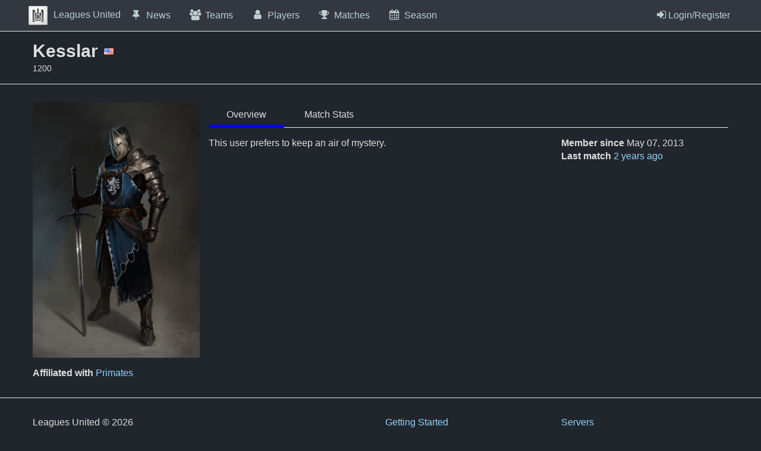

--- FILE ---
content_type: text/html; charset=UTF-8
request_url: https://leaguesunited.org/players/746
body_size: 3766
content:
<!DOCTYPE html>
<html class="t-dark no-js  s-player__show" lang="en">
    <head>
                                
        <meta property="og:url" content="https://leaguesunited.orghttps://leaguesunited.org/players/746/kesslar" />
        <meta property="og:type" content="article" />
        <meta property="og:title" content="Leagues United :: Kesslar" />
        <meta property="og:description" content="" />
        <meta property="og:image" content="https://leaguesunited.org/assets/imgs/avatars/cache/open_graph/web/assets/imgs/avatars/players/746/6ef9254.png" />
                        
        <meta charset="utf-8" />
        <meta name="viewport" content="width=device-width, initial-scale=1" />

        <title>Kesslar's Profile • Leagues United</title>
        <link rel="stylesheet" href="/includes/ladda/dist/ladda-themeless.min.css" />
        <link rel="stylesheet" href="/assets/css/font-awesome.min.css" />
        <link rel="stylesheet" href="/assets/css/styles.css?version=0.10.1" />

        <link rel="shortcut icon" href="/favicon.ico" />

            <link rel="stylesheet" href="/includes/tipsy/src/stylesheets/tipsy.css" />
    </head>

    <body>
        
        <a href="#content" class="skip-to-content sr-only sr-only-focusable p2" tabindex="0">
            Skip to Content
        </a>

        <!--[if lte IE 9]>
            <div class="c-system-alert">
                <h1>You're using an unsupported browser</h1>
                <p>You are browsing this website with an unsupported browser both by BZiON and its vendor. Please consider using a real browser such as <a href="https://www.google.com/intl/en_us/chrome/browser/">Chrome</a>, <a href="http://www.mozilla.org/en-US/firefox/new/">Firefox</a>, <a href="http://ultronbrowser.info/">Google Ultron</a>, or Safari.</p>
            </div>
        <![endif]-->

        
                                    
        <div class="c-flashbag">
                    </div>

        

        
        <div class="app-body">
            <header class="c-header">
                <div class="container">
                    <div class="row align-items-center">
                        <label class="mb0" for="mobile-menu" tabindex="0" data-option="clickable-label">
                            <i class="fa fa-bars u-hide-lg" aria-hidden="true"></i>
                            <span class="sr-only">Press space to open navigation menu</span>
                        </label>
                        <input type="checkbox" id="mobile-menu" class="c-mobile-menu sr-only" tabindex="-1">

                        <div class="c-branding">
                            <a href="/">
                                <img src="/assets/imgs/bzflag_icon.png" aria-hidden="true" />Leagues United</a>
                        </div>

                        


<nav class="c-navigation" role="navigation">
    <ul id="menu-pages" class="c-site_pages">
            <li class="has-badge  " >
        <a href="/news">
            <i class="fa fa-thumb-tack fa-fw" aria-hidden="true"></i>News</a>
    </li>

            <li class="has-badge  " >
        <a href="/teams">
            <i class="fa fa-users fa-fw" aria-hidden="true"></i>Teams</a>
    </li>

            <li class="has-badge  active" >
        <a href="/players">
            <i class="fa fa-user fa-fw" aria-hidden="true"></i>Players</a>
    </li>

            <li class="has-badge  " >
        <a href="/matches">
            <i class="fa fa-trophy fa-fw" aria-hidden="true"></i>Matches</a>
    </li>

            <li class="has-badge  " >
        <a href="/season">
            <i class="fa fa-calendar fa-fw" aria-hidden="true"></i>Season</a>
    </li>


        
                                </ul>

    <ul class="c-user_cp">
                    <li class="c-user_cp__auth">
                <a href="https://my.bzflag.org/weblogin.php?action=weblogin&amp;url=https://leaguesunited.org/login%3Ftoken%3D%25TOKEN%25%26username%3D%25USERNAME%25">
                    <i class="fa fa-sign-in" aria-hidden="true"></i>
                    <span class="u-hide u-show-md">Login/Register</span>
                </a>
            </li>
            </ul>
</nav>
                    </div>
                </div>
            </header>

            <div class="c-page ">
                                    <div class="c-page-header bb mb2 mb3-md py2">
                        <div class="container">
                            <div class="row align-items-center">
                                <div class="col-lg-7">
                                        <div class="d-flex align-items-center">
        <h1 class="mr1">Kesslar</h1>
        <div class="c-flag c-flag--us" aria-hidden="true" title="United States"></div>
    </div>

    <small title="Kesslar's Elo rating for the current season">1200</small>
                                </div>
                                <div class="col-lg-5 text-right u-hide u-show-lg">
                                                                                                                                                                                                                                                                                                                                                                                                                                                                                                                                            </div>
                            </div>
                        </div>
                    </div>
                
                <main class="mb3" id="content" role="main">
                        <div class="container">
        <div class="row">
            <div class="col-lg-3 mb3-mb0-lg">
                <div class="row">
                    <div class="col-xs-8 offset-xs-2 col-sm-6 offset-sm-3 col-md-4 offset-md-4 offset-lg-reset col-lg-12">
                        <img src="https://leaguesunited.org/assets/imgs/avatars/cache/profile_picture/web/assets/imgs/avatars/players/746/6ef9254.png"
                             class="u-image-responsive mb2"
                             alt="Kesslar's avatar"
                        >
                    </div>
                </div>

                                                                    
                
                <p class="mb0 mb2-md mb0-lg">
                                            <strong>Affiliated with</strong>
                                                    <a href="https://leaguesunited.org/teams/803/primates">Primates</a>
                                                            </p>
            </div>

            <div class="col-lg-9">
                <div class="c-tabs c-tabs--profile">
                    <ul class="c-tabs__header" role="tablist" aria-hidden="true">
                                                <li id="tabs__header__overview"
                            role="tab"
                            aria-controls="tabs__panel__overview"
                            aria-selected="true"
                            tabindex="0"
                        >
                            Overview
                        </li>

                                                <li id="tabs__header__match-stats"
                            role="tab"
                            aria-controls="tabs__panel__match-stats"
                            aria-selected="false"
                            tabindex="0"
                        >
                            Match Stats
                        </li>

                                                                    </ul>

                    <div class="c-tabs__canvas">
                        <div id="tabs__panel__overview"
                             class="c-tabs__panel mb3"
                             role="tabpanel"
                             aria-labelledby="tabs__header__overview"
                             aria-hidden="false"
                        >
                            <div class="row">
                                <div class="col-lg-4 order-lg-2 mb3 mb0-lg">
                                    <p class="mb0">
                                        <strong>Member since</strong>
                                        <span class="c-timestamp js-timestamp">May 07, 2013</span>
                                    </p>

                                    
                                    <p class="mb0">
                                                                                    <strong>Last match</strong>
                                            <a href="https://leaguesunited.org/matches/62104">2 years ago</a>
                                                                            </p>

                                                                    </div>

                                <div class="col-lg-8 order-lg-1">
                                    <article class="s-markdown">
                                                                                    <p>This user prefers to keep an air of mystery.</p>
                                                                            </article>
                                </div>
                            </div>
                        </div>

                        <div id="tabs__panel__match-stats"
                             class="c-tabs__panel mb3"
                             role="tabpanel"
                             aria-labelledby="tabs__header__match-stats"
                             aria-hidden="false"
                        >
                            <div class="row">
                                <div class="col-md-6">
                                    <h4>
                                        Match Activity

                                        <small>
                                            <i class="fa fa-info-circle ml1"
                                               aria-hidden="true"
                                               title="Number of matches Kesslar has participated in each month in the past year"
                                            ></i>
                                        </small>

                                                <button class="js-only"
            aria-hidden="true"
            data-role="show-sr-table"
            data-target="match-activity"
    >
        <small>
            <i class="fa fa-table"
               aria-hidden="true"
               title="Show the table equivalent of match counts per month"
            ></i>
        </small>
    </button>

                                    </h4>
                                    <section>
                                            
    
    <div class="js-only">
        <div id="player-match-activity"
             class="ct-chart ct-minor-seventh c-chart c-chart--line mb2"
             data-graph="line"
             data-chart="{&quot;series&quot;:[[0,4,5,0,1,0,2,0,0,0,0,0,0]],&quot;labels&quot;:[&quot;Jan &#039;25&quot;,&quot;Feb &#039;25&quot;,&quot;Mar &#039;25&quot;,&quot;Apr &#039;25&quot;,&quot;May &#039;25&quot;,&quot;Jun &#039;25&quot;,&quot;Jul &#039;25&quot;,&quot;Aug &#039;25&quot;,&quot;Sep &#039;25&quot;,&quot;Oct &#039;25&quot;,&quot;Nov &#039;25&quot;,&quot;Dec &#039;25&quot;,&quot;Jan &#039;26&quot;],&quot;meta&quot;:{&quot;series&quot;:[&quot;Number of matches per month&quot;],&quot;labels&quot;:&quot;Month&quot;}}"
        ></div>
    </div>

        
        
    <div class="sr-only sr-show-no-js" id="match-activity">
        <table class="c-table c-table--activity"
    id="match-activity"
     >
            <caption>A breakdown of the number of matches per month for Kesslar in the past year</caption>
            <thead>
                <tr>
                    <th scope="col">Month</th>

                                            <th scope="col">Number of matches per month</th>
                                    </tr>
            </thead>
            <tbody>
                                                                                <tr>
                            <td scope="row">Jan &#039;25</td>

                                                            <td>0</td>
                                                    </tr>
                                                                                                    <tr>
                            <td scope="row">Feb &#039;25</td>

                                                            <td>4</td>
                                                    </tr>
                                                                                                    <tr>
                            <td scope="row">Mar &#039;25</td>

                                                            <td>5</td>
                                                    </tr>
                                                                                                    <tr>
                            <td scope="row">Apr &#039;25</td>

                                                            <td>0</td>
                                                    </tr>
                                                                                                    <tr>
                            <td scope="row">May &#039;25</td>

                                                            <td>1</td>
                                                    </tr>
                                                                                                    <tr>
                            <td scope="row">Jun &#039;25</td>

                                                            <td>0</td>
                                                    </tr>
                                                                                                    <tr>
                            <td scope="row">Jul &#039;25</td>

                                                            <td>2</td>
                                                    </tr>
                                                                                                    <tr>
                            <td scope="row">Aug &#039;25</td>

                                                            <td>0</td>
                                                    </tr>
                                                                                                    <tr>
                            <td scope="row">Sep &#039;25</td>

                                                            <td>0</td>
                                                    </tr>
                                                                                                    <tr>
                            <td scope="row">Oct &#039;25</td>

                                                            <td>0</td>
                                                    </tr>
                                                                                                    <tr>
                            <td scope="row">Nov &#039;25</td>

                                                            <td>0</td>
                                                    </tr>
                                                                                                    <tr>
                            <td scope="row">Dec &#039;25</td>

                                                            <td>0</td>
                                                    </tr>
                                                                                                    <tr>
                            <td scope="row">Jan &#039;26</td>

                                                            <td>0</td>
                                                    </tr>
                                                </tbody>
        </table>
    </div>


                                    </section>
                                </div>

                                <div class="col-md-6">
                                    <h4>
                                        Elo Rating

                                        <small>
                                            <i class="fa fa-info-circle ml1"
                                               aria-hidden="true"
                                               title="The change in Kesslar's Elo during this current season"
                                            ></i>
                                        </small>

                                                <button class="js-only"
            aria-hidden="true"
            data-role="show-sr-table"
            data-target="elo-table"
    >
        <small>
            <i class="fa fa-table"
               aria-hidden="true"
               title="Show table equivalent of the Elo graph"
            ></i>
        </small>
    </button>

                                    </h4>

                                    <section>
                                                                                
                                        <div class="js-only">
                                            <div id="player-elo-rating"
                                                 class="ct-chart ct-minor-seventh c-chart c-chart--line mb2"
                                                 data-graph="line"
                                                 data-chart="{&quot;series&quot;:[[1200]],&quot;meta&quot;:{&quot;series&quot;:[&quot;Elo changes in matches&quot;],&quot;labels&quot;:&quot;Elo&quot;}}"
                                                 data-chart-options="{&quot;axisX&quot;:{&quot;showGrid&quot;:false},&quot;showArea&quot;:true}"
                                            ></div>
                                        </div>

                                        <div class="sr-only sr-show-no-js"
                                             id="elo-table"
                                        >
                                            <table class="c-table c-table--elo">
                                                <caption>A summary of Kesslar's Elo for the current season</caption>
                                                <thead>
                                                    <tr>
                                                        <th scope="col">Season Period</th>
                                                        <th scope="col">Elo Rating</th>
                                                    </tr>
                                                </thead>
                                                <tbody>
                                                                                                            <tr>
                                                            <td scope="row">Jan 01</td>
                                                            <td>1200</td>
                                                        </tr>
                                                                                                    </tbody>
                                            </table>
                                        </div>
                                    </section>
                                </div>

                                <div class="col-md-6">
                                    <h4>
                                        Match Statistics
                                    </h4>

                                    <section>
                                        <p class="mb0"><strong>Matches played:</strong> 834</p>
                                        <p class="mb0">
                                            <strong>Win ratio:</strong>
                                            45%
                                        </p>
                                        <p class="mb0">
                                            <strong title="Number of captures made by the player's team per match">Team caps per match:</strong>
                                            2.56
                                        </p>
                                        <p class="mb0">
                                            <strong>Activity:</strong>
                                            <span>0.00 matches per day</span>
                                        </p>
                                    </section>
                                </div>
                            </div>
                        </div>

                                            </div>
                </div>
            </div>
        </div>
    </div>
                </main>
            </div>

            <footer class="bt py3">
                <div class="container">
                    <div class="row">
                        <div class="col-lg-6">
                            <p>
                                Leagues United &copy; 2026

                                
                                                            </p>
                        </div>

                        <div class="col-lg-3">
                            <ul class="has-no-padding m0">
                                                                                                            <li><a href="https://leaguesunited.org/getting-started">Getting Started</a></li>
                                                                                                                                                <li><a href="https://leaguesunited.org/rules">Rules</a></li>
                                                                                                </ul>
                        </div>

                        <div class="col-lg-3">
                            <ul class="has-no-padding m0">
                                <li><a href="/servers">Servers</a></li>
                                <li><a href="/maps/">Maps</a></li>
                                <li><a href="/admins">Admins</a></li>
                                <li><a href="/bans">Banned Players</a></li>
                            </ul>
                        </div>
                    </div>
                </div>

                
                
                            </footer>
        </div>


                <script>
            var baseURLNoHost = "";
            var baseURL = "https\u003A\/\/leaguesunited.org";

            var config  = {
                                    websocket: false
                            };
        </script>

        <script src="/build/app.js"></script>
        <script src="/build/modernizr-bundle.js"></script>

        <script src="/includes/prefixfree.min.js"></script>
        <script src="/includes/favicojs/favico-0.3.10.min.js"></script>

                
        <script src="/assets/js/min/utilities.js"></script>
        <script src="/assets/js/events.js"></script>

                    <script src="/assets/js/min/animations.js"></script>
            <script src="/assets/js/min/main.js"></script>
        
        

                    </body>
</html>


--- FILE ---
content_type: text/css
request_url: https://leaguesunited.org/assets/css/styles.css?version=0.10.1
body_size: 21182
content:
.col-xs-square:before,.row--float::after{content:''}.select2-container{box-sizing:border-box;display:inline-block;margin:0;position:relative;vertical-align:middle}.select2-container .select2-selection--single{box-sizing:border-box;cursor:pointer;display:block;height:28px;user-select:none}.select2-container .select2-selection--single .select2-selection__rendered{display:block;padding-left:8px;padding-right:20px;overflow:hidden;text-overflow:ellipsis;white-space:nowrap}.select2-container .select2-selection--single .select2-selection__clear{position:relative}.select2-container[dir=rtl] .select2-selection--single .select2-selection__rendered{padding-right:8px;padding-left:20px}.select2-container .select2-selection--multiple{box-sizing:border-box;cursor:pointer;display:block;min-height:32px;user-select:none}.select2-container .select2-selection--multiple .select2-selection__rendered{display:inline-block;overflow:hidden;padding-left:8px;text-overflow:ellipsis;white-space:nowrap}pre,pre code{white-space:pre}legend,thead th{white-space:normal}.select2-container .select2-search--inline{float:left}.select2-container .select2-search--inline .select2-search__field{box-sizing:border-box;border:none;font-size:100%;margin-top:5px;padding:0}.select2-container .select2-search--inline .select2-search__field::-webkit-search-cancel-button{appearance:none}.select2-dropdown{background-color:#fff;border:1px solid #aaa;border-radius:4px;box-sizing:border-box;display:block;position:absolute;left:-100000px;width:100%;z-index:1051}.select2-results{display:block}.select2-results__options{list-style:none;margin:0;padding:0}.select2-results__option{padding:6px;user-select:none}.select2-results__option[aria-selected]{cursor:pointer}.select2-container--open .select2-dropdown{left:0}.select2-container--open .select2-dropdown--above{border-bottom:none;border-bottom-left-radius:0;border-bottom-right-radius:0}.select2-container--open .select2-dropdown--below{border-top:none;border-top-left-radius:0;border-top-right-radius:0}.select2-search--dropdown{display:block;padding:4px}.select2-container--default.select2-container--disabled .select2-selection--single .select2-selection__clear,.select2-search--dropdown.select2-search--hide{display:none}.select2-search--dropdown .select2-search__field{padding:4px;width:100%;box-sizing:border-box}.select2-search--dropdown .select2-search__field::-webkit-search-cancel-button{appearance:none}.select2-close-mask{border:0;margin:0;padding:0;display:block;position:fixed;left:0;top:0;min-height:100%;min-width:100%;height:auto;width:auto;opacity:0;z-index:99;background-color:#fff;filter:alpha(opacity=0)}.select2-hidden-accessible{border:0!important;clip:rect(0 0 0 0)!important;height:1px!important;margin:-1px!important;overflow:hidden!important;padding:0!important;position:absolute!important;width:1px!important}.select2-container--classic .select2-results>.select2-results__options,.select2-container--default .select2-results>.select2-results__options{overflow-y:auto;max-height:200px}.select2-container--default .select2-selection--single{background-color:#fff;border:1px solid #aaa;border-radius:4px}.select2-container--default .select2-selection--single .select2-selection__rendered{color:#444;line-height:28px}.select2-container--default .select2-selection--single .select2-selection__clear{cursor:pointer;float:right;font-weight:700}.select2-container--default .select2-selection--single .select2-selection__placeholder{color:#999}.select2-container--default .select2-selection--single .select2-selection__arrow{height:26px;position:absolute;top:1px;right:1px;width:20px}.select2-container--default .select2-selection--single .select2-selection__arrow b{border-color:#888 transparent transparent;border-style:solid;border-width:5px 4px 0;height:0;left:50%;margin-left:-4px;margin-top:-2px;position:absolute;top:50%;width:0}.select2-container--default[dir=rtl] .select2-selection--single .select2-selection__clear{float:left}.select2-container--default[dir=rtl] .select2-selection--single .select2-selection__arrow{left:1px;right:auto}.select2-container--default.select2-container--disabled .select2-selection--single{background-color:#eee;cursor:default}.select2-container--default.select2-container--open .select2-selection--single .select2-selection__arrow b{border-color:transparent transparent #888;border-width:0 4px 5px}.select2-container--default .select2-selection--multiple{background-color:#fff;border:1px solid #aaa;border-radius:4px;cursor:text}.select2-container--default .select2-selection--multiple .select2-selection__rendered{box-sizing:border-box;list-style:none;margin:0;padding:0 5px;width:100%}*,::after,::before,:after,:before{box-sizing:inherit}.select2-container--default .select2-selection--multiple .select2-selection__rendered li{list-style:none}.select2-container--default .select2-selection--multiple .select2-selection__placeholder{color:#999;margin-top:5px;float:left}.select2-container--default .select2-selection--multiple .select2-selection__clear{cursor:pointer;float:right;font-weight:700;margin-top:5px;margin-right:10px}.select2-container--default .select2-selection--multiple .select2-selection__choice{background-color:#e4e4e4;border:1px solid #aaa;border-radius:4px;cursor:default;float:left;margin-right:5px;margin-top:5px;padding:0 5px}.select2-container--default .select2-selection--multiple .select2-selection__choice__remove{color:#999;cursor:pointer;display:inline-block;font-weight:700;margin-right:2px}.select2-container--default .select2-selection--multiple .select2-selection__choice__remove:hover{color:#333}.select2-container--default[dir=rtl] .select2-selection--multiple .select2-search--inline,.select2-container--default[dir=rtl] .select2-selection--multiple .select2-selection__choice,.select2-container--default[dir=rtl] .select2-selection--multiple .select2-selection__placeholder{float:right}.select2-container--default[dir=rtl] .select2-selection--multiple .select2-selection__choice{margin-left:5px;margin-right:auto}.select2-container--default[dir=rtl] .select2-selection--multiple .select2-selection__choice__remove{margin-left:2px;margin-right:auto}.select2-container--default.select2-container--focus .select2-selection--multiple{border:1px solid #000;outline:0}.select2-container--default.select2-container--disabled .select2-selection--multiple{background-color:#eee;cursor:default}.select2-container--default.select2-container--disabled .select2-selection__choice__remove{display:none}.select2-container--default.select2-container--open.select2-container--above .select2-selection--multiple,.select2-container--default.select2-container--open.select2-container--above .select2-selection--single{border-top-left-radius:0;border-top-right-radius:0}.select2-container--default.select2-container--open.select2-container--below .select2-selection--multiple,.select2-container--default.select2-container--open.select2-container--below .select2-selection--single{border-bottom-left-radius:0;border-bottom-right-radius:0}.select2-container--default .select2-search--dropdown .select2-search__field{border:1px solid #aaa}.select2-container--default .select2-search--inline .select2-search__field{background:0 0;border:none;outline:0;box-shadow:none;appearance:textfield}.select2-container--default .select2-results__option[role=group]{padding:0}.select2-container--default .select2-results__option[aria-disabled=true]{color:#999}.select2-container--default .select2-results__option[aria-selected=true]{background-color:#ddd}.select2-container--default .select2-results__option .select2-results__option{padding-left:1em}.select2-container--default .select2-results__option .select2-results__option .select2-results__group{padding-left:0}.select2-container--default .select2-results__option .select2-results__option .select2-results__option{margin-left:-1em;padding-left:2em}.select2-container--default .select2-results__option .select2-results__option .select2-results__option .select2-results__option{margin-left:-2em;padding-left:3em}.select2-container--default .select2-results__option .select2-results__option .select2-results__option .select2-results__option .select2-results__option{margin-left:-3em;padding-left:4em}.select2-container--default .select2-results__option .select2-results__option .select2-results__option .select2-results__option .select2-results__option .select2-results__option{margin-left:-4em;padding-left:5em}.select2-container--default .select2-results__option .select2-results__option .select2-results__option .select2-results__option .select2-results__option .select2-results__option .select2-results__option{margin-left:-5em;padding-left:6em}.select2-container--default .select2-results__option--highlighted[aria-selected]{background-color:#5897fb;color:#fff}.select2-container--default .select2-results__group{cursor:default;display:block;padding:6px}.select2-container--classic .select2-selection--single{background-color:#f7f7f7;border:1px solid #aaa;border-radius:4px;outline:0;background-image:linear-gradient(to bottom,#fff 50%,#eee 100%);background-repeat:repeat-x;filter:progid:DXImageTransform.Microsoft.gradient(startColorstr='#FFFFFFFF', endColorstr='#FFEEEEEE', GradientType=0)}.select2-container--classic .select2-selection--single:focus{border:1px solid #5897fb}.select2-container--classic .select2-selection--single .select2-selection__rendered{color:#444;line-height:28px}address,legend{line-height:inherit}.select2-container--classic .select2-selection--single .select2-selection__clear{cursor:pointer;float:right;font-weight:700;margin-right:10px}.select2-container--classic .select2-selection--single .select2-selection__placeholder{color:#999}.select2-container--classic .select2-selection--single .select2-selection__arrow{background-color:#ddd;border:none;border-left:1px solid #aaa;border-top-right-radius:4px;border-bottom-right-radius:4px;height:26px;position:absolute;top:1px;right:1px;width:20px;background-image:linear-gradient(to bottom,#eee 50%,#ccc 100%);background-repeat:repeat-x;filter:progid:DXImageTransform.Microsoft.gradient(startColorstr='#FFEEEEEE', endColorstr='#FFCCCCCC', GradientType=0)}.select2-container--classic .select2-selection--single .select2-selection__arrow b{border-color:#888 transparent transparent;border-style:solid;border-width:5px 4px 0;height:0;left:50%;margin-left:-4px;margin-top:-2px;position:absolute;top:50%;width:0}.col-xs-1,legend{width:100%}.select2-container--classic[dir=rtl] .select2-selection--single .select2-selection__clear{float:left}.select2-container--classic[dir=rtl] .select2-selection--single .select2-selection__arrow{border:none;border-right:1px solid #aaa;border-radius:4px 0 0 4px;left:1px;right:auto}.select2-container--classic.select2-container--open .select2-selection--single{border:1px solid #5897fb}.select2-container--classic.select2-container--open .select2-selection--single .select2-selection__arrow{background:0 0;border:none}.select2-container--classic.select2-container--open .select2-selection--single .select2-selection__arrow b{border-color:transparent transparent #888;border-width:0 4px 5px}.select2-container--classic.select2-container--open.select2-container--above .select2-selection--single{border-top:none;border-top-left-radius:0;border-top-right-radius:0;background-image:linear-gradient(to bottom,#fff 0,#eee 50%);background-repeat:repeat-x;filter:progid:DXImageTransform.Microsoft.gradient(startColorstr='#FFFFFFFF', endColorstr='#FFEEEEEE', GradientType=0)}.select2-container--classic.select2-container--open.select2-container--below .select2-selection--single{border-bottom:none;border-bottom-left-radius:0;border-bottom-right-radius:0;background-image:linear-gradient(to bottom,#eee 50%,#fff 100%);background-repeat:repeat-x;filter:progid:DXImageTransform.Microsoft.gradient(startColorstr='#FFEEEEEE', endColorstr='#FFFFFFFF', GradientType=0)}.select2-container--classic .select2-selection--multiple{background-color:#fff;border:1px solid #aaa;border-radius:4px;cursor:text;outline:0}.select2-container--classic .select2-selection--multiple:focus{border:1px solid #5897fb}.select2-container--classic .select2-selection--multiple .select2-selection__rendered{list-style:none;margin:0;padding:0 5px}dd,h1,h2,h3,h4,h5,h6,legend{margin-bottom:.5rem}.select2-container--classic .select2-selection--multiple .select2-selection__clear{display:none}.select2-container--classic .select2-selection--multiple .select2-selection__choice{background-color:#e4e4e4;border:1px solid #aaa;border-radius:4px;cursor:default;float:left;margin-right:5px;margin-top:5px;padding:0 5px}.select2-container--classic .select2-selection--multiple .select2-selection__choice__remove{color:#888;cursor:pointer;display:inline-block;font-weight:700;margin-right:2px}.select2-container--classic .select2-selection--multiple .select2-selection__choice__remove:hover{color:#555}.select2-container--classic[dir=rtl] .select2-selection--multiple .select2-selection__choice{float:right;margin-left:5px;margin-right:auto}.select2-container--classic[dir=rtl] .select2-selection--multiple .select2-selection__choice__remove{margin-left:2px;margin-right:auto}.select2-container--classic.select2-container--open .select2-selection--multiple{border:1px solid #5897fb}.select2-container--classic.select2-container--open.select2-container--above .select2-selection--multiple{border-top:none;border-top-left-radius:0;border-top-right-radius:0}.select2-container--classic.select2-container--open.select2-container--below .select2-selection--multiple{border-bottom:none;border-bottom-left-radius:0;border-bottom-right-radius:0}.select2-container--classic .select2-search--dropdown .select2-search__field{border:1px solid #aaa;outline:0}.select2-container--classic .select2-search--inline .select2-search__field{outline:0;box-shadow:none}.select2-container--classic .select2-dropdown{background-color:#fff;border:1px solid transparent}.select2-container--classic .select2-dropdown--above{border-bottom:none}.select2-container--classic .select2-dropdown--below{border-top:none}button,hr,input{overflow:visible}.select2-container--classic .select2-results__option[role=group]{padding:0}.select2-container--classic .select2-results__option[aria-disabled=true]{color:grey}.select2-container--classic .select2-results__option--highlighted[aria-selected]{background-color:#3875d7;color:#fff}.select2-container--classic .select2-results__group{cursor:default;display:block;padding:6px}label abbr,template{display:none}.select2-container--classic.select2-container--open .select2-dropdown{border-color:#5897fb}html{font-family:sans-serif;line-height:1.15;text-size-adjust:100%;overflow-style:scrollbar;box-sizing:border-box}@viewport{width:device-width}body{margin:0;font-weight:400;color:#292b2c;background-color:#fff}[tabindex="-1"]:focus{outline:0!important}hr{box-sizing:content-box;height:0}h1,h2,h3,h4,h5,h6{margin-top:0}dl,ol,p,pre,ul{margin-top:0;margin-bottom:1rem}abbr[data-original-title],abbr[title]{text-decoration:underline;text-decoration:underline dotted;cursor:help;border-bottom:0}address{margin-bottom:1rem;font-style:normal}ol ol,ol ul,ul ol,ul ul{margin-bottom:0}dt{font-weight:700}dd{margin-left:0}dfn{font-style:italic}b,strong{font-weight:bolder}sub,sup{position:relative;font-size:75%;line-height:0;vertical-align:baseline}sub{bottom:-.25em}sup{top:-.5em}a{color:#0275d8;background-color:transparent;text-decoration:none}a:hover{color:#014c8c;text-decoration:underline}a:not([href]):not([tabindex]),a:not([href]):not([tabindex]):focus,a:not([href]):not([tabindex]):hover{color:inherit;text-decoration:none}a:not([href]):not([tabindex]):focus{outline:0}code,kbd,pre,samp{font-family:monospace,monospace}figure{margin:0 0 1rem}img{vertical-align:middle;border-style:none}svg:not(:root){overflow:hidden}[role=button],a,area,button,input,label,select,summary,textarea{touch-action:manipulation}caption{padding-top:.75rem;padding-bottom:.75rem;color:#636c72;caption-side:bottom}button:focus{outline:dotted 1px;outline:-webkit-focus-ring-color auto 5px}button,input,optgroup,select,textarea{margin:0;font-family:inherit;font-size:inherit;line-height:inherit}button,select{text-transform:none}[type=reset],[type=submit],button,html [type=button]{appearance:button}[type=button]::-moz-focus-inner,[type=reset]::-moz-focus-inner,[type=submit]::-moz-focus-inner,button::-moz-focus-inner{padding:0;border-style:none}input[type=checkbox],input[type=radio]{box-sizing:border-box;padding:0}input[type=date],input[type=datetime-local],input[type=month],input[type=time]{appearance:listbox}textarea{overflow:auto;resize:vertical}fieldset{min-width:0;border:0}legend{display:block;max-width:100%;padding:0;font-size:1.5rem;color:inherit}progress{vertical-align:baseline}[type=number]::-webkit-inner-spin-button,[type=number]::-webkit-outer-spin-button{height:auto}[type=search]{outline-offset:-2px;appearance:none}[type=search]::-webkit-search-cancel-button,[type=search]::-webkit-search-decoration{appearance:none}::-webkit-file-upload-button{font:inherit;appearance:button}output{display:inline-block}summary{display:list-item}[hidden]{display:none!important}button{background:0 0;border:0;outline:0}.c-jumbotron article,.container,.o-container{margin-left:auto;margin-right:auto;padding-left:15px;padding-right:15px;width:100%}.row,.row--float{margin-left:-7.5px;margin-right:-7.5px}.col,.col-lg-1,.col-lg-10,.col-lg-11,.col-lg-12,.col-lg-2,.col-lg-3,.col-lg-4,.col-lg-5,.col-lg-6,.col-lg-7,.col-lg-8,.col-lg-9,.col-md-1,.col-md-10,.col-md-11,.col-md-12,.col-md-2,.col-md-3,.col-md-4,.col-md-5,.col-md-6,.col-md-7,.col-md-8,.col-md-9,.col-sm-1,.col-sm-10,.col-sm-11,.col-sm-12,.col-sm-2,.col-sm-3,.col-sm-4,.col-sm-5,.col-sm-6,.col-sm-7,.col-sm-8,.col-sm-9,.col-xl-1,.col-xl-10,.col-xl-11,.col-xl-12,.col-xl-2,.col-xl-3,.col-xl-4,.col-xl-5,.col-xl-6,.col-xl-7,.col-xl-8,.col-xl-9,.col-xs-1,.col-xs-10,.col-xs-11,.col-xs-12,.col-xs-2,.col-xs-3,.col-xs-4,.col-xs-5,.col-xs-6,.col-xs-7,.col-xs-8,.col-xs-9,.col-xxl-1,.col-xxl-10,.col-xxl-11,.col-xxl-12,.col-xxl-2,.col-xxl-3,.col-xxl-4,.col-xxl-5,.col-xxl-6,.col-xxl-7,.col-xxl-8,.col-xxl-9,.col-xxxl-1,.col-xxxl-10,.col-xxxl-11,.col-xxxl-12,.col-xxxl-2,.col-xxxl-3,.col-xxxl-4,.col-xxxl-5,.col-xxxl-6,.col-xxxl-7,.col-xxxl-8,.col-xxxl-9{padding-left:7.5px;padding-right:7.5px}.row{display:flex;flex:0 1 auto;flex-direction:row;flex-wrap:wrap}.row .order-xs--12{order:-12}.row .order-xs--11{order:-11}.row .order-xs--10{order:-10}.row .order-xs--9{order:-9}.row .order-xs--8{order:-8}.row .order-xs--7{order:-7}.row .order-xs--6{order:-6}.row .order-xs--5{order:-5}.row .order-xs--4{order:-4}.row .order-xs--3{order:-3}.row .order-xs--2{order:-2}.row .order-xs--1{order:-1}.row .order-xs-0{order:0}.row .order-xs-1{order:1}.row .order-xs-2{order:2}.row .order-xs-3{order:3}.row .order-xs-4{order:4}.row .order-xs-5{order:5}.row .order-xs-6{order:6}.row .order-xs-7{order:7}.row .order-xs-8{order:8}.row .order-xs-9{order:9}.row .order-xs-10{order:10}.row .order-xs-11{order:11}.row .order-xs-12{order:12}.row.row--nowrap{flex-wrap:nowrap}.row--float::after{display:table;clear:both}.col-xs-square:before{float:left;padding-top:100%}.ct-double-octave:after,.ct-double-octave:before,.ct-golden-section:after,.ct-major-eleventh:after,.ct-major-eleventh:before,.ct-major-second:after,.ct-major-second:before,.ct-major-seventh:after,.ct-major-seventh:before,.ct-major-sixth:after,.ct-major-sixth:before,.ct-major-tenth:after,.ct-major-tenth:before,.ct-major-third:after,.ct-major-third:before,.ct-major-twelfth:after,.ct-major-twelfth:before,.ct-minor-second:after,.ct-minor-second:before,.ct-minor-seventh:after,.ct-minor-seventh:before,.ct-minor-sixth:after,.ct-minor-sixth:before,.ct-minor-third:after,.ct-minor-third:before,.ct-octave:after,.ct-octave:before,.ct-perfect-fifth:after,.ct-perfect-fifth:before,.ct-perfect-fourth:after,.ct-perfect-fourth:before,.ct-square:after,.ct-square:before{content:""}.row .col-xs-1{flex:0 0 auto;flex-basis:8.33333%;max-width:8.33333%}.row--float .col-xs-1{float:left;width:8.33333%}.offset-xs-1{margin-left:8.33333%}.col-xs-2{width:100%}.row .col-xs-2{flex:0 0 auto;flex-basis:16.66667%;max-width:16.66667%}.row--float .col-xs-2{float:left;width:16.66667%}.offset-xs-2{margin-left:16.66667%}.col-xs-3{width:100%}.row .col-xs-3{flex:0 0 auto;flex-basis:25%;max-width:25%}.row--float .col-xs-3{float:left;width:25%}.offset-xs-3{margin-left:25%}.col-xs-4{width:100%}.row .col-xs-4{flex:0 0 auto;flex-basis:33.33333%;max-width:33.33333%}.row--float .col-xs-4{float:left;width:33.33333%}.offset-xs-4{margin-left:33.33333%}.col-xs-5{width:100%}.row .col-xs-5{flex:0 0 auto;flex-basis:41.66667%;max-width:41.66667%}.row--float .col-xs-5{float:left;width:41.66667%}.offset-xs-5{margin-left:41.66667%}.col-xs-6{width:100%}.row .col-xs-6{flex:0 0 auto;flex-basis:50%;max-width:50%}.row--float .col-xs-6{float:left;width:50%}.offset-xs-6{margin-left:50%}.col-xs-7{width:100%}.row .col-xs-7{flex:0 0 auto;flex-basis:58.33333%;max-width:58.33333%}.row--float .col-xs-7{float:left;width:58.33333%}.offset-xs-7{margin-left:58.33333%}.col-xs-8{width:100%}.row .col-xs-8{flex:0 0 auto;flex-basis:66.66667%;max-width:66.66667%}.row--float .col-xs-8{float:left;width:66.66667%}.offset-xs-8{margin-left:66.66667%}.col-xs-9{width:100%}.row .col-xs-9{flex:0 0 auto;flex-basis:75%;max-width:75%}.row--float .col-xs-9{float:left;width:75%}.offset-xs-9{margin-left:75%}.col-xs-10{width:100%}.row .col-xs-10{flex:0 0 auto;flex-basis:83.33333%;max-width:83.33333%}.row--float .col-xs-10{float:left;width:83.33333%}.offset-xs-10{margin-left:83.33333%}.col-xs-11{width:100%}.row .col-xs-11{flex:0 0 auto;flex-basis:91.66667%;max-width:91.66667%}.row--float .col-xs-11{float:left;width:91.66667%}.col-lg-1,.col-lg-10,.col-lg-11,.col-lg-12,.col-lg-2,.col-lg-3,.col-lg-4,.col-lg-5,.col-lg-6,.col-lg-7,.col-lg-8,.col-lg-9,.col-md-1,.col-md-10,.col-md-11,.col-md-12,.col-md-2,.col-md-3,.col-md-4,.col-md-5,.col-md-6,.col-md-7,.col-md-8,.col-md-9,.col-sm-1,.col-sm-10,.col-sm-11,.col-sm-12,.col-sm-2,.col-sm-3,.col-sm-4,.col-sm-5,.col-sm-6,.col-sm-7,.col-sm-8,.col-sm-9,.col-xl-1,.col-xl-10,.col-xl-11,.col-xl-12,.col-xl-2,.col-xl-3,.col-xl-4,.col-xl-5,.col-xl-6,.col-xl-7,.col-xl-8,.col-xl-9,.col-xs-12,.col-xxl-1,.col-xxl-10,.col-xxl-11,.col-xxl-12,.col-xxl-2,.col-xxl-3,.col-xxl-4,.col-xxl-5,.col-xxl-6,.col-xxl-7,.col-xxl-8,.col-xxl-9,.col-xxxl-1,.col-xxxl-10,.col-xxxl-11,.col-xxxl-12,.col-xxxl-2,.col-xxxl-3,.col-xxxl-4,.col-xxxl-5,.col-xxxl-6,.col-xxxl-7,.col-xxxl-8,.col-xxxl-9,.ct-square{width:100%}.offset-xs-11{margin-left:91.66667%}.row .col-xs-12{flex:0 0 auto;flex-basis:100%;max-width:100%}.row--float .col-xs-12{float:left;width:100%}.offset-xs-12{margin-left:100%}.offset-xs-reset{margin-left:0}.ct-label{fill:rgba(0,0,0,.4);color:rgba(0,0,0,.4);font-size:.75rem;line-height:1}.ct-grid-background,.ct-line{fill:none}.ct-chart-bar .ct-label,.ct-chart-line .ct-label{display:block;display:flex}.ct-chart-donut .ct-label,.ct-chart-pie .ct-label{dominant-baseline:central}.ct-label.ct-horizontal.ct-start{align-items:flex-end;justify-content:flex-start;text-align:left;text-anchor:start}.ct-label.ct-horizontal.ct-end{align-items:flex-start;justify-content:flex-start;text-align:left;text-anchor:start}.ct-label.ct-vertical.ct-start{align-items:flex-end;justify-content:flex-end;text-align:right;text-anchor:end}.ct-label.ct-vertical.ct-end{align-items:flex-end;justify-content:flex-start;text-align:left;text-anchor:start}.ct-chart-bar .ct-label.ct-horizontal.ct-start{align-items:flex-end;justify-content:center;text-align:center;text-anchor:start}.ct-chart-bar .ct-label.ct-horizontal.ct-end{align-items:flex-start;justify-content:center;text-align:center;text-anchor:start}.ct-chart-bar.ct-horizontal-bars .ct-label.ct-horizontal.ct-start{align-items:flex-end;justify-content:flex-start;text-align:left;text-anchor:start}.ct-chart-bar.ct-horizontal-bars .ct-label.ct-horizontal.ct-end{align-items:flex-start;justify-content:flex-start;text-align:left;text-anchor:start}.ct-chart-bar.ct-horizontal-bars .ct-label.ct-vertical.ct-start{align-items:center;justify-content:flex-end;text-align:right;text-anchor:end}.ct-chart-bar.ct-horizontal-bars .ct-label.ct-vertical.ct-end{align-items:center;justify-content:flex-start;text-align:left;text-anchor:end}.ct-grid{stroke:rgba(0,0,0,.2);stroke-width:1px;stroke-dasharray:2px}.ct-point{stroke-width:10px;stroke-linecap:round}.ct-line{stroke-width:4px}.ct-area{stroke:none;fill-opacity:.1}.ct-bar{fill:none;stroke-width:10px}.ct-slice-donut{fill:none;stroke-width:60px}.ct-series-a .ct-bar,.ct-series-a .ct-line,.ct-series-a .ct-point,.ct-series-a .ct-slice-donut{stroke:#d70206}.ct-series-a .ct-area,.ct-series-a .ct-slice-donut-solid,.ct-series-a .ct-slice-pie{fill:#d70206}.ct-series-b .ct-bar,.ct-series-b .ct-line,.ct-series-b .ct-point,.ct-series-b .ct-slice-donut{stroke:#f05b4f}.ct-series-b .ct-area,.ct-series-b .ct-slice-donut-solid,.ct-series-b .ct-slice-pie{fill:#f05b4f}.ct-series-c .ct-bar,.ct-series-c .ct-line,.ct-series-c .ct-point,.ct-series-c .ct-slice-donut{stroke:#f4c63d}.ct-series-c .ct-area,.ct-series-c .ct-slice-donut-solid,.ct-series-c .ct-slice-pie{fill:#f4c63d}.ct-series-d .ct-bar,.ct-series-d .ct-line,.ct-series-d .ct-point,.ct-series-d .ct-slice-donut{stroke:#d17905}.ct-series-d .ct-area,.ct-series-d .ct-slice-donut-solid,.ct-series-d .ct-slice-pie{fill:#d17905}.ct-series-e .ct-bar,.ct-series-e .ct-line,.ct-series-e .ct-point,.ct-series-e .ct-slice-donut{stroke:#453d3f}.ct-series-e .ct-area,.ct-series-e .ct-slice-donut-solid,.ct-series-e .ct-slice-pie{fill:#453d3f}.ct-series-f .ct-bar,.ct-series-f .ct-line,.ct-series-f .ct-point,.ct-series-f .ct-slice-donut{stroke:#59922b}.ct-series-f .ct-area,.ct-series-f .ct-slice-donut-solid,.ct-series-f .ct-slice-pie{fill:#59922b}.ct-series-g .ct-bar,.ct-series-g .ct-line,.ct-series-g .ct-point,.ct-series-g .ct-slice-donut{stroke:#0544d3}.ct-series-g .ct-area,.ct-series-g .ct-slice-donut-solid,.ct-series-g .ct-slice-pie{fill:#0544d3}.ct-series-h .ct-bar,.ct-series-h .ct-line,.ct-series-h .ct-point,.ct-series-h .ct-slice-donut{stroke:#6b0392}.ct-series-h .ct-area,.ct-series-h .ct-slice-donut-solid,.ct-series-h .ct-slice-pie{fill:#6b0392}.ct-series-i .ct-bar,.ct-series-i .ct-line,.ct-series-i .ct-point,.ct-series-i .ct-slice-donut{stroke:#f05b4f}.ct-series-i .ct-area,.ct-series-i .ct-slice-donut-solid,.ct-series-i .ct-slice-pie{fill:#f05b4f}.ct-series-j .ct-bar,.ct-series-j .ct-line,.ct-series-j .ct-point,.ct-series-j .ct-slice-donut{stroke:#dda458}.ct-series-j .ct-area,.ct-series-j .ct-slice-donut-solid,.ct-series-j .ct-slice-pie{fill:#dda458}.ct-series-k .ct-bar,.ct-series-k .ct-line,.ct-series-k .ct-point,.ct-series-k .ct-slice-donut{stroke:#eacf7d}.ct-series-k .ct-area,.ct-series-k .ct-slice-donut-solid,.ct-series-k .ct-slice-pie{fill:#eacf7d}.ct-series-l .ct-bar,.ct-series-l .ct-line,.ct-series-l .ct-point,.ct-series-l .ct-slice-donut{stroke:#86797d}.ct-series-l .ct-area,.ct-series-l .ct-slice-donut-solid,.ct-series-l .ct-slice-pie{fill:#86797d}.ct-series-m .ct-bar,.ct-series-m .ct-line,.ct-series-m .ct-point,.ct-series-m .ct-slice-donut{stroke:#b2c326}.ct-series-m .ct-area,.ct-series-m .ct-slice-donut-solid,.ct-series-m .ct-slice-pie{fill:#b2c326}.ct-series-n .ct-bar,.ct-series-n .ct-line,.ct-series-n .ct-point,.ct-series-n .ct-slice-donut{stroke:#6188e2}.ct-series-n .ct-area,.ct-series-n .ct-slice-donut-solid,.ct-series-n .ct-slice-pie{fill:#6188e2}.ct-series-o .ct-bar,.ct-series-o .ct-line,.ct-series-o .ct-point,.ct-series-o .ct-slice-donut{stroke:#a748ca}.ct-series-o .ct-area,.ct-series-o .ct-slice-donut-solid,.ct-series-o .ct-slice-pie{fill:#a748ca}.ct-square{display:block;position:relative}.ct-square:before{display:block;float:left;width:0;height:0;padding-bottom:100%}.ct-square:after{display:table;clear:both}.ct-square>svg{display:block;position:absolute;top:0;left:0}.ct-minor-second{display:block;position:relative;width:100%}.ct-minor-second:before{display:block;float:left;width:0;height:0;padding-bottom:93.75%}.ct-minor-second:after{display:table;clear:both}.ct-minor-second>svg{display:block;position:absolute;top:0;left:0}.ct-major-second{display:block;position:relative;width:100%}.ct-major-second:before{display:block;float:left;width:0;height:0;padding-bottom:88.8888888889%}.ct-major-second:after{display:table;clear:both}.ct-major-second>svg{display:block;position:absolute;top:0;left:0}.ct-minor-third{display:block;position:relative;width:100%}.ct-minor-third:before{display:block;float:left;width:0;height:0;padding-bottom:83.3333333333%}.ct-minor-third:after{display:table;clear:both}.ct-minor-third>svg{display:block;position:absolute;top:0;left:0}.ct-major-third{display:block;position:relative;width:100%}.ct-major-third:before{display:block;float:left;width:0;height:0;padding-bottom:80%}.ct-major-third:after{display:table;clear:both}.ct-major-third>svg{display:block;position:absolute;top:0;left:0}.ct-perfect-fourth{display:block;position:relative;width:100%}.ct-perfect-fourth:before{display:block;float:left;width:0;height:0;padding-bottom:75%}.ct-perfect-fourth:after{display:table;clear:both}.ct-perfect-fourth>svg{display:block;position:absolute;top:0;left:0}.ct-perfect-fifth{display:block;position:relative;width:100%}.ct-perfect-fifth:before{display:block;float:left;width:0;height:0;padding-bottom:66.6666666667%}.ct-perfect-fifth:after{display:table;clear:both}.ct-perfect-fifth>svg{display:block;position:absolute;top:0;left:0}.ct-minor-sixth{display:block;position:relative;width:100%}.ct-minor-sixth:before{display:block;float:left;width:0;height:0;padding-bottom:62.5%}.ct-minor-sixth:after{display:table;clear:both}.ct-minor-sixth>svg{display:block;position:absolute;top:0;left:0}.ct-golden-section{display:block;position:relative;width:100%}.ct-golden-section:before{display:block;float:left;content:"";width:0;height:0;padding-bottom:61.804697157%}.ct-golden-section:after{display:table;clear:both}.ct-golden-section>svg{display:block;position:absolute;top:0;left:0}.ct-major-sixth{display:block;position:relative;width:100%}.ct-major-sixth:before{display:block;float:left;width:0;height:0;padding-bottom:60%}.ct-major-sixth:after{display:table;clear:both}.ct-major-sixth>svg{display:block;position:absolute;top:0;left:0}.ct-minor-seventh{display:block;position:relative;width:100%}.ct-minor-seventh:before{display:block;float:left;width:0;height:0;padding-bottom:56.25%}.ct-minor-seventh:after{display:table;clear:both}.ct-minor-seventh>svg{display:block;position:absolute;top:0;left:0}.ct-major-seventh{display:block;position:relative;width:100%}.ct-major-seventh:before{display:block;float:left;width:0;height:0;padding-bottom:53.3333333333%}.ct-major-seventh:after{display:table;clear:both}.ct-major-seventh>svg{display:block;position:absolute;top:0;left:0}.ct-octave{display:block;position:relative;width:100%}.ct-octave:before{display:block;float:left;width:0;height:0;padding-bottom:50%}.ct-octave:after{display:table;clear:both}.ct-octave>svg{display:block;position:absolute;top:0;left:0}.ct-major-tenth{display:block;position:relative;width:100%}.ct-major-tenth:before{display:block;float:left;width:0;height:0;padding-bottom:40%}.ct-major-tenth:after{display:table;clear:both}.ct-major-tenth>svg{display:block;position:absolute;top:0;left:0}.ct-major-eleventh{display:block;position:relative;width:100%}.ct-major-eleventh:before{display:block;float:left;width:0;height:0;padding-bottom:37.5%}.ct-major-eleventh:after{display:table;clear:both}.ct-major-eleventh>svg{display:block;position:absolute;top:0;left:0}.ct-major-twelfth{display:block;position:relative;width:100%}.ct-major-twelfth:before{display:block;float:left;width:0;height:0;padding-bottom:33.3333333333%}.ct-major-twelfth:after{display:table;clear:both}.ct-major-twelfth>svg{display:block;position:absolute;top:0;left:0}.ct-double-octave{display:block;position:relative;width:100%}.ct-double-octave>svg,.spinner{position:absolute;top:0;left:0}.ct-double-octave:before{display:block;float:left;width:0;height:0;padding-bottom:25%}.ct-double-octave:after{display:table;clear:both}.ct-double-octave>svg{display:block}.c-flag{background:url(../imgs/flags.png) no-repeat;display:inline-block;height:11px;margin:0 5px;vertical-align:middle;width:16px}blockquote,tbody td,tbody th,tfoot td,tfoot th,thead td,thead th{vertical-align:top}.c-flag--ad{background-position:-16px 0}.c-flag--ae{background-position:-32px 0}.c-flag--af{background-position:-48px 0}.c-flag--ag{background-position:-64px 0}.c-flag--ai{background-position:-80px 0}.c-flag--al{background-position:-96px 0}.c-flag--am{background-position:-112px 0}.c-flag--an{background-position:-128px 0}.c-flag--ao{background-position:-144px 0}.c-flag--ar{background-position:-160px 0}.c-flag--as{background-position:-176px 0}.c-flag--at{background-position:-192px 0}.c-flag--au{background-position:-208px 0}.c-flag--aw{background-position:-224px 0}.c-flag--az{background-position:-240px 0}.c-flag--ba{background-position:0 -11px}.c-flag--bb{background-position:-16px -11px}.c-flag--bd{background-position:-32px -11px}.c-flag--be{background-position:-48px -11px}.c-flag--bf{background-position:-64px -11px}.c-flag--bg{background-position:-80px -11px}.c-flag--bh{background-position:-96px -11px}.c-flag--bi{background-position:-112px -11px}.c-flag--bj{background-position:-128px -11px}.c-flag--bm{background-position:-144px -11px}.c-flag--bn{background-position:-160px -11px}.c-flag--bo{background-position:-176px -11px}.c-flag--br{background-position:-192px -11px}.c-flag--bs{background-position:-208px -11px}.c-flag--bt{background-position:-224px -11px}.c-flag--bv{background-position:-240px -11px}.c-flag--bw{background-position:0 -22px}.c-flag--by{background-position:-16px -22px}.c-flag--bz{background-position:-32px -22px}.c-flag--ca{background-position:-48px -22px}.c-flag--catalonia{background-position:-64px -22px}.c-flag--cd{background-position:-80px -22px}.c-flag--cf{background-position:-96px -22px}.c-flag--cg{background-position:-112px -22px}.c-flag--ch{background-position:-128px -22px}.c-flag--ci{background-position:-144px -22px}.c-flag--ck{background-position:-160px -22px}.c-flag--cl{background-position:-176px -22px}.c-flag--cm{background-position:-192px -22px}.c-flag--cn{background-position:-208px -22px}.c-flag--co{background-position:-224px -22px}.c-flag--cr{background-position:-240px -22px}.c-flag--cu{background-position:0 -33px}.c-flag--cv{background-position:-16px -33px}.c-flag--cw{background-position:-32px -33px}.c-flag--cy{background-position:-48px -33px}.c-flag--cz{background-position:-64px -33px}.c-flag--de{background-position:-80px -33px}.c-flag--dj{background-position:-96px -33px}.c-flag--dk{background-position:-112px -33px}.c-flag--dm{background-position:-128px -33px}.c-flag--do{background-position:-144px -33px}.c-flag--dz{background-position:-160px -33px}.c-flag--ec{background-position:-176px -33px}.c-flag--ee{background-position:-192px -33px}.c-flag--eg{background-position:-208px -33px}.c-flag--eh{background-position:-224px -33px}.c-flag--england{background-position:-240px -33px}.c-flag--er{background-position:0 -44px}.c-flag--es{background-position:-16px -44px}.c-flag--et{background-position:-32px -44px}.c-flag--eu{background-position:-48px -44px}.c-flag--fi{background-position:-64px -44px}.c-flag--fj{background-position:-80px -44px}.c-flag--fk{background-position:-96px -44px}.c-flag--fm{background-position:-112px -44px}.c-flag--fo{background-position:-128px -44px}.c-flag--fr{background-position:-144px -44px}.c-flag--ga{background-position:-160px -44px}.c-flag--gb{background-position:-176px -44px}.c-flag--gd{background-position:-192px -44px}.c-flag--ge{background-position:-208px -44px}.c-flag--gf{background-position:-224px -44px}.c-flag--gg{background-position:-240px -44px}.c-flag--gh{background-position:0 -55px}.c-flag--gi{background-position:-16px -55px}.c-flag--gl{background-position:-32px -55px}.c-flag--gm{background-position:-48px -55px}.c-flag--gn{background-position:-64px -55px}.c-flag--gp{background-position:-80px -55px}.c-flag--gq{background-position:-96px -55px}.c-flag--gr{background-position:-112px -55px}.c-flag--gs{background-position:-128px -55px}.c-flag--gt{background-position:-144px -55px}.c-flag--gu{background-position:-160px -55px}.c-flag--gw{background-position:-176px -55px}.c-flag--gy{background-position:-192px -55px}.c-flag--hk{background-position:-208px -55px}.c-flag--hm{background-position:-224px -55px}.c-flag--hn{background-position:-240px -55px}.c-flag--hr{background-position:0 -66px}.c-flag--ht{background-position:-16px -66px}.c-flag--hu{background-position:-32px -66px}.c-flag--ic{background-position:-48px -66px}.c-flag--id{background-position:-64px -66px}.c-flag--ie{background-position:-80px -66px}.c-flag--il{background-position:-96px -66px}.c-flag--im{background-position:-112px -66px}.c-flag--in{background-position:-128px -66px}.c-flag--io{background-position:-144px -66px}.c-flag--iq{background-position:-160px -66px}.c-flag--ir{background-position:-176px -66px}.c-flag--is{background-position:-192px -66px}.c-flag--it{background-position:-208px -66px}.c-flag--je{background-position:-224px -66px}.c-flag--jm{background-position:-240px -66px}.c-flag--jo{background-position:0 -77px}.c-flag--jp{background-position:-16px -77px}.c-flag--ke{background-position:-32px -77px}.c-flag--kg{background-position:-48px -77px}.c-flag--kh{background-position:-64px -77px}.c-flag--ki{background-position:-80px -77px}.c-flag--km{background-position:-96px -77px}.c-flag--kn{background-position:-112px -77px}.c-flag--kp{background-position:-128px -77px}.c-flag--kr{background-position:-144px -77px}.c-flag--kurdistan{background-position:-160px -77px}.c-flag--kw{background-position:-176px -77px}.c-flag--ky{background-position:-192px -77px}.c-flag--kz{background-position:-208px -77px}.c-flag--la{background-position:-224px -77px}.c-flag--lb{background-position:-240px -77px}.c-flag--lc{background-position:0 -88px}.c-flag--li{background-position:-16px -88px}.c-flag--lk{background-position:-32px -88px}.c-flag--lr{background-position:-48px -88px}.c-flag--ls{background-position:-64px -88px}.c-flag--lt{background-position:-80px -88px}.c-flag--lu{background-position:-96px -88px}.c-flag--lv{background-position:-112px -88px}.c-flag--ly{background-position:-128px -88px}.c-flag--ma{background-position:-144px -88px}.c-flag--mc{background-position:-160px -88px}.c-flag--md{background-position:-176px -88px}.c-flag--me{background-position:-192px -88px}.c-flag--mg{background-position:-208px -88px}.c-flag--mh{background-position:-224px -88px}.c-flag--mk{background-position:-240px -88px}.c-flag--ml{background-position:0 -99px}.c-flag--mm{background-position:-16px -99px}.c-flag--mn{background-position:-32px -99px}.c-flag--mo{background-position:-48px -99px}.c-flag--mp{background-position:-64px -99px}.c-flag--mq{background-position:-80px -99px}.c-flag--mr{background-position:-96px -99px}.c-flag--ms{background-position:-112px -99px}.c-flag--mt{background-position:-128px -99px}.c-flag--mu{background-position:-144px -99px}.c-flag--mv{background-position:-160px -99px}.c-flag--mw{background-position:-176px -99px}.c-flag--mx{background-position:-192px -99px}.c-flag--my{background-position:-208px -99px}.c-flag--mz{background-position:-224px -99px}.c-flag--na{background-position:-240px -99px}.c-flag--nc{background-position:0 -110px}.c-flag--ne{background-position:-16px -110px}.c-flag--nf{background-position:-32px -110px}.c-flag--ng{background-position:-48px -110px}.c-flag--ni{background-position:-64px -110px}.c-flag--nl{background-position:-80px -110px}.c-flag--no{background-position:-96px -110px}.c-flag--np{background-position:-112px -110px}.c-flag--nr{background-position:-128px -110px}.c-flag--nu{background-position:-144px -110px}.c-flag--nz{background-position:-160px -110px}.c-flag--om{background-position:-176px -110px}.c-flag--pa{background-position:-192px -110px}.c-flag--pe{background-position:-208px -110px}.c-flag--pf{background-position:-224px -110px}.c-flag--pg{background-position:-240px -110px}.c-flag--ph{background-position:0 -121px}.c-flag--pk{background-position:-16px -121px}.c-flag--pl{background-position:-32px -121px}.c-flag--pm{background-position:-48px -121px}.c-flag--pn{background-position:-64px -121px}.c-flag--pr{background-position:-80px -121px}.c-flag--ps{background-position:-96px -121px}.c-flag--pt{background-position:-112px -121px}.c-flag--pw{background-position:-128px -121px}.c-flag--py{background-position:-144px -121px}.c-flag--qa{background-position:-160px -121px}.c-flag--re{background-position:-176px -121px}.c-flag--ro{background-position:-192px -121px}.c-flag--rs{background-position:-208px -121px}.c-flag--ru{background-position:-224px -121px}.c-flag--rw{background-position:-240px -121px}.c-flag--sa{background-position:0 -132px}.c-flag--sb{background-position:-16px -132px}.c-flag--sc{background-position:-32px -132px}.c-flag--scotland{background-position:-48px -132px}.c-flag--sd{background-position:-64px -132px}.c-flag--se{background-position:-80px -132px}.c-flag--sg{background-position:-96px -132px}.c-flag--sh{background-position:-112px -132px}.c-flag--si{background-position:-128px -132px}.c-flag--sk{background-position:-144px -132px}.c-flag--sl{background-position:-160px -132px}.c-flag--sm{background-position:-176px -132px}.c-flag--sn{background-position:-192px -132px}.c-flag--so{background-position:-208px -132px}.c-flag--somaliland{background-position:-224px -132px}.c-flag--sr{background-position:-240px -132px}.c-flag--ss{background-position:0 -143px}.c-flag--st{background-position:-16px -143px}.c-flag--sv{background-position:-32px -143px}.c-flag--sx{background-position:-48px -143px}.c-flag--sy{background-position:-64px -143px}.c-flag--sz{background-position:-80px -143px}.c-flag--tc{background-position:-96px -143px}.c-flag--td{background-position:-112px -143px}.c-flag--tf{background-position:-128px -143px}.c-flag--tg{background-position:-144px -143px}.c-flag--th{background-position:-160px -143px}.c-flag--tj{background-position:-176px -143px}.c-flag--tk{background-position:-192px -143px}.c-flag--tl{background-position:-208px -143px}.c-flag--tm{background-position:-224px -143px}.c-flag--tn{background-position:-240px -143px}.c-flag--to{background-position:0 -154px}.c-flag--tr{background-position:-16px -154px}.c-flag--tt{background-position:-32px -154px}.c-flag--tv{background-position:-48px -154px}.c-flag--tw{background-position:-64px -154px}.c-flag--tz{background-position:-80px -154px}.c-flag--ua{background-position:-96px -154px}.c-flag--ug{background-position:-112px -154px}.c-flag--um{background-position:-128px -154px}.c-flag--us{background-position:-144px -154px}.c-flag--uu{box-sizing:border-box;border:1px dashed #B8B8B8}.c-flag--uy{background-position:-160px -154px}.c-flag--uz{background-position:-176px -154px}.c-flag--va{background-position:-192px -154px}.c-flag--vc{background-position:-208px -154px}.c-flag--ve{background-position:-224px -154px}.c-flag--vg{background-position:-240px -154px}.c-flag--vi{background-position:0 -165px}.c-flag--vn{background-position:-16px -165px}.c-flag--vu{background-position:-32px -165px}.c-flag--wales{background-position:-48px -165px}.c-flag--wf{background-position:-64px -165px}.c-flag--ws{background-position:-80px -165px}.c-flag--ye{background-position:-96px -165px}.c-flag--yt{background-position:-112px -165px}.c-flag--za{background-position:-128px -165px}.c-flag--zm{background-position:-160px -165px}.c-flag--zw{background-position:-176px -165px}.spinner{animation:spin 1.1s infinite linear;border:1.1em solid rgba(255,255,255,.2);border-left:1.1em solid #fff;bottom:0;font-size:5px;margin:auto;overflow:hidden;right:0;text-indent:-9999em;z-index:810}.spinner,.spinner:after{border-radius:50%;width:10em;height:10em}.js-dimmable{position:relative}.dimmer{background-color:rgba(0,0,0,.2);border-radius:1px;bottom:0;left:0;position:absolute;right:0;top:0;z-index:800}.c-button .fa,.c-mde__toolbar li .fa,form button .fa,form input[type=submit] .fa,form input[type=reset] .fa{text-align:center;width:1.28571em}caption,th{text-align:left}.t-light a{color:#0366d6}.t-dark a{color:#8fd5ff}.t-light a:hover{color:#0357b6}.t-dark a:hover{color:#7ab5d9}blockquote{margin:20px 30px;padding-left:40px;position:relative}blockquote::before{left:0;position:absolute;top:5px;content:'\f10d';font-family:FontAwesome;font-size:30px}body,input,label,select{font-family:LatoLatinWeb,sans-serif}.t-light blockquote::before{color:#707070}.t-dark blockquote::before{color:#bfcfd1}body{font-size:16px}.t-light body{background-color:#fff;color:#000}.t-dark body{background-color:#21252c;color:#dedede}code,kbd,pre,samp{border:1px dotted #d0d0d0;font-size:90%;padding:0 .2rem .2rem}.t-light code,.t-light kbd,.t-light pre,.t-light samp{background-color:#e9e9e9}.t-dark code,.t-dark kbd,.t-dark pre,.t-dark samp{background-color:#2b2b2b}pre{border-radius:3px;overflow:auto;padding:10px 15px;width:100%;word-wrap:normal}pre code{background-color:transparent;border:none;display:block;font-size:100%;line-height:1.6em;overflow-x:auto;overflow-y:hidden;padding:0;word-wrap:normal}fieldset{margin:0;padding:0 10px 15px}.t-light fieldset{border:1px solid #d8dade}.t-dark fieldset{border:1px solid #e9e9e9}fieldset legend{font-size:1em;font-weight:800;margin-bottom:5px;padding-left:5px;padding-right:5px;width:auto}input,label,select{display:block;font-size:16px}label{font-weight:800;margin-bottom:.75em}h4,td[scope=row],th{font-weight:700}label.required::after{color:red;content:'*';padding-left:3px}input[type=color],input[type=date],input[type=datetime],input[type=datetime-local],input[type=email],input[type=month],input[type=number],input[type=password],input[type=search],input[type=tel],input[type=text],input[type=time],input[type=url],input[type=week],select,textarea{padding:5px;transition:border-color;width:100%}.t-light input[type=color],.t-light input[type=date],.t-light input[type=datetime],.t-light input[type=datetime-local],.t-light input[type=email],.t-light input[type=month],.t-light input[type=number],.t-light input[type=password],.t-light input[type=search],.t-light input[type=tel],.t-light input[type=text],.t-light input[type=time],.t-light input[type=url],.t-light input[type=week],.t-light select,.t-light textarea{background-color:#f5f5f5;border:1px solid #d8dade;color:#000}.t-dark input[type=color],.t-dark input[type=date],.t-dark input[type=datetime],.t-dark input[type=datetime-local],.t-dark input[type=email],.t-dark input[type=month],.t-dark input[type=number],.t-dark input[type=password],.t-dark input[type=search],.t-dark input[type=tel],.t-dark input[type=text],.t-dark input[type=time],.t-dark input[type=url],.t-dark input[type=week],.t-dark select,.t-dark textarea{background-color:#373d49;border:1px solid #e9e9e9;color:#dedede}.t-dark input[type=color],.t-dark input[type=date],.t-dark input[type=datetime],.t-dark input[type=datetime-local],.t-dark input[type=email],.t-dark input[type=month],.t-dark input[type=number],.t-dark input[type=password],.t-dark input[type=search],.t-dark input[type=tel],.t-dark input[type=text],.t-dark input[type=time],.t-dark input[type=url],.t-dark input[type=week],.t-dark select,.t-dark textarea,.t-light input[type=color],.t-light input[type=date],.t-light input[type=datetime],.t-light input[type=datetime-local],.t-light input[type=email],.t-light input[type=month],.t-light input[type=number],.t-light input[type=password],.t-light input[type=search],.t-light input[type=tel],.t-light input[type=text],.t-light input[type=time],.t-light input[type=url],.t-light input[type=week],.t-light select,.t-light textarea{border-radius:3px}.t-light input[type=color]:active,.t-light input[type=color]:focus,.t-light input[type=color]:hover,.t-light input[type=date]:active,.t-light input[type=date]:focus,.t-light input[type=date]:hover,.t-light input[type=datetime]:active,.t-light input[type=datetime]:focus,.t-light input[type=datetime]:hover,.t-light input[type=datetime-local]:active,.t-light input[type=datetime-local]:focus,.t-light input[type=datetime-local]:hover,.t-light input[type=email]:active,.t-light input[type=email]:focus,.t-light input[type=email]:hover,.t-light input[type=month]:active,.t-light input[type=month]:focus,.t-light input[type=month]:hover,.t-light input[type=number]:active,.t-light input[type=number]:focus,.t-light input[type=number]:hover,.t-light input[type=password]:active,.t-light input[type=password]:focus,.t-light input[type=password]:hover,.t-light input[type=search]:active,.t-light input[type=search]:focus,.t-light input[type=search]:hover,.t-light input[type=tel]:active,.t-light input[type=tel]:focus,.t-light input[type=tel]:hover,.t-light input[type=text]:active,.t-light input[type=text]:focus,.t-light input[type=text]:hover,.t-light input[type=time]:active,.t-light input[type=time]:focus,.t-light input[type=time]:hover,.t-light input[type=url]:active,.t-light input[type=url]:focus,.t-light input[type=url]:hover,.t-light input[type=week]:active,.t-light input[type=week]:focus,.t-light input[type=week]:hover,.t-light select:active,.t-light select:focus,.t-light select:hover,.t-light textarea:active,.t-light textarea:focus,.t-light textarea:hover{background-color:#fff}.t-dark input[type=color]:active,.t-dark input[type=color]:focus,.t-dark input[type=color]:hover,.t-dark input[type=date]:active,.t-dark input[type=date]:focus,.t-dark input[type=date]:hover,.t-dark input[type=datetime]:active,.t-dark input[type=datetime]:focus,.t-dark input[type=datetime]:hover,.t-dark input[type=datetime-local]:active,.t-dark input[type=datetime-local]:focus,.t-dark input[type=datetime-local]:hover,.t-dark input[type=email]:active,.t-dark input[type=email]:focus,.t-dark input[type=email]:hover,.t-dark input[type=month]:active,.t-dark input[type=month]:focus,.t-dark input[type=month]:hover,.t-dark input[type=number]:active,.t-dark input[type=number]:focus,.t-dark input[type=number]:hover,.t-dark input[type=password]:active,.t-dark input[type=password]:focus,.t-dark input[type=password]:hover,.t-dark input[type=search]:active,.t-dark input[type=search]:focus,.t-dark input[type=search]:hover,.t-dark input[type=tel]:active,.t-dark input[type=tel]:focus,.t-dark input[type=tel]:hover,.t-dark input[type=text]:active,.t-dark input[type=text]:focus,.t-dark input[type=text]:hover,.t-dark input[type=time]:active,.t-dark input[type=time]:focus,.t-dark input[type=time]:hover,.t-dark input[type=url]:active,.t-dark input[type=url]:focus,.t-dark input[type=url]:hover,.t-dark input[type=week]:active,.t-dark input[type=week]:focus,.t-dark input[type=week]:hover,.t-dark select:active,.t-dark select:focus,.t-dark select:hover,.t-dark textarea:active,.t-dark textarea:focus,.t-dark textarea:hover{background-color:#303b4f}input[type=checkbox],input[type=radio]{display:inline;margin-right:5px}input[type=file]{width:100%}select:not([size]){height:30px}h1{font-size:30px}h2{font-size:24px}h3{font-size:20px}h4{font-size:18px}h1,h2,h3,h4,h5,h6{line-height:1.2em}img.u-image-responsive{display:block;height:auto;width:100%}ol,ul{list-style:none;padding-left:30px}ol li,ul li,ul.has-no-padding,ul.is-horizontal{padding-left:0}ul.is-horizontal li{display:inline-block}ul.has-no-padding li{list-style-type:none}table{border-collapse:collapse;max-width:100%;width:100%}.t-light caption{color:#656565}.t-dark caption{color:#969696}.t-dark caption,.t-light caption{padding-bottom:8px;padding-top:8px}.t-light tbody td,.t-light tbody th,.t-light tfoot td,.t-light tfoot th,.t-light thead td,.t-light thead th{border-bottom:1px solid #d8dade}.t-dark tbody td,.t-dark tbody th,.t-dark tfoot td,.t-dark tfoot th,.t-dark thead td,.t-dark thead th{border-bottom:1px solid #e9e9e9}.t-dark tbody td,.t-dark tbody th,.t-dark tfoot td,.t-dark tfoot th,.t-dark thead td,.t-dark thead th,.t-light tbody td,.t-light tbody th,.t-light tfoot td,.t-light tfoot th,.t-light thead td,.t-light thead th{padding:8px}thead th{border-bottom-width:2px!important;vertical-align:bottom}.c-user_cp__auth,.sr-only,.u-truncate-text{white-space:nowrap}.t-light thead th{border-bottom:1px solid #d8dade}.t-dark thead th{border-bottom:1px solid #e9e9e9}caption+thead tr:first-child td,caption+thead tr:first-child th,colgroup+thead tr:first-child td,colgroup+thead tr:first-child th,thead:first-child tr:first-child td,thead:first-child tr:first-child th{border-top:0}.t-light tbody tr:nth-child(even){background-color:#f0f0f0}.t-dark tbody tr:nth-child(even){background-color:#323740}.t-light tbody tr:hover{background-color:#dce8ff}.t-dark tbody tr:hover{background-color:#35435d}.t-light tbody+tbody{border-top:1px solid #d8dade}.t-dark tbody+tbody{border-top:1px solid #e9e9e9}body,p,td,th{line-height:1.4em}.em,em{font-style:italic}.strong,strong{font-weight:800}small{font-size:14px}.u-color--red{color:red}.u-font-weight-100{font-weight:100}.c-chart text,.s-markdown h1,.s-markdown h2,.s-markdown h3,.s-markdown h4,.s-markdown h5,.s-markdown h6{font-weight:800}.u-truncate-text{display:block;overflow:hidden;text-overflow:ellipsis}.c-accordion__heading{text-align:left;width:100%}.t-light .c-accordion__heading{color:#000}.t-dark .c-accordion__heading{color:#dedede}.c-accordion__body[aria-expanded=false]{display:none}button{color:#8a8a8a;cursor:pointer}.c-button,form button,form input[type=submit],form input[type=reset]{background:linear-gradient(rgba(0,0,0,.1),rgba(0,0,0,.25)) #8a8a8a;border:1px solid rgba(0,0,0,.1);border-radius:3px;color:#fff;cursor:pointer;display:inline-block;font-size:14px;padding:.3em .8em;text-shadow:0 0 .05em rgba(0,0,0,.5);user-select:none;white-space:nowrap}.c-button.focus,.c-button:focus,.c-button:hover,form button.focus,form button:focus,form button:hover,form input.focus[type=submit],form input.focus[type=reset],form input[type=submit]:focus,form input[type=submit]:hover,form input[type=reset]:focus,form input[type=reset]:hover{background-image:linear-gradient(rgba(0,0,0,.2),rgba(0,0,0,.4));border-color:rgba(0,0,0,.3)}.c-button.disabled,.c-button[disabled],fieldset[disabled] .c-button,fieldset[disabled] form button,fieldset[disabled] form input[type=submit],fieldset[disabled] form input[type=reset],form button.disabled,form button[disabled],form fieldset[disabled] button,form fieldset[disabled] input[type=submit],form fieldset[disabled] input[type=reset],form input.disabled[type=submit],form input.disabled[type=reset],form input[disabled][type=submit],form input[disabled][type=reset]{background-image:linear-gradient(rgba(255,255,255,.4),rgba(255,255,255,.2));cursor:not-allowed}a.c-button{text-decoration:none}a.c-button,a.c-button.focus,a.c-button:focus,a.c-button:hover{color:#fff}a.c-button.disabled,fieldset[disabled] a.c-button{pointer-events:none}.c-button--skinny{padding:.2em 1em .25em}.c-button--no-click{cursor:default}.c-button--red{background-color:#db3434}.c-button--blue{background-color:#3498db}.c-button--grey{background-color:#8a8a8a}.c-button--green{background-color:#00b33d}.c-button--orange{background-color:#ff8400}.c-button--purple{background-color:#6f34db}.c-button--yellow{background-color:#ffb608}.c-button-container{margin:-4px}.c-button-container .c-button,.c-button-container form button,.c-button-container form input[type=submit],.c-button-container form input[type=reset],form .c-button-container button,form .c-button-container input[type=submit],form .c-button-container input[type=reset]{margin:4px}.c-calendar--day{height:50px;width:50px;border:1px solid #E9E9E9;display:inline-block;float:left;overflow:hidden;position:relative}.c-calendar--day span{display:block;margin:0;text-align:center;width:100%}.c-calendar--day .month{font-size:12px;position:absolute;top:0}.c-calendar--day .date{font-size:20px;letter-spacing:-.05em;padding-top:20px}.c-card{display:flex;flex-direction:column;height:100%;overflow:hidden;position:relative}.t-light .c-card{border-top:1px solid #d8dade;border-right:1px solid #d8dade;border-left:1px solid #d8dade}.t-dark .c-card{border-top:1px solid #e9e9e9;border-right:1px solid #e9e9e9;border-left:1px solid #e9e9e9}.t-dark .c-card,.t-light .c-card{border-radius:3px}.c-card:hover .c-card__editor{display:block}.c-card__editor{position:absolute;right:0;top:0;display:none;font-size:120%;padding:5px}.c-legend li,.c-legend__box{display:inline-block}.t-light .c-card__editor{background-color:#333}.t-dark .c-card__editor{background-color:#323740}.t-dark .c-card__editor,.t-light .c-card__editor{border-bottom-left-radius:3px}.t-light .c-card__editor a{color:#d4d4d4}.t-dark .c-card__editor a{color:#bfcfd1}.c-card__theater{height:200px;max-height:200px;margin-bottom:0;overflow:hidden}.t-light .c-card__theater{border-bottom:1px solid #d8dade}.t-dark .c-card__theater{border-bottom:1px solid #e9e9e9}.c-card__theater img{width:100%}.c-card__header{padding:10px 15px}.t-light .c-card__header{border-bottom:1px solid #d8dade}.t-dark .c-card__header{border-bottom:1px solid #e9e9e9}.c-card__header h2{margin-bottom:0}.c-card__body{flex-grow:1;padding:15px}.t-light .c-card__body{border-bottom:1px solid #d8dade}.t-dark .c-card__body{border-bottom:1px solid #e9e9e9}.c-card__footer{align-self:flex-end;padding:15px;width:100%}.t-light .c-card__footer{border-bottom:1px solid #d8dade}.t-dark .c-card__footer{border-bottom:1px solid #e9e9e9}.c-legend{padding-left:0;text-align:center}.c-legend__item{margin-right:15px}.c-legend__item:last-child{margin-right:0}.c-legend__box{height:15px;width:15px}.t-dark .c-legend__box--series-a,.t-light .c-legend__box--series-a{background-color:#995d81}.t-dark .c-legend__box--series-b,.t-light .c-legend__box--series-b{background-color:#eb8258}.t-dark .c-legend__box--series-c,.t-light .c-legend__box--series-c{background-color:#f6f740}.t-dark .c-legend__box--series-d,.t-light .c-legend__box--series-d{background-color:#d8dc6a}.t-dark .c-legend__box--series-e,.t-light .c-legend__box--series-e{background-color:#6689a1}.t-dark .c-chart--pie .ct-series-a>path,.t-light .c-chart--pie .ct-series-a>path{fill:#995d81}.t-dark .c-chart--line .ct-series-a>path,.t-light .c-chart--line .ct-series-a>path{stroke:#995d81}.t-dark .c-chart--pie .ct-series-b>path,.t-light .c-chart--pie .ct-series-b>path{fill:#eb8258}.t-dark .c-chart--line .ct-series-b>path,.t-light .c-chart--line .ct-series-b>path{stroke:#eb8258}.t-dark .c-chart--pie .ct-series-c>path,.t-light .c-chart--pie .ct-series-c>path{fill:#f6f740}.t-dark .c-chart--line .ct-series-c>path,.t-light .c-chart--line .ct-series-c>path{stroke:#f6f740}.t-dark .c-chart--pie .ct-series-d>path,.t-light .c-chart--pie .ct-series-d>path{fill:#d8dc6a}.t-dark .c-chart--line .ct-series-d>path,.t-light .c-chart--line .ct-series-d>path{stroke:#d8dc6a}.t-dark .c-chart--pie .ct-series-e>path,.t-light .c-chart--pie .ct-series-e>path{fill:#6689a1}.t-dark .c-chart--line .ct-series-e>path,.t-light .c-chart--line .ct-series-e>path{stroke:#6689a1}.t-light .ct-chart-line .ct-grids line{stroke:rgba(0,0,0,.25)}.t-dark .ct-chart-line .ct-grids line{stroke:rgba(255,255,255,.25)}.t-light .ct-chart-line .ct-label{color:rgba(0,0,0,.5)}.t-dark .ct-chart-line .ct-label{color:rgba(255,255,255,.5)}.ct-chart-line .ct-label.ct-horizontal{margin-left:-10px;text-align:center;max-width:30px}.c-conversation{display:block;padding:15px}.t-light .c-conversation{border-bottom:1px solid #d8dade;color:#000}.t-dark .c-conversation{border-bottom:1px solid #e9e9e9;color:#dedede}.c-conversation:hover{text-decoration:none}.t-light .c-conversation:hover{background-color:#f5f5f5}.t-dark .c-conversation:hover{background-color:#323740}.t-light .c-conversation__status{color:#0366d6}.t-dark .c-conversation__status{color:#8fd5ff}.t-light .c-conversation__members{color:#656565}.t-dark .c-conversation__members{color:#969696}.t-light .c-table[role=grid] div[role=row]:nth-child(even){background-color:#f0f0f0}.t-dark .c-table[role=grid] div[role=row]:nth-child(even){background-color:#323740}.t-light .c-table[role=grid] div[role=row]:not(.c-table__header):hover{background-color:#dce8ff}.t-dark .c-table[role=grid] div[role=row]:not(.c-table__header):hover{background-color:#35435d}.c-breakpoints{background-color:red;bottom:0;color:#fff;padding:0 5px;position:fixed;text-align:center}.c-breakpoints .lg,.c-breakpoints .md,.c-breakpoints .sm,.c-breakpoints .xl,.c-breakpoints .xs,.c-breakpoints .xxl,.c-breakpoints .xxxl{display:none}.c-form__choices>div{display:block;margin-right:10px}.c-form__choices>div input,.c-form__choices>div label{display:inline-block;margin-bottom:0}.c-form__choices>div label.required:after{content:''}.c-form__checkbox--horizontal{position:relative}.c-form__checkbox--horizontal label{padding-left:25px}.c-form__checkbox--horizontal input{left:0;position:absolute;top:3px}.c-form__date>select{display:inline-block;margin-right:15px;width:auto}.c-form__date>select:last-child{margin-right:0}.c-form__timestamp>div{display:inline-block;margin-right:15px}.c-form__timestamp>div:last-child{margin-right:0}.c-form__timestamp>div select{display:inline-block;margin-right:5px;width:auto}.c-form__timestamp>div select:last-child{margin-right:0}.c-form__timestamp__time select:not(:first-child){margin-left:5px}.c-form__errors{border:1px solid #900;border-radius:2px;margin:20px 0 4px}.c-form__errors .c-form__errors__icon{background-color:#900;display:flex;align-items:center}.c-form__errors .c-form__errors__icon i{color:#F7F7F7;padding:5px 15px}.c-form__errors ul{padding:5px 15px}.c-form__errors ul li{list-style:none}.c-avatar-manager__preview{position:relative;text-align:center}.c-avatar-manager__preview img{display:block;width:100%}.c-avatar-manager__preview__delete{bottom:0;position:absolute;width:100%}.c-avatar-manager__preview__delete button{background:rgba(0,0,0,.7);border:0;color:#fff;display:block;padding:10px 0;width:100%}.c-avatar-manager__preview__delete button:hover{background:rgba(255,0,0,.75)}.c-form__group--icon{position:relative}.c-form__group--icon .c-form__icon{left:10px;position:absolute;top:50%;transform:translateY(-50%)}.c-form__group--icon .c-form__input{padding-left:30px}.ionicon{fill:currentColor;display:inline-block;vertical-align:text-top}.c-jumbotron{background-size:cover;display:flex;width:100%;min-height:200px}.c-jumbotron article{margin:auto;padding:40px 0;text-align:center}.c-jumbotron article h1,.c-jumbotron article h2{color:#fff;text-shadow:0 1px 10px rgba(0,0,0,.5),0 0 30px rgba(0,0,0,.9)}.c-jumbotron article h1{font-size:30px;line-height:30px;margin-bottom:15px}.c-jumbotron article h2{font-size:24px;font-size:22px}.c-link_combinator__body{flex-grow:1;min-width:0}.c-link_combinator__pointer{align-items:center;display:flex;margin-left:15px}.t-light .c-link_combinator__pointer{border-left:1px solid #d8dade}.t-dark .c-link_combinator__pointer{border-left:1px solid #e9e9e9}.c-link_combinator__pointer a{display:block;padding-left:15px;padding-right:15px}.c-link_combinator__pointer i{font-size:30px}.c-list-group{padding-left:0;display:none}.c-list-group li{list-style-type:none}.t-light .c-list-group{border:1px solid #d8dade}.t-dark .c-list-group{border:1px solid #e9e9e9}.t-dark .c-list-group,.t-light .c-list-group{border-radius:3px}.c-list-group__item{display:block;padding:10px 15px}.t-light .c-list-group__item{border-bottom:1px solid #d8dade}.t-dark .c-list-group__item{border-bottom:1px solid #e9e9e9}.c-list-group__item:last-of-type{border-bottom:none}.c-list-group__item .fa{text-align:center;width:1.28571em;margin-right:5px}.t-light .c-list-group__item--active{background-color:#badcff}.t-dark .c-list-group__item--active{background-color:#1f3f56}.s-markdown h1,.s-markdown h2,.s-markdown h3,.s-markdown h4,.s-markdown h5,.s-markdown h6,.s-markdown p{margin-bottom:15px;margin-top:15px}.s-markdown h1:first-child,.s-markdown h2:first-child,.s-markdown h3:first-child,.s-markdown h4:first-child,.s-markdown h5:first-child,.s-markdown h6:first-child,.s-markdown p:first-child{margin-top:0}.s-markdown h1:last-child,.s-markdown h2:last-child,.s-markdown h3:last-child,.s-markdown h4:last-child,.s-markdown h5:last-child,.s-markdown h6:last-child,.s-markdown p:last-child{margin-bottom:0}.s-markdown{overflow-x:hidden}.s-markdown a[href^=http]::after{content:'\F08E';font-family:FontAwesome;font-size:.6em;margin-left:5px;text-decoration:none;vertical-align:top}.s-markdown h1,.s-markdown h2{border-bottom:1px dotted #B8B8B8;padding-bottom:10px}.s-markdown h1{font-size:22px}.s-markdown h2{font-size:20px}.s-markdown h3{font-size:18px}.s-markdown hr{background-color:#E9E9E9;background-image:none;margin-bottom:20px;margin-top:20px;width:100%}.s-markdown img{margin-bottom:10px;margin-top:10px;max-width:100%}.c-mde__toolbar,.s-markdown :last-child{margin-bottom:0}.s-markdown ol li{list-style:decimal}.s-markdown ul li{list-style:circle}.c-mde__toolbar{border-top-left-radius:5px;border-top-right-radius:5px;padding:10px 10px 0}.t-light .c-mde__toolbar{background-color:#f1f8ff;border:1px solid #c0d3eb}.t-dark .c-mde__toolbar{background-color:#323740;border:none}.c-mde__toolbar li{display:inline-block;border-top-left-radius:5px;border-top-right-radius:5px;border:1px solid transparent;cursor:pointer;margin-bottom:-1px;padding:10px}.t-light .c-mde__toolbar li{color:#000}.t-dark .c-mde__toolbar li{color:#dedede}.c-mde__toolbar li:hover,.c-mde__toolbar li[aria-selected=true]{border-bottom-color:transparent!important}.t-light .c-mde__toolbar li:hover,.t-light .c-mde__toolbar li[aria-selected=true]{background-color:#fff;border-color:#c0d3eb}.t-dark .c-mde__toolbar li:hover,.t-dark .c-mde__toolbar li[aria-selected=true]{background-color:#5f636b}.c-mde__canvas{border-top:none!important;padding:15px}.t-light .c-mde__canvas{background-color:#fff;border:1px solid #c0d3eb}.t-dark .c-mde__canvas{background-color:#5f636b;border:none}.c-mde__canvas textarea{min-height:400px}.c-mde__canvas .c-mde__panel{display:none}.c-mde__canvas .c-mde__panel[aria-hidden=false]{display:block}.no-js .c-mde__canvas{background-color:transparent;padding:0}.c-matchwidget__timestamp{display:none}.c-matchwidget__link,.c-matchwidget__team__info,.c-matchwidget__team__score{align-items:center;display:flex}.c-matchwidget__team__image img{width:50px}.c-matchwidget__stats,.c-matchwidget__team__info{flex-grow:1;overflow:hidden}.c-matchwidget__team__info{align-items:flex-start;flex-direction:column;justify-content:center}.c-matchwidget__link{margin-left:15px}.t-light .c-matchwidget__link{border-left:1px solid #d8dade}.t-dark .c-matchwidget__link{border-left:1px solid #e9e9e9}.c-matchwidget__link a{display:block;padding-left:15px;padding-right:15px}.c-matchwidget__link i{font-size:30px}.c-pill-group{display:inline-flex;overflow:hidden}.t-light .c-pill-group{border:1px solid #d8dade}.t-dark .c-pill-group{border:1px solid #e9e9e9}.t-dark .c-pill-group,.t-light .c-pill-group{border-radius:3px}.c-pill-group__pill{cursor:pointer;padding:5px 10px}.t-light .c-pill-group__pill{border-right:1px solid #d8dade;color:#000}.t-dark .c-pill-group__pill{border-right:1px solid #e9e9e9;color:#fff}.c-pill-group__pill:last-child{border-right:none}.t-light .c-pill-group__pill.active,.t-light .c-pill-group__pill:active,.t-light .c-pill-group__pill:focus,.t-light .c-pill-group__pill:hover{background-color:#0366d6}.t-dark .c-pill-group__pill.active,.t-dark .c-pill-group__pill:active,.t-dark .c-pill-group__pill:focus,.t-dark .c-pill-group__pill:hover{background-color:#77541f}.t-dark .c-pill-group__pill.active,.t-dark .c-pill-group__pill:active,.t-dark .c-pill-group__pill:focus,.t-dark .c-pill-group__pill:hover,.t-light .c-pill-group__pill.active,.t-light .c-pill-group__pill:active,.t-light .c-pill-group__pill:focus,.t-light .c-pill-group__pill:hover{color:#fff}.c-player-badge{align-items:center;display:flex}.c-player-badge__avatar{height:50px;width:50px;margin-right:10px}.c-player-badge__body{flex-grow:1;min-width:0}.c-player-badge__callsign{align-items:center;display:flex;font-size:18px}.c-player-badge__team{font-size:14px;margin-bottom:0}.c-player-badge__team a{color:#656565}.c-player-badge__team a:hover{color:#8b8b8b}.c-player-badge--right{justify-content:flex-end}.c-player-badge--right .c-player-badge__avatar{margin-right:0;margin-left:10px;order:3}.c-player-badge--right .c-player-badge__callsign{justify-content:flex-end}.c-player-badge--right .c-player-badge__team{text-align:right}.c-player-badge--right span{order:2}.c-player-badge--right .c-flag{margin-right:10px;order:1}.t-light span.select2 .select2-selection{background-color:#f5f5f5;border:1px solid #d8dade}.t-dark span.select2 .select2-selection{background-color:#373d49;border:1px solid #e9e9e9}.t-light span.select2 .select2-selection,.t-light span.select2 .select2-selection__rendered{color:#000}.t-dark span.select2 .select2-selection,.t-dark span.select2 .select2-selection__rendered{color:#dedede}.t-light span.select2 .select2-selection__arrow b{border-color:#888 transparent transparent}.t-dark span.select2 .select2-selection__arrow b{border-color:#fff transparent transparent}.t-light span.select2.select2-container--open .select2-selection__arrow b{border-color:transparent transparent #888}.t-dark span.select2.select2-container--open .select2-selection__arrow b{border-color:transparent transparent #fff}.t-light span.select2 .select2-selection__choice{background-color:#e1f3ff;color:#0366d6}.t-dark span.select2 .select2-selection__choice{background-color:#1b6a7c;color:#fff}span.select2 .select2-selection__choice__remove{margin-right:4px!important}.t-light span.select2 .select2-selection__choice__remove{color:#0366d6}.t-dark span.select2 .select2-selection__choice__remove{color:#fff}.t-light .select2-dropdown{box-shadow:0 6px 14px 2px rgba(0,0,0,.2)}.t-dark .select2-dropdown{box-shadow:0 6px 14px 2px rgba(0,0,0,.75)}.t-light .select2-container .select2-dropdown{background-color:#f5f5f5}.t-dark .select2-container .select2-dropdown{background-color:#373d49}.t-light .select2-container .select2-results__option[aria-selected=true]{background-color:#c7c7c7}.t-dark .select2-container .select2-results__option[aria-selected=true]{background-color:#6a6e76}.c-tabs--profile .c-tabs__header{display:none}.c-tabs__header{padding-left:0;margin-bottom:15px}.c-tabs__header li{display:inline-block;cursor:pointer;padding:10px 30px;position:relative}.t-light .c-tabs__header{border-bottom:1px solid #d8dade}.t-dark .c-tabs__header{border-bottom:1px solid #e9e9e9}.c-tabs__header li[aria-selected=true]::after{bottom:-1px;left:0;position:absolute;border-bottom:5px solid #00f;content:'';display:block;width:100%}.c-header,.has-badge{position:relative}.c-tabs__canvas .c-tabs__panel{display:none}.c-tabs__canvas .c-tabs__panel[aria-hidden=false]{display:block}.no-js .c-tabs .c-tabs__header{display:none}.t-light .c-header{background:#333;border-bottom:1px solid #d8dade}.t-dark .c-header{background:#323740;border-bottom:1px solid #e9e9e9}.t-light .c-header .c-mobile-menu,.t-light .c-header a{color:#d4d4d4}.t-dark .c-header .c-mobile-menu,.t-dark .c-header a{color:#bfcfd1}.t-light .c-header .c-mobile-menu.active,.t-light .c-header .c-mobile-menu:active,.t-light .c-header .c-mobile-menu:focus,.t-light .c-header .c-mobile-menu:hover,.t-light .c-header a.active,.t-light .c-header a:active,.t-light .c-header a:focus,.t-light .c-header a:hover{color:#949494}.t-dark .c-header .c-mobile-menu.active,.t-dark .c-header .c-mobile-menu:active,.t-dark .c-header .c-mobile-menu:focus,.t-dark .c-header .c-mobile-menu:hover,.t-dark .c-header a.active,.t-dark .c-header a:active,.t-dark .c-header a:focus,.t-dark .c-header a:hover{color:#869192}.c-header i{font-size:18px}.c-branding{margin-left:10px}.c-branding img{margin-right:10px}.c-badge,.c-site_pages,.sr-only{position:absolute}.c-badge{right:0;top:10px;border-radius:2px;box-shadow:0 1px rgba(255,255,255,.2) inset,0 1px rgba(0,0,0,.2);font-size:11px;line-height:16px;padding:0 4px;text-shadow:0 1px #902a27}.t-light .c-badge{background:linear-gradient(#F65D5F,#E93631)}.t-dark .c-badge{background:linear-gradient(#62abff,#4884cf)}.t-dark .c-badge,.t-light .c-badge{color:#fff}.c-page-header h1{line-height:1.2em;margin-bottom:0}.c-navigation{display:flex;flex-grow:1;justify-content:flex-end}.c-site_pages,.c-user_cp{margin:0;padding:0}.c-site_pages{left:0;top:53px;display:none;width:100%;z-index:100}.t-light .c-site_pages{background:#333}.t-dark .c-site_pages{background:#323740}.c-site_pages>li a{display:block;padding:15px}.c-site_pages .fa{margin-right:5px}.t-light .c-site_pages__separator{border-bottom:1px solid #d8dade}.t-dark .c-site_pages__separator{border-bottom:1px solid #e9e9e9}.c-user_cp{display:flex;justify-content:flex-end}.c-user_cp li{padding:15px 5px}.c-table--activity td:first-child{width:100px}.c-table--activity td:nth-child(n+2),.c-table--activity th:nth-child(n+2),.c-table--wld td:nth-child(n+2),.c-table--wld th:nth-child(n+2){text-align:center}.js-server__status[data-status=active]::after,.js-server__status[data-status=online]::after,.js-server__status[data-status=offline]::after{display:inline-block;font-family:FontAwesome}.js-server__status[data-status=online]::after,.js-server__status[data-status=offline]::after{content:'\f111'}.js-server__status[data-status=online]{color:green}.js-server__status[data-status=offline]{color:red}.js-server__status[data-status=active]::after{content:'\f007';color:green}.t-light a.skip-to-content{background-color:#333}.t-dark a.skip-to-content{background-color:#323740}a.skip-to-content:active,a.skip-to-content:focus{left:0;position:absolute;top:0;z-index:1000}.sr-only{width:1px;height:1px;padding:0;overflow:hidden;clip:rect(0,0,0,0);clip-path:inset(50%);border:0}.sr-only-focusable:active,.sr-only-focusable:focus{position:static;width:auto;height:auto;overflow:visible;clip:auto;white-space:normal;clip-path:none}.disable-sr-only,.no-js .sr-only.sr-show-no-js{clip:unset;clip-path:unset;height:unset;overflow:unset;white-space:unset;width:unset}.disable-sr-only{border:unset;margin:unset;padding:unset;position:unset}.bl,.bx{border-left:1px solid #E9E9E9}.br,.bx{border-right:1px solid #E9E9E9}.bb,.by{border-bottom:1px solid #E9E9E9}.bt,.by{border-top:1px solid #E9E9E9}.mln3,.mxn3{margin-left:-30px}.mrn3,.mxn3{margin-right:-30px}.mbn3,.myn3{margin-bottom:-30px}.mtn3,.myn3{margin-top:-30px}.pl0,.px0{padding-left:0}.pr0,.px0{padding-right:0}.pb0,.py0{padding-bottom:0}.pt0,.py0{padding-top:0}.color-blind-mode-enabled .pattern--diamonds,.color-blind-mode-enabled .pattern--downward-stripes,.color-blind-mode-enabled .pattern--upward-stripes,.color-blind-mode-enabled .pattern--vertical-stripes{position:relative}.color-blind-mode-enabled .pattern--diamonds::before,.color-blind-mode-enabled .pattern--downward-stripes::before,.color-blind-mode-enabled .pattern--upward-stripes::before,.color-blind-mode-enabled .pattern--vertical-stripes::before{bottom:0;left:0;position:absolute;right:0;top:0;content:''}.color-blind-mode-enabled .pattern--downward-stripes::before{background-image:linear-gradient(to bottom left,rgba(255,255,255,.23) 25%,transparent 0,transparent 50%,rgba(255,255,255,.23) 0,rgba(255,255,255,.23) 75%,transparent 0,transparent);background-size:16px 16px}.color-blind-mode-enabled .pattern--diamonds::before{background-image:linear-gradient(135deg,rgba(255,255,255,.23) 25%,transparent 0),linear-gradient(225deg,rgba(255,255,255,.23) 25%,transparent 0),linear-gradient(315deg,rgba(255,255,255,.23) 25%,transparent 0),linear-gradient(45deg,rgba(255,255,255,.23) 25%,transparent 0);background-size:12px 12px}.color-blind-mode-enabled .pattern--vertical-stripes::before{background-image:linear-gradient(90deg,rgba(255,255,255,.23) 50%,transparent 0,transparent);background-size:8px 8px}.color-blind-mode-enabled .pattern--upward-stripes::before{background-image:linear-gradient(to bottom right,rgba(255,255,255,.23) 25%,transparent 0,transparent 50%,rgba(255,255,255,.23) 0,rgba(255,255,255,.23) 75%,transparent 0,transparent);background-size:16px 16px}.mn3{margin:-30px}.mln2,.mxn2{margin-left:-15px}.mrn2,.mxn2{margin-right:-15px}.mbn2,.myn2{margin-bottom:-15px}.mtn2,.myn2{margin-top:-15px}.mn2{margin:-15px}.mln1,.mxn1{margin-left:-5px}.mrn1,.mxn1{margin-right:-5px}.mbn1,.myn1{margin-bottom:-5px}.mtn1,.myn1{margin-top:-5px}.mn1{margin:-5px}.ml0,.mx0{margin-left:0}.mr0,.mx0{margin-right:0}.mb0,.my0{margin-bottom:0}.mt0,.my0{margin-top:0}.m0{margin:0}.ml1,.mx1{margin-left:5px}.mr1,.mx1{margin-right:5px}.mb1,.my1{margin-bottom:5px}.mt1,.my1{margin-top:5px}.m1{margin:5px}.ml2,.mx2{margin-left:15px}.mr2,.mx2{margin-right:15px}.mb2,.my2{margin-bottom:15px}.mt2,.my2{margin-top:15px}.m2{margin:15px}.ml3,.mx3{margin-left:30px}.mr3,.mx3{margin-right:30px}.mb3,.my3{margin-bottom:30px}.mt3,.my3{margin-top:30px}.m3{margin:30px}.ml-auto,.mx-auto{margin-left:auto}.mr-auto,.mx-auto{margin-right:auto}.mb-auto,.my-auto{margin-bottom:auto}.mt-auto,.my-auto{margin-top:auto}.p0{padding:0}.pl1,.px1{padding-left:5px}.pr1,.px1{padding-right:5px}.pb1,.py1{padding-bottom:5px}.pt1,.py1{padding-top:5px}.p1{padding:5px}.pl2,.px2{padding-left:15px}.pr2,.px2{padding-right:15px}.pb2,.py2{padding-bottom:15px}.pt2,.py2{padding-top:15px}.p2{padding:15px}.pl3,.px3{padding-left:30px}.pr3,.px3{padding-right:30px}.pb3,.py3{padding-bottom:30px}.pt3,.py3{padding-top:30px}.p3{padding:30px}.m-auto{margin:auto}.b{border:1px solid #E9E9E9}.bl-last-reset>.bl:last-of-type,.bl-none,.bx-none{border-left:none}.br-last-reset>.br:last-of-type,.br-none,.bx-none{border-right:none}.bb-last-reset>.bb:last-of-type,.bb-none,.by-none{border-bottom:none}.b-last-reset>.b:last-of-type,.b-none{border:none}.bt-last-reset>.bt:last-of-type,.bt-none,.by-none{border-top:none}.bx-last-reset>.bx:last-of-type{border-left:none;border-right:none}.by-last-reset>.by:last-of-type{border-bottom:none;border-top:none}.m-last-reset>.m0:last-of-type,.m-last-reset>.m1:last-of-type,.m-last-reset>.m2:last-of-type,.m-last-reset>.m3:last-of-type,.m-last-reset>.mn1:last-of-type,.m-last-reset>.mn2:last-of-type,.m-last-reset>.mn3:last-of-type{margin:0}.mt-last-reset>.mt0:last-of-type,.mt-last-reset>.mt1:last-of-type,.mt-last-reset>.mt2:last-of-type,.mt-last-reset>.mt3:last-of-type,.mt-last-reset>.mtn1:last-of-type,.mt-last-reset>.mtn2:last-of-type,.mt-last-reset>.mtn3:last-of-type{margin-top:0}.mr-last-reset>.mr0:last-of-type,.mr-last-reset>.mr1:last-of-type,.mr-last-reset>.mr2:last-of-type,.mr-last-reset>.mr3:last-of-type,.mr-last-reset>.mrn1:last-of-type,.mr-last-reset>.mrn2:last-of-type,.mr-last-reset>.mrn3:last-of-type{margin-right:0}.mb-last-reset>.mb0:last-of-type,.mb-last-reset>.mb1:last-of-type,.mb-last-reset>.mb2:last-of-type,.mb-last-reset>.mb3:last-of-type,.mb-last-reset>.mbn1:last-of-type,.mb-last-reset>.mbn2:last-of-type,.mb-last-reset>.mbn3:last-of-type{margin-bottom:0}.ml-last-reset>.ml0:last-of-type,.ml-last-reset>.ml1:last-of-type,.ml-last-reset>.ml2:last-of-type,.ml-last-reset>.ml3:last-of-type,.ml-last-reset>.mln1:last-of-type,.ml-last-reset>.mln2:last-of-type,.ml-last-reset>.mln3:last-of-type{margin-left:0}.mx-last-reset>.mx0:last-of-type,.mx-last-reset>.mx1:last-of-type,.mx-last-reset>.mx2:last-of-type,.mx-last-reset>.mx3:last-of-type,.mx-last-reset>.mxn1:last-of-type,.mx-last-reset>.mxn2:last-of-type,.mx-last-reset>.mxn3:last-of-type{margin-left:0;margin-right:0}.my-last-reset>.my0:last-of-type,.my-last-reset>.my1:last-of-type,.my-last-reset>.my2:last-of-type,.my-last-reset>.my3:last-of-type,.my-last-reset>.myn1:last-of-type,.my-last-reset>.myn2:last-of-type,.my-last-reset>.myn3:last-of-type{margin-bottom:0;margin-top:0}.p-last-reset>.p0:last-of-type,.p-last-reset>.p1:last-of-type,.p-last-reset>.p2:last-of-type,.p-last-reset>.p3:last-of-type,.p-last-reset>.pn1:last-of-type,.p-last-reset>.pn2:last-of-type,.p-last-reset>.pn3:last-of-type{padding:0}.pt-last-reset>.pt0:last-of-type,.pt-last-reset>.pt1:last-of-type,.pt-last-reset>.pt2:last-of-type,.pt-last-reset>.pt3:last-of-type,.pt-last-reset>.ptn1:last-of-type,.pt-last-reset>.ptn2:last-of-type,.pt-last-reset>.ptn3:last-of-type{padding-top:0}.pr-last-reset>.pr0:last-of-type,.pr-last-reset>.pr1:last-of-type,.pr-last-reset>.pr2:last-of-type,.pr-last-reset>.pr3:last-of-type,.pr-last-reset>.prn1:last-of-type,.pr-last-reset>.prn2:last-of-type,.pr-last-reset>.prn3:last-of-type{padding-right:0}.pb-last-reset>.pb0:last-of-type,.pb-last-reset>.pb1:last-of-type,.pb-last-reset>.pb2:last-of-type,.pb-last-reset>.pb3:last-of-type,.pb-last-reset>.pbn1:last-of-type,.pb-last-reset>.pbn2:last-of-type,.pb-last-reset>.pbn3:last-of-type{padding-bottom:0}.pl-last-reset>.pl0:last-of-type,.pl-last-reset>.pl1:last-of-type,.pl-last-reset>.pl2:last-of-type,.pl-last-reset>.pl3:last-of-type,.pl-last-reset>.pln1:last-of-type,.pl-last-reset>.pln2:last-of-type,.pl-last-reset>.pln3:last-of-type{padding-left:0}.px-last-reset>.px0:last-of-type,.px-last-reset>.px1:last-of-type,.px-last-reset>.px2:last-of-type,.px-last-reset>.px3:last-of-type,.px-last-reset>.pxn1:last-of-type,.px-last-reset>.pxn2:last-of-type,.px-last-reset>.pxn3:last-of-type{padding-left:0;padding-right:0}.py-last-reset>.py0:last-of-type,.py-last-reset>.py1:last-of-type,.py-last-reset>.py2:last-of-type,.py-last-reset>.py3:last-of-type,.py-last-reset>.pyn1:last-of-type,.py-last-reset>.pyn2:last-of-type,.py-last-reset>.pyn3:last-of-type{padding-bottom:0;padding-top:0}.d-block{display:block}.d-flex{display:flex}.d-inline{display:inline}.d-inline-block{display:inline-block}.u-flex-respect-parent{flex:1;min-width:0}.flex-grow{flex-grow:1}.flex-nogrow{flex-grow:0}.flex-shrink{flex-shrink:1}.flex-noshrink{flex-shrink:0}.flex-row{flex-direction:row}.flex-column{flex-direction:column}.flex-row-reverse{flex-direction:row-reverse}.flex-column-reverse{flex-direction:column-reverse}.flex-wrap{flex-wrap:wrap}.flex-nowrap{flex-wrap:nowrap}.flex-wrap-reverse{flex-wrap:wrap-reverse}.justify-content-start{justify-content:flex-start}.justify-content-end{justify-content:flex-end}.justify-content-center{justify-content:center}.justify-content-between{justify-content:space-between}.justify-content-around{justify-content:space-around}.align-items-start{align-items:flex-start}.align-items-end{align-items:flex-end}.align-items-center{align-items:center}.align-items-baseline{align-items:baseline}.align-items-stretch{align-items:stretch}.align-content-start{align-content:flex-start}.align-content-end{align-content:flex-end}.align-content-center{align-content:center}.align-content-between{align-content:space-between}.align-content-around{align-content:space-around}.align-content-stretch{align-content:stretch}.align-self-auto{align-self:auto}.align-self-start{align-self:flex-start}.align-self-end{align-self:flex-end}.align-self-center{align-self:center}.align-self-baseline{align-self:baseline}.align-self-stretch{align-self:stretch}.no-js .js-only{display:none}.no-js .sr-only.sr-show-no-js{border:unset;margin:unset;padding:unset;position:unset}.text-left{text-align:left}.text-center{text-align:center}.text-right{text-align:right}.t0{font-size:16px}.t1{font-size:18px}.t2{font-size:24px}.t3{font-size:36px}.t4{font-size:48px}.t5{font-size:60px}.u-hide{display:none!important}.u-show{display:unset!important}.collapsible-close,.collapsible-open,.collapsible-trigger{cursor:pointer}.collapsible-entity{height:0;overflow:hidden;position:relative;transition:height .25s ease-out}.collapsible-entity--open{height:auto}.s-user-html{display:block}.s-user-html p{margin-bottom:15px}.s-fullflex{height:100%}.s-fullflex body{display:flex;height:100%}.s-fullflex .app-body{display:flex;flex:1;flex-direction:column}.s-fullflex main{display:flex;flex:1;flex-direction:column;overflow:hidden}.s-fullflex main>.o-container{display:flex;flex:1;overflow:hidden}.s-fullflex .c-footer{margin-top:0}.s-fullflex .c-fullflex--scrollable{overflow:auto}.c-rank{background:url(../imgs/ranks.png) top left no-repeat;display:inline-block;height:42px;width:37px}.t-dark .c-rank--1000{background-position:-37px 0}.t-dark .c-rank--1100{background-position:-148px 0}.t-dark .c-rank--1200{background-position:-74px 0}.t-dark .c-rank--1300{background-position:-185px -126px}.t-dark .c-rank--1400{background-position:-37px -42px}.t-dark .c-rank--1500{background-position:-74px -42px}.t-dark .c-rank--1600{background-position:-111px 0}.t-dark .c-rank--1700{background-position:-111px -42px}.t-dark .c-rank--1800{background-position:0 -84px}.t-dark .c-rank--1900{background-position:-37px -84px}.t-dark .c-rank--2000{background-position:-74px -84px}.t-dark .c-rank--900{background-position:-111px -84px}.t-light .c-rank--1000{background-position:0 0}.t-light .c-rank--1100{background-position:-148px -42px}.t-light .c-rank--1200{background-position:-148px -84px}.t-light .c-rank--1300{background-position:0 -126px}.t-light .c-rank--1400{background-position:-37px -126px}.t-light .c-rank--1500{background-position:-74px -126px}.t-light .c-rank--1600{background-position:-111px -126px}.t-light .c-rank--1700{background-position:-148px -126px}.t-light .c-rank--1800{background-position:-185px 0}.t-light .c-rank--1900{background-position:-185px -42px}.t-light .c-rank--2000{background-position:0 -42px}.t-light .c-rank--900{background-position:-185px -84px}.c-alert--success{background-color:#DFF0D8;border-color:#d6e9c6;color:#3C763D}.c-alert--success hr{border-top-color:#c9e2b3}.c-alert--success a{color:#2b542c;font-weight:700}.c-alert--info{background-color:#D9EDF7;border-color:#bce8f1;color:#31708F}.c-alert--info hr{border-top-color:#a6e1ec}.c-alert--info a{color:#245269;font-weight:700}.c-alert--warning{background-color:#FCF8E3;border-color:#faebcc;color:#8A6D3B}.c-alert--warning hr{border-top-color:#f7e1b5}.c-alert--warning a{color:#66512c;font-weight:700}.c-alert--danger{background-color:#F2DEDE;border-color:#ebccd1;color:#A94442}.c-alert--danger hr{border-top-color:#e4b9c0}.c-alert--danger a{color:#843534;font-weight:700}.c-alert--neutral{background-color:#f2f2f2;border-color:#e5e5e5;color:#a9a9a9}.c-alert--neutral hr{border-top-color:#d9d9d9}.c-alert--neutral a{color:#909090;font-weight:700}.c-flashbag{height:0;left:50%;margin:0 0 0 -25%;position:fixed;top:0;width:50%;z-index:1000}.c-flashbag__item{animation:slide linear 1s forwards;animation-delay:3s;border:1px solid;border-bottom-left-radius:3px;border-bottom-right-radius:3px;border-top:0;padding:10px 0;text-align:center;transform-origin:50% 50%}.c-system-alert{background-color:#FF4756;color:#fff;padding:20px;text-align:center}.c-system-alert a{color:#AD1625;font-weight:700}.c-system-alert h1{margin-bottom:10px}.c-system-alert .collapsible-close{position:absolute;right:15px;top:15px}.c-pagination li a:hover,.c-pagination--current{background-color:#258EC9;color:#fff!important}.c-pagination{margin-top:15px;padding-left:0;text-align:center}.c-pagination li{border:1px solid #E9E9E9;display:inline-block;height:30px;line-height:30px;text-align:center;width:30px}.c-pagination li a{display:block;height:100%;width:100%}.c-pagination--disabled{color:#B8B8B8}.c-pagination--disabled:hover{background-color:transparent}.c-jumbotron--landing{background:url(../imgs/cover_photo-phone.jpg) center center no-repeat;margin-bottom:30px}.c-jumbotron--landing .c-button,.c-jumbotron--landing form button,.c-jumbotron--landing form input[type=submit],.c-jumbotron--landing form input[type=reset],form .c-jumbotron--landing button,form .c-jumbotron--landing input[type=submit],form .c-jumbotron--landing input[type=reset]{margin-top:40px}.c-messenger__conversation{display:flex;flex-direction:column}.c-messenger__conversation__container{display:flex;flex:1;flex-direction:column;overflow:hidden}.c-messenger__conversation__options{border-bottom:1px solid #E9E9E9;padding:15px}.c-messenger__option form{border-top:1px solid #E9E9E9;margin-top:15px;padding-top:15px}.c-messenger__option__action{display:flex;position:relative;margin-bottom:1px}.c-messenger__option__action__close{color:#656565;position:absolute;right:0;top:0}.c-messenger__option__action__input{flex-grow:1;padding-right:15px}.c-messenger__option__action__buttons{align-items:flex-end;display:flex}.c-messenger__conversation__scrolling{overflow:auto}.c-messenger__conversation__archiver{padding-bottom:15px;padding-top:15px;text-align:center}.c-messenger__conversation__messages li{list-style-type:none;overflow:hidden}.c-messenger__conversation__messages li .date,.c-messenger__conversation__messages li.action{font-size:.8em}.c-messenger__conversation__response{border-top:1px solid #E9E9E9;padding:15px}@media (min-width:480px){.c-jumbotron article,.container,.o-container{padding-left:0;padding-right:0;width:450px}.row .order-sm--12{order:-12}.row .order-sm--11{order:-11}.row .order-sm--10{order:-10}.row .order-sm--9{order:-9}.row .order-sm--8{order:-8}.row .order-sm--7{order:-7}.row .order-sm--6{order:-6}.row .order-sm--5{order:-5}.row .order-sm--4{order:-4}.row .order-sm--3{order:-3}.row .order-sm--2{order:-2}.row .order-sm--1{order:-1}.row .order-sm-0{order:0}.row .order-sm-1{order:1}.row .order-sm-2{order:2}.row .order-sm-3{order:3}.row .order-sm-4{order:4}.row .order-sm-5{order:5}.row .order-sm-6{order:6}.row .order-sm-7{order:7}.row .order-sm-8{order:8}.row .order-sm-9{order:9}.row .order-sm-10{order:10}.row .order-sm-11{order:11}.row .order-sm-12{order:12}.col-sm-square:before{content:'';float:left;padding-top:100%}.row .col-sm-1{flex:0 0 auto;flex-basis:8.33333%;max-width:8.33333%}.row--float .col-sm-1{float:left;width:8.33333%}.offset-sm-1{margin-left:8.33333%}.row .col-sm-2{flex:0 0 auto;flex-basis:16.66667%;max-width:16.66667%}.row--float .col-sm-2{float:left;width:16.66667%}.offset-sm-2{margin-left:16.66667%}.row .col-sm-3{flex:0 0 auto;flex-basis:25%;max-width:25%}.row--float .col-sm-3{float:left;width:25%}.offset-sm-3{margin-left:25%}.row .col-sm-4{flex:0 0 auto;flex-basis:33.33333%;max-width:33.33333%}.row--float .col-sm-4{float:left;width:33.33333%}.offset-sm-4{margin-left:33.33333%}.row .col-sm-5{flex:0 0 auto;flex-basis:41.66667%;max-width:41.66667%}.row--float .col-sm-5{float:left;width:41.66667%}.offset-sm-5{margin-left:41.66667%}.row .col-sm-6{flex:0 0 auto;flex-basis:50%;max-width:50%}.row--float .col-sm-6{float:left;width:50%}.offset-sm-6{margin-left:50%}.row .col-sm-7{flex:0 0 auto;flex-basis:58.33333%;max-width:58.33333%}.row--float .col-sm-7{float:left;width:58.33333%}.offset-sm-7{margin-left:58.33333%}.row .col-sm-8{flex:0 0 auto;flex-basis:66.66667%;max-width:66.66667%}.row--float .col-sm-8{float:left;width:66.66667%}.offset-sm-8{margin-left:66.66667%}.row .col-sm-9{flex:0 0 auto;flex-basis:75%;max-width:75%}.row--float .col-sm-9{float:left;width:75%}.offset-sm-9{margin-left:75%}.row .col-sm-10{flex:0 0 auto;flex-basis:83.33333%;max-width:83.33333%}.row--float .col-sm-10{float:left;width:83.33333%}.offset-sm-10{margin-left:83.33333%}.row .col-sm-11{flex:0 0 auto;flex-basis:91.66667%;max-width:91.66667%}.row--float .col-sm-11{float:left;width:91.66667%}.offset-sm-11{margin-left:91.66667%}.row .col-sm-12{flex:0 0 auto;flex-basis:100%;max-width:100%}.row--float .col-sm-12{float:left;width:100%}.offset-sm-12{margin-left:100%}.offset-sm-reset{margin-left:0}.ct-chart-line .ct-label.ct-horizontal{margin-left:-15px}.c-form__choices>div{display:inline-block}.c-matchwidget__timestamp,.d-block-sm{display:block}.c-player-badge--right-sm{justify-content:flex-end}.c-player-badge--right-sm .c-player-badge__avatar{margin-right:0;margin-left:10px;order:3}.c-player-badge--right-sm .c-player-badge__callsign{justify-content:flex-end}.c-player-badge--right-sm .c-player-badge__team{text-align:right}.c-player-badge--right-sm span{order:2}.c-player-badge--right-sm .c-flag{margin-right:10px;order:1}.sr-only-sm{position:absolute;width:1px;height:1px;padding:0;overflow:hidden;clip:rect(0,0,0,0);white-space:nowrap;clip-path:inset(50%);border:0}.sr-only-focusable-sm:active,.sr-only-focusable-sm:focus{position:static;width:auto;height:auto;overflow:visible;clip:auto;white-space:normal;clip-path:none}.disable-sr-only-sm{border:unset;clip:unset;clip-path:unset;height:unset;margin:unset;overflow:unset;padding:unset;position:unset;white-space:unset;width:unset}.bl-sm,.bx-sm{border-left:1px solid #E9E9E9}.br-sm,.bx-sm{border-right:1px solid #E9E9E9}.bb-sm,.by-sm{border-bottom:1px solid #E9E9E9}.bt-sm,.by-sm{border-top:1px solid #E9E9E9}.mln3-sm,.mxn3-sm{margin-left:-30px}.mrn3-sm,.mxn3-sm{margin-right:-30px}.mbn3-sm,.myn3-sm{margin-bottom:-30px}.mtn3-sm,.myn3-sm{margin-top:-30px}.pl0-sm,.px0-sm{padding-left:0}.pr0-sm,.px0-sm{padding-right:0}.pb0-sm,.py0-sm{padding-bottom:0}.pt0-sm,.py0-sm{padding-top:0}.mn3-sm{margin:-30px}.mln2-sm,.mxn2-sm{margin-left:-15px}.mrn2-sm,.mxn2-sm{margin-right:-15px}.mbn2-sm,.myn2-sm{margin-bottom:-15px}.mtn2-sm,.myn2-sm{margin-top:-15px}.mn2-sm{margin:-15px}.mln1-sm,.mxn1-sm{margin-left:-5px}.mrn1-sm,.mxn1-sm{margin-right:-5px}.mbn1-sm,.myn1-sm{margin-bottom:-5px}.mtn1-sm,.myn1-sm{margin-top:-5px}.mn1-sm{margin:-5px}.ml0-sm,.mx0-sm{margin-left:0}.mr0-sm,.mx0-sm{margin-right:0}.mb0-sm,.my0-sm{margin-bottom:0}.mt0-sm,.my0-sm{margin-top:0}.m0-sm{margin:0}.ml1-sm,.mx1-sm{margin-left:5px}.mr1-sm,.mx1-sm{margin-right:5px}.mb1-sm,.my1-sm{margin-bottom:5px}.mt1-sm,.my1-sm{margin-top:5px}.m1-sm{margin:5px}.ml2-sm,.mx2-sm{margin-left:15px}.mr2-sm,.mx2-sm{margin-right:15px}.mb2-sm,.my2-sm{margin-bottom:15px}.mt2-sm,.my2-sm{margin-top:15px}.m2-sm{margin:15px}.ml3-sm,.mx3-sm{margin-left:30px}.mr3-sm,.mx3-sm{margin-right:30px}.mb3-sm,.my3-sm{margin-bottom:30px}.mt3-sm,.my3-sm{margin-top:30px}.m3-sm{margin:30px}.ml-sm-auto,.mx-sm-auto{margin-left:auto}.mr-sm-auto,.mx-sm-auto{margin-right:auto}.mb-sm-auto,.my-sm-auto{margin-bottom:auto}.mt-sm-auto,.my-sm-auto{margin-top:auto}.p0-sm{padding:0}.pl1-sm,.px1-sm{padding-left:5px}.pr1-sm,.px1-sm{padding-right:5px}.pb1-sm,.py1-sm{padding-bottom:5px}.pt1-sm,.py1-sm{padding-top:5px}.p1-sm{padding:5px}.pl2-sm,.px2-sm{padding-left:15px}.pr2-sm,.px2-sm{padding-right:15px}.pb2-sm,.py2-sm{padding-bottom:15px}.pt2-sm,.py2-sm{padding-top:15px}.p2-sm{padding:15px}.pl3-sm,.px3-sm{padding-left:30px}.pr3-sm,.px3-sm{padding-right:30px}.pb3-sm,.py3-sm{padding-bottom:30px}.pt3-sm,.py3-sm{padding-top:30px}.p3-sm{padding:30px}.m-sm-auto{margin:auto}.b-sm{border:1px solid #E9E9E9}.bl-sm-none,.bx-sm-none{border-left:none}.br-sm-none,.bx-sm-none{border-right:none}.bb-sm-none,.by-sm-none{border-bottom:none}.bt-sm-none,.by-sm-none{border-top:none}.b-sm-none{border:none}.d-flex-sm{display:flex}.d-inline-sm{display:inline}.d-inline-block-sm{display:inline-block}.flex-sm-grow{flex-grow:1}.flex-sm-nogrow{flex-grow:0}.flex-sm-shrink{flex-shrink:1}.flex-sm-noshrink{flex-shrink:0}.flex-sm-row{flex-direction:row}.flex-sm-column{flex-direction:column}.flex-sm-row-reverse{flex-direction:row-reverse}.flex-sm-column-reverse{flex-direction:column-reverse}.flex-sm-wrap{flex-wrap:wrap}.flex-sm-nowrap{flex-wrap:nowrap}.flex-sm-wrap-reverse{flex-wrap:wrap-reverse}.justify-content-sm-start{justify-content:flex-start}.justify-content-sm-end{justify-content:flex-end}.justify-content-sm-center{justify-content:center}.justify-content-sm-between{justify-content:space-between}.justify-content-sm-around{justify-content:space-around}.align-items-sm-start{align-items:flex-start}.align-items-sm-end{align-items:flex-end}.align-items-sm-center{align-items:center}.align-items-sm-baseline{align-items:baseline}.align-items-sm-stretch{align-items:stretch}.align-content-sm-start{align-content:flex-start}.align-content-sm-end{align-content:flex-end}.align-content-sm-center{align-content:center}.align-content-sm-between{align-content:space-between}.align-content-sm-around{align-content:space-around}.align-content-sm-stretch{align-content:stretch}.align-self-sm-auto{align-self:auto}.align-self-sm-start{align-self:flex-start}.align-self-sm-end{align-self:flex-end}.align-self-sm-center{align-self:center}.align-self-sm-baseline{align-self:baseline}.align-self-sm-stretch{align-self:stretch}.text-left-sm{text-align:left}.text-center-sm{text-align:center}.text-right-sm{text-align:right}.t0-sm{font-size:16px}.t1-sm{font-size:18px}.t2-sm{font-size:24px}.t3-sm{font-size:36px}.t4-sm{font-size:48px}.t5-sm{font-size:60px}.u-hide-sm{display:none!important}.u-show-sm{display:unset!important}.c-jumbotron--landing{background-image:url(../imgs/cover_photo-phablet.jpg)}}@media (min-width:480px) and (max-width:767px){.c-breakpoints .sm{display:block}.c-site_pages>li{width:450px}}@media (min-width:768px){.c-jumbotron article,.container,.o-container{width:738px}.row .order-md--12{order:-12}.row .order-md--11{order:-11}.row .order-md--10{order:-10}.row .order-md--9{order:-9}.row .order-md--8{order:-8}.row .order-md--7{order:-7}.row .order-md--6{order:-6}.row .order-md--5{order:-5}.row .order-md--4{order:-4}.row .order-md--3{order:-3}.row .order-md--2{order:-2}.row .order-md--1{order:-1}.row .order-md-0{order:0}.row .order-md-1{order:1}.row .order-md-2{order:2}.row .order-md-3{order:3}.row .order-md-4{order:4}.row .order-md-5{order:5}.row .order-md-6{order:6}.row .order-md-7{order:7}.row .order-md-8{order:8}.row .order-md-9{order:9}.row .order-md-10{order:10}.row .order-md-11{order:11}.row .order-md-12{order:12}.col-md-square:before{content:'';float:left;padding-top:100%}.row .col-md-1{flex:0 0 auto;flex-basis:8.33333%;max-width:8.33333%}.row--float .col-md-1{float:left;width:8.33333%}.offset-md-1{margin-left:8.33333%}.row .col-md-2{flex:0 0 auto;flex-basis:16.66667%;max-width:16.66667%}.row--float .col-md-2{float:left;width:16.66667%}.offset-md-2{margin-left:16.66667%}.row .col-md-3{flex:0 0 auto;flex-basis:25%;max-width:25%}.row--float .col-md-3{float:left;width:25%}.offset-md-3{margin-left:25%}.row .col-md-4{flex:0 0 auto;flex-basis:33.33333%;max-width:33.33333%}.row--float .col-md-4{float:left;width:33.33333%}.offset-md-4{margin-left:33.33333%}.row .col-md-5{flex:0 0 auto;flex-basis:41.66667%;max-width:41.66667%}.row--float .col-md-5{float:left;width:41.66667%}.offset-md-5{margin-left:41.66667%}.row .col-md-6{flex:0 0 auto;flex-basis:50%;max-width:50%}.row--float .col-md-6{float:left;width:50%}.offset-md-6{margin-left:50%}.row .col-md-7{flex:0 0 auto;flex-basis:58.33333%;max-width:58.33333%}.row--float .col-md-7{float:left;width:58.33333%}.offset-md-7{margin-left:58.33333%}.row .col-md-8{flex:0 0 auto;flex-basis:66.66667%;max-width:66.66667%}.row--float .col-md-8{float:left;width:66.66667%}.offset-md-8{margin-left:66.66667%}.row .col-md-9{flex:0 0 auto;flex-basis:75%;max-width:75%}.row--float .col-md-9{float:left;width:75%}.offset-md-9{margin-left:75%}.row .col-md-10{flex:0 0 auto;flex-basis:83.33333%;max-width:83.33333%}.row--float .col-md-10{float:left;width:83.33333%}.offset-md-10{margin-left:83.33333%}.row .col-md-11{flex:0 0 auto;flex-basis:91.66667%;max-width:91.66667%}.row--float .col-md-11{float:left;width:91.66667%}.offset-md-11{margin-left:91.66667%}.row .col-md-12{flex:0 0 auto;flex-basis:100%;max-width:100%}.row--float .col-md-12{float:left;width:100%}.offset-md-12{margin-left:100%}.offset-md-reset{margin-left:0}.c-jumbotron{min-height:250px}.c-list-group{display:block}.c-matchwidget__timestamp{display:none}.c-tabs--profile .c-tabs__header,.d-block-md{display:block}.c-player-badge--right-md{justify-content:flex-end}.c-player-badge--right-md .c-player-badge__avatar{margin-right:0;margin-left:10px;order:3}.c-player-badge--right-md .c-player-badge__callsign{justify-content:flex-end}.c-player-badge--right-md .c-player-badge__team{text-align:right}.c-player-badge--right-md span{order:2}.c-player-badge--right-md .c-flag{margin-right:10px;order:1}.sr-only-md{position:absolute;width:1px;height:1px;padding:0;overflow:hidden;clip:rect(0,0,0,0);white-space:nowrap;clip-path:inset(50%);border:0}.sr-only-focusable-md:active,.sr-only-focusable-md:focus{position:static;width:auto;height:auto;overflow:visible;clip:auto;white-space:normal;clip-path:none}.disable-sr-only-md{border:unset;clip:unset;clip-path:unset;height:unset;margin:unset;overflow:unset;padding:unset;position:unset;white-space:unset;width:unset}.bl-md,.bx-md{border-left:1px solid #E9E9E9}.br-md,.bx-md{border-right:1px solid #E9E9E9}.bb-md,.by-md{border-bottom:1px solid #E9E9E9}.bt-md,.by-md{border-top:1px solid #E9E9E9}.mln3-md,.mxn3-md{margin-left:-30px}.mrn3-md,.mxn3-md{margin-right:-30px}.mbn3-md,.myn3-md{margin-bottom:-30px}.mtn3-md,.myn3-md{margin-top:-30px}.pl0-md,.px0-md{padding-left:0}.pr0-md,.px0-md{padding-right:0}.pb0-md,.py0-md{padding-bottom:0}.pt0-md,.py0-md{padding-top:0}.mn3-md{margin:-30px}.mln2-md,.mxn2-md{margin-left:-15px}.mrn2-md,.mxn2-md{margin-right:-15px}.mbn2-md,.myn2-md{margin-bottom:-15px}.mtn2-md,.myn2-md{margin-top:-15px}.mn2-md{margin:-15px}.mln1-md,.mxn1-md{margin-left:-5px}.mrn1-md,.mxn1-md{margin-right:-5px}.mbn1-md,.myn1-md{margin-bottom:-5px}.mtn1-md,.myn1-md{margin-top:-5px}.mn1-md{margin:-5px}.ml0-md,.mx0-md{margin-left:0}.mr0-md,.mx0-md{margin-right:0}.mb0-md,.my0-md{margin-bottom:0}.mt0-md,.my0-md{margin-top:0}.m0-md{margin:0}.ml1-md,.mx1-md{margin-left:5px}.mr1-md,.mx1-md{margin-right:5px}.mb1-md,.my1-md{margin-bottom:5px}.mt1-md,.my1-md{margin-top:5px}.m1-md{margin:5px}.ml2-md,.mx2-md{margin-left:15px}.mr2-md,.mx2-md{margin-right:15px}.mb2-md,.my2-md{margin-bottom:15px}.mt2-md,.my2-md{margin-top:15px}.m2-md{margin:15px}.ml3-md,.mx3-md{margin-left:30px}.mr3-md,.mx3-md{margin-right:30px}.mb3-md,.my3-md{margin-bottom:30px}.mt3-md,.my3-md{margin-top:30px}.m3-md{margin:30px}.ml-md-auto,.mx-md-auto{margin-left:auto}.mr-md-auto,.mx-md-auto{margin-right:auto}.mb-md-auto,.my-md-auto{margin-bottom:auto}.mt-md-auto,.my-md-auto{margin-top:auto}.p0-md{padding:0}.pl1-md,.px1-md{padding-left:5px}.pr1-md,.px1-md{padding-right:5px}.pb1-md,.py1-md{padding-bottom:5px}.pt1-md,.py1-md{padding-top:5px}.p1-md{padding:5px}.pl2-md,.px2-md{padding-left:15px}.pr2-md,.px2-md{padding-right:15px}.pb2-md,.py2-md{padding-bottom:15px}.pt2-md,.py2-md{padding-top:15px}.p2-md{padding:15px}.pl3-md,.px3-md{padding-left:30px}.pr3-md,.px3-md{padding-right:30px}.pb3-md,.py3-md{padding-bottom:30px}.pt3-md,.py3-md{padding-top:30px}.p3-md{padding:30px}.m-md-auto{margin:auto}.b-md{border:1px solid #E9E9E9}.bl-md-none,.bx-md-none{border-left:none}.br-md-none,.bx-md-none{border-right:none}.bb-md-none,.by-md-none{border-bottom:none}.bt-md-none,.by-md-none{border-top:none}.b-md-none{border:none}.d-flex-md{display:flex}.d-inline-md{display:inline}.d-inline-block-md{display:inline-block}.flex-md-grow{flex-grow:1}.flex-md-nogrow{flex-grow:0}.flex-md-shrink{flex-shrink:1}.flex-md-noshrink{flex-shrink:0}.flex-md-row{flex-direction:row}.flex-md-column{flex-direction:column}.flex-md-row-reverse{flex-direction:row-reverse}.flex-md-column-reverse{flex-direction:column-reverse}.flex-md-wrap{flex-wrap:wrap}.flex-md-nowrap{flex-wrap:nowrap}.flex-md-wrap-reverse{flex-wrap:wrap-reverse}.justify-content-md-start{justify-content:flex-start}.justify-content-md-end{justify-content:flex-end}.justify-content-md-center{justify-content:center}.justify-content-md-between{justify-content:space-between}.justify-content-md-around{justify-content:space-around}.align-items-md-start{align-items:flex-start}.align-items-md-end{align-items:flex-end}.align-items-md-center{align-items:center}.align-items-md-baseline{align-items:baseline}.align-items-md-stretch{align-items:stretch}.align-content-md-start{align-content:flex-start}.align-content-md-end{align-content:flex-end}.align-content-md-center{align-content:center}.align-content-md-between{align-content:space-between}.align-content-md-around{align-content:space-around}.align-content-md-stretch{align-content:stretch}.align-self-md-auto{align-self:auto}.align-self-md-start{align-self:flex-start}.align-self-md-end{align-self:flex-end}.align-self-md-center{align-self:center}.align-self-md-baseline{align-self:baseline}.align-self-md-stretch{align-self:stretch}.text-left-md{text-align:left}.text-center-md{text-align:center}.text-right-md{text-align:right}.t0-md{font-size:16px}.t1-md{font-size:18px}.t2-md{font-size:24px}.t3-md{font-size:36px}.t4-md{font-size:48px}.t5-md{font-size:60px}.u-hide-md{display:none!important}.u-show-md{display:unset!important}.c-jumbotron--landing{background-image:url(../imgs/cover_photo-tablet.jpg)}}@media (min-width:768px) and (max-width:991px){.c-breakpoints .md{display:block}.c-site_pages>li{width:738px}}@media (min-width:992px){.c-matchwidget__timestamp,.d-block-lg{display:block}.c-jumbotron article,.container,.o-container{width:962px}.row .order-lg--12{order:-12}.row .order-lg--11{order:-11}.row .order-lg--10{order:-10}.row .order-lg--9{order:-9}.row .order-lg--8{order:-8}.row .order-lg--7{order:-7}.row .order-lg--6{order:-6}.row .order-lg--5{order:-5}.row .order-lg--4{order:-4}.row .order-lg--3{order:-3}.row .order-lg--2{order:-2}.row .order-lg--1{order:-1}.row .order-lg-0{order:0}.row .order-lg-1{order:1}.row .order-lg-2{order:2}.row .order-lg-3{order:3}.row .order-lg-4{order:4}.row .order-lg-5{order:5}.row .order-lg-6{order:6}.row .order-lg-7{order:7}.row .order-lg-8{order:8}.row .order-lg-9{order:9}.row .order-lg-10{order:10}.row .order-lg-11{order:11}.row .order-lg-12{order:12}.col-lg-square:before{content:'';float:left;padding-top:100%}.row .col-lg-1{flex:0 0 auto;flex-basis:8.33333%;max-width:8.33333%}.row--float .col-lg-1{float:left;width:8.33333%}.offset-lg-1{margin-left:8.33333%}.row .col-lg-2{flex:0 0 auto;flex-basis:16.66667%;max-width:16.66667%}.row--float .col-lg-2{float:left;width:16.66667%}.offset-lg-2{margin-left:16.66667%}.row .col-lg-3{flex:0 0 auto;flex-basis:25%;max-width:25%}.row--float .col-lg-3{float:left;width:25%}.offset-lg-3{margin-left:25%}.row .col-lg-4{flex:0 0 auto;flex-basis:33.33333%;max-width:33.33333%}.row--float .col-lg-4{float:left;width:33.33333%}.offset-lg-4{margin-left:33.33333%}.row .col-lg-5{flex:0 0 auto;flex-basis:41.66667%;max-width:41.66667%}.row--float .col-lg-5{float:left;width:41.66667%}.offset-lg-5{margin-left:41.66667%}.row .col-lg-6{flex:0 0 auto;flex-basis:50%;max-width:50%}.row--float .col-lg-6{float:left;width:50%}.offset-lg-6{margin-left:50%}.row .col-lg-7{flex:0 0 auto;flex-basis:58.33333%;max-width:58.33333%}.row--float .col-lg-7{float:left;width:58.33333%}.offset-lg-7{margin-left:58.33333%}.row .col-lg-8{flex:0 0 auto;flex-basis:66.66667%;max-width:66.66667%}.row--float .col-lg-8{float:left;width:66.66667%}.offset-lg-8{margin-left:66.66667%}.row .col-lg-9{flex:0 0 auto;flex-basis:75%;max-width:75%}.row--float .col-lg-9{float:left;width:75%}.offset-lg-9{margin-left:75%}.row .col-lg-10{flex:0 0 auto;flex-basis:83.33333%;max-width:83.33333%}.row--float .col-lg-10{float:left;width:83.33333%}.offset-lg-10{margin-left:83.33333%}.row .col-lg-11{flex:0 0 auto;flex-basis:91.66667%;max-width:91.66667%}.row--float .col-lg-11{float:left;width:91.66667%}.offset-lg-11{margin-left:91.66667%}.row .col-lg-12{flex:0 0 auto;flex-basis:100%;max-width:100%}.row--float .col-lg-12{float:left;width:100%}.offset-lg-12{margin-left:100%}.offset-lg-reset{margin-left:0}.c-matchwidget__team--loser .c-matchwidget__team__image{margin-right:0;order:3}.c-matchwidget__team--loser .c-matchwidget__team__info{align-items:flex-end;order:2;padding-right:15px}.c-matchwidget__team--loser .c-matchwidget__team__score{order:1}.c-player-badge--right-lg{justify-content:flex-end}.c-player-badge--right-lg .c-player-badge__avatar{margin-right:0;margin-left:10px;order:3}.c-player-badge--right-lg .c-player-badge__callsign{justify-content:flex-end}.c-player-badge--right-lg .c-player-badge__team{text-align:right}.c-player-badge--right-lg span{order:2}.c-player-badge--right-lg .c-flag{margin-right:10px;order:1}.c-branding{margin-left:0}.c-site_pages{display:flex;position:static}.c-site_pages__action,.c-site_pages__separator{display:none}.s-match__show .c-matchwidget__team__image img{width:150px}.s-match__show .c-matchwidget__team__name{font-size:25px;overflow:visible}.s-match__show .c-matchwidget__team__score{font-size:30px}.s-match__show .c-matchwidget__team--winner .c-matchwidget__team__score{padding-right:15px}.s-match__show .c-matchwidget__team--loser .c-matchwidget__team__score{padding-left:15px}.sr-only-lg{position:absolute;width:1px;height:1px;padding:0;overflow:hidden;clip:rect(0,0,0,0);white-space:nowrap;clip-path:inset(50%);border:0}.sr-only-focusable-lg:active,.sr-only-focusable-lg:focus{position:static;width:auto;height:auto;overflow:visible;clip:auto;white-space:normal;clip-path:none}.disable-sr-only-lg{border:unset;clip:unset;clip-path:unset;height:unset;margin:unset;overflow:unset;padding:unset;position:unset;white-space:unset;width:unset}.bl-lg,.bx-lg{border-left:1px solid #E9E9E9}.br-lg,.bx-lg{border-right:1px solid #E9E9E9}.bb-lg,.by-lg{border-bottom:1px solid #E9E9E9}.bt-lg,.by-lg{border-top:1px solid #E9E9E9}.mln3-lg,.mxn3-lg{margin-left:-30px}.mrn3-lg,.mxn3-lg{margin-right:-30px}.mbn3-lg,.myn3-lg{margin-bottom:-30px}.mtn3-lg,.myn3-lg{margin-top:-30px}.pl0-lg,.px0-lg{padding-left:0}.pr0-lg,.px0-lg{padding-right:0}.pb0-lg,.py0-lg{padding-bottom:0}.pt0-lg,.py0-lg{padding-top:0}.mn3-lg{margin:-30px}.mln2-lg,.mxn2-lg{margin-left:-15px}.mrn2-lg,.mxn2-lg{margin-right:-15px}.mbn2-lg,.myn2-lg{margin-bottom:-15px}.mtn2-lg,.myn2-lg{margin-top:-15px}.mn2-lg{margin:-15px}.mln1-lg,.mxn1-lg{margin-left:-5px}.mrn1-lg,.mxn1-lg{margin-right:-5px}.mbn1-lg,.myn1-lg{margin-bottom:-5px}.mtn1-lg,.myn1-lg{margin-top:-5px}.mn1-lg{margin:-5px}.ml0-lg,.mx0-lg{margin-left:0}.mr0-lg,.mx0-lg{margin-right:0}.mb0-lg,.my0-lg{margin-bottom:0}.mt0-lg,.my0-lg{margin-top:0}.m0-lg{margin:0}.ml1-lg,.mx1-lg{margin-left:5px}.mr1-lg,.mx1-lg{margin-right:5px}.mb1-lg,.my1-lg{margin-bottom:5px}.mt1-lg,.my1-lg{margin-top:5px}.m1-lg{margin:5px}.ml2-lg,.mx2-lg{margin-left:15px}.mr2-lg,.mx2-lg{margin-right:15px}.mb2-lg,.my2-lg{margin-bottom:15px}.mt2-lg,.my2-lg{margin-top:15px}.m2-lg{margin:15px}.ml3-lg,.mx3-lg{margin-left:30px}.mr3-lg,.mx3-lg{margin-right:30px}.mb3-lg,.my3-lg{margin-bottom:30px}.mt3-lg,.my3-lg{margin-top:30px}.m3-lg{margin:30px}.ml-lg-auto,.mx-lg-auto{margin-left:auto}.mr-lg-auto,.mx-lg-auto{margin-right:auto}.mb-lg-auto,.my-lg-auto{margin-bottom:auto}.mt-lg-auto,.my-lg-auto{margin-top:auto}.p0-lg{padding:0}.pl1-lg,.px1-lg{padding-left:5px}.pr1-lg,.px1-lg{padding-right:5px}.pb1-lg,.py1-lg{padding-bottom:5px}.pt1-lg,.py1-lg{padding-top:5px}.p1-lg{padding:5px}.pl2-lg,.px2-lg{padding-left:15px}.pr2-lg,.px2-lg{padding-right:15px}.pb2-lg,.py2-lg{padding-bottom:15px}.pt2-lg,.py2-lg{padding-top:15px}.p2-lg{padding:15px}.pl3-lg,.px3-lg{padding-left:30px}.pr3-lg,.px3-lg{padding-right:30px}.pb3-lg,.py3-lg{padding-bottom:30px}.pt3-lg,.py3-lg{padding-top:30px}.p3-lg{padding:30px}.m-lg-auto{margin:auto}.b-lg{border:1px solid #E9E9E9}.bl-lg-none,.bx-lg-none{border-left:none}.br-lg-none,.bx-lg-none{border-right:none}.bb-lg-none,.by-lg-none{border-bottom:none}.bt-lg-none,.by-lg-none{border-top:none}.b-lg-none{border:none}.d-flex-lg{display:flex}.d-inline-lg{display:inline}.d-inline-block-lg{display:inline-block}.flex-lg-grow{flex-grow:1}.flex-lg-nogrow{flex-grow:0}.flex-lg-shrink{flex-shrink:1}.flex-lg-noshrink{flex-shrink:0}.flex-lg-row{flex-direction:row}.flex-lg-column{flex-direction:column}.flex-lg-row-reverse{flex-direction:row-reverse}.flex-lg-column-reverse{flex-direction:column-reverse}.flex-lg-wrap{flex-wrap:wrap}.flex-lg-nowrap{flex-wrap:nowrap}.flex-lg-wrap-reverse{flex-wrap:wrap-reverse}.justify-content-lg-start{justify-content:flex-start}.justify-content-lg-end{justify-content:flex-end}.justify-content-lg-center{justify-content:center}.justify-content-lg-between{justify-content:space-between}.justify-content-lg-around{justify-content:space-around}.align-items-lg-start{align-items:flex-start}.align-items-lg-end{align-items:flex-end}.align-items-lg-center{align-items:center}.align-items-lg-baseline{align-items:baseline}.align-items-lg-stretch{align-items:stretch}.align-content-lg-start{align-content:flex-start}.align-content-lg-end{align-content:flex-end}.align-content-lg-center{align-content:center}.align-content-lg-between{align-content:space-between}.align-content-lg-around{align-content:space-around}.align-content-lg-stretch{align-content:stretch}.align-self-lg-auto{align-self:auto}.align-self-lg-start{align-self:flex-start}.align-self-lg-end{align-self:flex-end}.align-self-lg-center{align-self:center}.align-self-lg-baseline{align-self:baseline}.align-self-lg-stretch{align-self:stretch}.text-left-lg{text-align:left}.text-center-lg{text-align:center}.text-right-lg{text-align:right}.t0-lg{font-size:16px}.t1-lg{font-size:18px}.t2-lg{font-size:24px}.t3-lg{font-size:36px}.t4-lg{font-size:48px}.t5-lg{font-size:60px}.u-hide-lg{display:none!important}.u-show-lg{display:unset!important}.c-jumbotron--landing{background-image:url(../imgs/cover_photo.jpg)}}@media (min-width:992px) and (max-width:1199px){.c-breakpoints .lg{display:block}}@media (min-width:1200px){.col-xl-square:before,.col-xxl-square:before,.col-xxxl-square:before{content:'';padding-top:100%;float:left}.c-breakpoints .xxxl,.d-block-xl,.d-block-xxl,.d-block-xxxl{display:block}.c-player-badge--right-xl .c-player-badge__team,.c-player-badge--right-xxl .c-player-badge__team,.c-player-badge--right-xxxl .c-player-badge__team{text-align:right}.c-jumbotron article,.container,.o-container{width:1170px}.row .order-xl--12{order:-12}.row .order-xl--11{order:-11}.row .order-xl--10{order:-10}.row .order-xl--9{order:-9}.row .order-xl--8{order:-8}.row .order-xl--7{order:-7}.row .order-xl--6{order:-6}.row .order-xl--5{order:-5}.row .order-xl--4{order:-4}.row .order-xl--3{order:-3}.row .order-xl--2{order:-2}.row .order-xl--1{order:-1}.row .order-xl-0{order:0}.row .order-xl-1{order:1}.row .order-xl-2{order:2}.row .order-xl-3{order:3}.row .order-xl-4{order:4}.row .order-xl-5{order:5}.row .order-xl-6{order:6}.row .order-xl-7{order:7}.row .order-xl-8{order:8}.row .order-xl-9{order:9}.row .order-xl-10{order:10}.row .order-xl-11{order:11}.row .order-xl-12{order:12}.row .order-xxl--12{order:-12}.row .order-xxl--11{order:-11}.row .order-xxl--10{order:-10}.row .order-xxl--9{order:-9}.row .order-xxl--8{order:-8}.row .order-xxl--7{order:-7}.row .order-xxl--6{order:-6}.row .order-xxl--5{order:-5}.row .order-xxl--4{order:-4}.row .order-xxl--3{order:-3}.row .order-xxl--2{order:-2}.row .order-xxl--1{order:-1}.row .order-xxl-0{order:0}.row .order-xxl-1{order:1}.row .order-xxl-2{order:2}.row .order-xxl-3{order:3}.row .order-xxl-4{order:4}.row .order-xxl-5{order:5}.row .order-xxl-6{order:6}.row .order-xxl-7{order:7}.row .order-xxl-8{order:8}.row .order-xxl-9{order:9}.row .order-xxl-10{order:10}.row .order-xxl-11{order:11}.row .order-xxl-12{order:12}.row .order-xxxl--12{order:-12}.row .order-xxxl--11{order:-11}.row .order-xxxl--10{order:-10}.row .order-xxxl--9{order:-9}.row .order-xxxl--8{order:-8}.row .order-xxxl--7{order:-7}.row .order-xxxl--6{order:-6}.row .order-xxxl--5{order:-5}.row .order-xxxl--4{order:-4}.row .order-xxxl--3{order:-3}.row .order-xxxl--2{order:-2}.row .order-xxxl--1{order:-1}.row .order-xxxl-0{order:0}.row .order-xxxl-1{order:1}.row .order-xxxl-2{order:2}.row .order-xxxl-3{order:3}.row .order-xxxl-4{order:4}.row .order-xxxl-5{order:5}.row .order-xxxl-6{order:6}.row .order-xxxl-7{order:7}.row .order-xxxl-8{order:8}.row .order-xxxl-9{order:9}.row .order-xxxl-10{order:10}.row .order-xxxl-11{order:11}.row .order-xxxl-12{order:12}.row .col-xl-1{flex:0 0 auto;flex-basis:8.33333%;max-width:8.33333%}.row--float .col-xl-1{float:left;width:8.33333%}.offset-xl-1{margin-left:8.33333%}.row .col-xl-2{flex:0 0 auto;flex-basis:16.66667%;max-width:16.66667%}.row--float .col-xl-2{float:left;width:16.66667%}.offset-xl-2{margin-left:16.66667%}.row .col-xl-3{flex:0 0 auto;flex-basis:25%;max-width:25%}.row--float .col-xl-3{float:left;width:25%}.offset-xl-3{margin-left:25%}.row .col-xl-4{flex:0 0 auto;flex-basis:33.33333%;max-width:33.33333%}.row--float .col-xl-4{float:left;width:33.33333%}.offset-xl-4{margin-left:33.33333%}.row .col-xl-5{flex:0 0 auto;flex-basis:41.66667%;max-width:41.66667%}.row--float .col-xl-5{float:left;width:41.66667%}.offset-xl-5{margin-left:41.66667%}.row .col-xl-6{flex:0 0 auto;flex-basis:50%;max-width:50%}.row--float .col-xl-6{float:left;width:50%}.offset-xl-6{margin-left:50%}.row .col-xl-7{flex:0 0 auto;flex-basis:58.33333%;max-width:58.33333%}.row--float .col-xl-7{float:left;width:58.33333%}.offset-xl-7{margin-left:58.33333%}.row .col-xl-8{flex:0 0 auto;flex-basis:66.66667%;max-width:66.66667%}.row--float .col-xl-8{float:left;width:66.66667%}.offset-xl-8{margin-left:66.66667%}.row .col-xl-9{flex:0 0 auto;flex-basis:75%;max-width:75%}.row--float .col-xl-9{float:left;width:75%}.offset-xl-9{margin-left:75%}.row .col-xl-10{flex:0 0 auto;flex-basis:83.33333%;max-width:83.33333%}.row--float .col-xl-10{float:left;width:83.33333%}.offset-xl-10{margin-left:83.33333%}.row .col-xl-11{flex:0 0 auto;flex-basis:91.66667%;max-width:91.66667%}.row--float .col-xl-11{float:left;width:91.66667%}.offset-xl-11{margin-left:91.66667%}.row .col-xl-12{flex:0 0 auto;flex-basis:100%;max-width:100%}.row--float .col-xl-12{float:left;width:100%}.offset-xl-12{margin-left:100%}.offset-xl-reset{margin-left:0}.row .col-xxl-1{flex:0 0 auto;flex-basis:8.33333%;max-width:8.33333%}.row--float .col-xxl-1{float:left;width:8.33333%}.offset-xxl-1{margin-left:8.33333%}.row .col-xxl-2{flex:0 0 auto;flex-basis:16.66667%;max-width:16.66667%}.row--float .col-xxl-2{float:left;width:16.66667%}.offset-xxl-2{margin-left:16.66667%}.row .col-xxl-3{flex:0 0 auto;flex-basis:25%;max-width:25%}.row--float .col-xxl-3{float:left;width:25%}.offset-xxl-3{margin-left:25%}.row .col-xxl-4{flex:0 0 auto;flex-basis:33.33333%;max-width:33.33333%}.row--float .col-xxl-4{float:left;width:33.33333%}.offset-xxl-4{margin-left:33.33333%}.row .col-xxl-5{flex:0 0 auto;flex-basis:41.66667%;max-width:41.66667%}.row--float .col-xxl-5{float:left;width:41.66667%}.offset-xxl-5{margin-left:41.66667%}.row .col-xxl-6{flex:0 0 auto;flex-basis:50%;max-width:50%}.row--float .col-xxl-6{float:left;width:50%}.offset-xxl-6{margin-left:50%}.row .col-xxl-7{flex:0 0 auto;flex-basis:58.33333%;max-width:58.33333%}.row--float .col-xxl-7{float:left;width:58.33333%}.offset-xxl-7{margin-left:58.33333%}.row .col-xxl-8{flex:0 0 auto;flex-basis:66.66667%;max-width:66.66667%}.row--float .col-xxl-8{float:left;width:66.66667%}.offset-xxl-8{margin-left:66.66667%}.row .col-xxl-9{flex:0 0 auto;flex-basis:75%;max-width:75%}.row--float .col-xxl-9{float:left;width:75%}.offset-xxl-9{margin-left:75%}.row .col-xxl-10{flex:0 0 auto;flex-basis:83.33333%;max-width:83.33333%}.row--float .col-xxl-10{float:left;width:83.33333%}.offset-xxl-10{margin-left:83.33333%}.row .col-xxl-11{flex:0 0 auto;flex-basis:91.66667%;max-width:91.66667%}.row--float .col-xxl-11{float:left;width:91.66667%}.offset-xxl-11{margin-left:91.66667%}.row .col-xxl-12{flex:0 0 auto;flex-basis:100%;max-width:100%}.row--float .col-xxl-12{float:left;width:100%}.offset-xxl-12{margin-left:100%}.offset-xxl-reset{margin-left:0}.row .col-xxxl-1{flex:0 0 auto;flex-basis:8.33333%;max-width:8.33333%}.row--float .col-xxxl-1{float:left;width:8.33333%}.offset-xxxl-1{margin-left:8.33333%}.row .col-xxxl-2{flex:0 0 auto;flex-basis:16.66667%;max-width:16.66667%}.row--float .col-xxxl-2{float:left;width:16.66667%}.offset-xxxl-2{margin-left:16.66667%}.row .col-xxxl-3{flex:0 0 auto;flex-basis:25%;max-width:25%}.row--float .col-xxxl-3{float:left;width:25%}.offset-xxxl-3{margin-left:25%}.row .col-xxxl-4{flex:0 0 auto;flex-basis:33.33333%;max-width:33.33333%}.row--float .col-xxxl-4{float:left;width:33.33333%}.offset-xxxl-4{margin-left:33.33333%}.row .col-xxxl-5{flex:0 0 auto;flex-basis:41.66667%;max-width:41.66667%}.row--float .col-xxxl-5{float:left;width:41.66667%}.offset-xxxl-5{margin-left:41.66667%}.row .col-xxxl-6{flex:0 0 auto;flex-basis:50%;max-width:50%}.row--float .col-xxxl-6{float:left;width:50%}.offset-xxxl-6{margin-left:50%}.row .col-xxxl-7{flex:0 0 auto;flex-basis:58.33333%;max-width:58.33333%}.row--float .col-xxxl-7{float:left;width:58.33333%}.offset-xxxl-7{margin-left:58.33333%}.row .col-xxxl-8{flex:0 0 auto;flex-basis:66.66667%;max-width:66.66667%}.row--float .col-xxxl-8{float:left;width:66.66667%}.offset-xxxl-8{margin-left:66.66667%}.row .col-xxxl-9{flex:0 0 auto;flex-basis:75%;max-width:75%}.row--float .col-xxxl-9{float:left;width:75%}.offset-xxxl-9{margin-left:75%}.row .col-xxxl-10{flex:0 0 auto;flex-basis:83.33333%;max-width:83.33333%}.row--float .col-xxxl-10{float:left;width:83.33333%}.offset-xxxl-10{margin-left:83.33333%}.row .col-xxxl-11{flex:0 0 auto;flex-basis:91.66667%;max-width:91.66667%}.row--float .col-xxxl-11{float:left;width:91.66667%}.offset-xxxl-11{margin-left:91.66667%}.row .col-xxxl-12{flex:0 0 auto;flex-basis:100%;max-width:100%}.row--float .col-xxxl-12{float:left;width:100%}.offset-xxxl-12{margin-left:100%}.offset-xxxl-reset{margin-left:0}.c-player-badge--right-xl,.c-player-badge--right-xl .c-player-badge__callsign,.c-player-badge--right-xxl{justify-content:flex-end}.c-player-badge--right-xl .c-player-badge__avatar{margin-right:0;margin-left:10px;order:3}.c-player-badge--right-xl span{order:2}.c-player-badge--right-xl .c-flag{margin-right:10px;order:1}.c-player-badge--right-xxl .c-player-badge__callsign,.c-player-badge--right-xxxl{justify-content:flex-end}.c-player-badge--right-xxl .c-player-badge__avatar{margin-right:0;margin-left:10px;order:3}.c-player-badge--right-xxl span{order:2}.c-player-badge--right-xxl .c-flag{margin-right:10px;order:1}.c-player-badge--right-xxxl .c-player-badge__avatar{margin-right:0;margin-left:10px;order:3}.c-player-badge--right-xxxl .c-player-badge__callsign{justify-content:flex-end}.c-player-badge--right-xxxl span{order:2}.c-player-badge--right-xxxl .c-flag{margin-right:10px;order:1}.sr-only-xl,.sr-only-xxl,.sr-only-xxxl{position:absolute;width:1px;height:1px;padding:0;overflow:hidden;clip:rect(0,0,0,0);white-space:nowrap;clip-path:inset(50%);border:0}.sr-only-focusable-xl:active,.sr-only-focusable-xl:focus,.sr-only-focusable-xxl:active,.sr-only-focusable-xxl:focus,.sr-only-focusable-xxxl:active,.sr-only-focusable-xxxl:focus{position:static;width:auto;height:auto;overflow:visible;clip:auto;white-space:normal;clip-path:none}.disable-sr-only-xl,.disable-sr-only-xxl,.disable-sr-only-xxxl{border:unset;clip:unset;clip-path:unset;height:unset;margin:unset;overflow:unset;padding:unset;position:unset;white-space:unset;width:unset}.bl-xl,.bx-xl{border-left:1px solid #E9E9E9}.br-xl,.bx-xl{border-right:1px solid #E9E9E9}.bb-xl,.by-xl{border-bottom:1px solid #E9E9E9}.bt-xl,.by-xl{border-top:1px solid #E9E9E9}.mln3-xl,.mxn3-xl{margin-left:-30px}.mrn3-xl,.mxn3-xl{margin-right:-30px}.mbn3-xl,.myn3-xl{margin-bottom:-30px}.mtn3-xl,.myn3-xl{margin-top:-30px}.pl0-xl,.px0-xl{padding-left:0}.pr0-xl,.px0-xl{padding-right:0}.pb0-xl,.py0-xl{padding-bottom:0}.pt0-xl,.py0-xl{padding-top:0}.mn3-xl{margin:-30px}.mln2-xl,.mxn2-xl{margin-left:-15px}.mrn2-xl,.mxn2-xl{margin-right:-15px}.mbn2-xl,.myn2-xl{margin-bottom:-15px}.mtn2-xl,.myn2-xl{margin-top:-15px}.mn2-xl{margin:-15px}.mln1-xl,.mxn1-xl{margin-left:-5px}.mrn1-xl,.mxn1-xl{margin-right:-5px}.mbn1-xl,.myn1-xl{margin-bottom:-5px}.mtn1-xl,.myn1-xl{margin-top:-5px}.mn1-xl{margin:-5px}.ml0-xl,.mx0-xl{margin-left:0}.mr0-xl,.mx0-xl{margin-right:0}.mb0-xl,.my0-xl{margin-bottom:0}.mt0-xl,.my0-xl{margin-top:0}.m0-xl{margin:0}.ml1-xl,.mx1-xl{margin-left:5px}.mr1-xl,.mx1-xl{margin-right:5px}.mb1-xl,.my1-xl{margin-bottom:5px}.mt1-xl,.my1-xl{margin-top:5px}.m1-xl{margin:5px}.ml2-xl,.mx2-xl{margin-left:15px}.mr2-xl,.mx2-xl{margin-right:15px}.mb2-xl,.my2-xl{margin-bottom:15px}.mt2-xl,.my2-xl{margin-top:15px}.m2-xl{margin:15px}.ml3-xl,.mx3-xl{margin-left:30px}.mr3-xl,.mx3-xl{margin-right:30px}.mb3-xl,.my3-xl{margin-bottom:30px}.mt3-xl,.my3-xl{margin-top:30px}.m3-xl{margin:30px}.ml-xl-auto,.mx-xl-auto{margin-left:auto}.mr-xl-auto,.mx-xl-auto{margin-right:auto}.mb-xl-auto,.my-xl-auto{margin-bottom:auto}.mt-xl-auto,.my-xl-auto{margin-top:auto}.p0-xl{padding:0}.pl1-xl,.px1-xl{padding-left:5px}.pr1-xl,.px1-xl{padding-right:5px}.pb1-xl,.py1-xl{padding-bottom:5px}.pt1-xl,.py1-xl{padding-top:5px}.p1-xl{padding:5px}.pl2-xl,.px2-xl{padding-left:15px}.pr2-xl,.px2-xl{padding-right:15px}.pb2-xl,.py2-xl{padding-bottom:15px}.pt2-xl,.py2-xl{padding-top:15px}.p2-xl{padding:15px}.pl3-xl,.px3-xl{padding-left:30px}.pr3-xl,.px3-xl{padding-right:30px}.pb3-xl,.py3-xl{padding-bottom:30px}.pt3-xl,.py3-xl{padding-top:30px}.p3-xl{padding:30px}.pl0-xxl,.px0-xxl{padding-left:0}.pr0-xxl,.px0-xxl{padding-right:0}.pb0-xxl,.py0-xxl{padding-bottom:0}.pt0-xxl,.py0-xxl{padding-top:0}.m-xl-auto{margin:auto}.mln3-xxl,.mxn3-xxl{margin-left:-30px}.mrn3-xxl,.mxn3-xxl{margin-right:-30px}.mbn3-xxl,.myn3-xxl{margin-bottom:-30px}.mtn3-xxl,.myn3-xxl{margin-top:-30px}.b-xl{border:1px solid #E9E9E9}.bl-xl-none,.bx-xl-none{border-left:none}.br-xl-none,.bx-xl-none{border-right:none}.bb-xl-none,.by-xl-none{border-bottom:none}.bt-xl-none,.by-xl-none{border-top:none}.b-xl-none{border:none}.bl-xxl,.bx-xxl{border-left:1px solid #E9E9E9}.br-xxl,.bx-xxl{border-right:1px solid #E9E9E9}.bb-xxl,.by-xxl{border-bottom:1px solid #E9E9E9}.bt-xxl,.by-xxl{border-top:1px solid #E9E9E9}.mn3-xxl{margin:-30px}.mln2-xxl,.mxn2-xxl{margin-left:-15px}.mrn2-xxl,.mxn2-xxl{margin-right:-15px}.mbn2-xxl,.myn2-xxl{margin-bottom:-15px}.mtn2-xxl,.myn2-xxl{margin-top:-15px}.mn2-xxl{margin:-15px}.mln1-xxl,.mxn1-xxl{margin-left:-5px}.mrn1-xxl,.mxn1-xxl{margin-right:-5px}.mbn1-xxl,.myn1-xxl{margin-bottom:-5px}.mtn1-xxl,.myn1-xxl{margin-top:-5px}.mn1-xxl{margin:-5px}.ml0-xxl,.mx0-xxl{margin-left:0}.mr0-xxl,.mx0-xxl{margin-right:0}.mb0-xxl,.my0-xxl{margin-bottom:0}.mt0-xxl,.my0-xxl{margin-top:0}.m0-xxl{margin:0}.ml1-xxl,.mx1-xxl{margin-left:5px}.mr1-xxl,.mx1-xxl{margin-right:5px}.mb1-xxl,.my1-xxl{margin-bottom:5px}.mt1-xxl,.my1-xxl{margin-top:5px}.m1-xxl{margin:5px}.ml2-xxl,.mx2-xxl{margin-left:15px}.mr2-xxl,.mx2-xxl{margin-right:15px}.mb2-xxl,.my2-xxl{margin-bottom:15px}.mt2-xxl,.my2-xxl{margin-top:15px}.m2-xxl{margin:15px}.ml3-xxl,.mx3-xxl{margin-left:30px}.mr3-xxl,.mx3-xxl{margin-right:30px}.mb3-xxl,.my3-xxl{margin-bottom:30px}.mt3-xxl,.my3-xxl{margin-top:30px}.m3-xxl{margin:30px}.ml-xxl-auto,.mx-xxl-auto{margin-left:auto}.mr-xxl-auto,.mx-xxl-auto{margin-right:auto}.mb-xxl-auto,.my-xxl-auto{margin-bottom:auto}.mt-xxl-auto,.my-xxl-auto{margin-top:auto}.p0-xxl{padding:0}.pl1-xxl,.px1-xxl{padding-left:5px}.pr1-xxl,.px1-xxl{padding-right:5px}.pb1-xxl,.py1-xxl{padding-bottom:5px}.pt1-xxl,.py1-xxl{padding-top:5px}.p1-xxl{padding:5px}.pl2-xxl,.px2-xxl{padding-left:15px}.pr2-xxl,.px2-xxl{padding-right:15px}.pb2-xxl,.py2-xxl{padding-bottom:15px}.pt2-xxl,.py2-xxl{padding-top:15px}.p2-xxl{padding:15px}.pl3-xxl,.px3-xxl{padding-left:30px}.pr3-xxl,.px3-xxl{padding-right:30px}.pb3-xxl,.py3-xxl{padding-bottom:30px}.pt3-xxl,.py3-xxl{padding-top:30px}.p3-xxl{padding:30px}.pl0-xxxl,.px0-xxxl{padding-left:0}.pr0-xxxl,.px0-xxxl{padding-right:0}.pb0-xxxl,.py0-xxxl{padding-bottom:0}.pt0-xxxl,.py0-xxxl{padding-top:0}.m-xxl-auto{margin:auto}.mln3-xxxl,.mxn3-xxxl{margin-left:-30px}.mrn3-xxxl,.mxn3-xxxl{margin-right:-30px}.mbn3-xxxl,.myn3-xxxl{margin-bottom:-30px}.mtn3-xxxl,.myn3-xxxl{margin-top:-30px}.b-xxl{border:1px solid #E9E9E9}.bl-xxl-none,.bx-xxl-none{border-left:none}.br-xxl-none,.bx-xxl-none{border-right:none}.bb-xxl-none,.by-xxl-none{border-bottom:none}.bt-xxl-none,.by-xxl-none{border-top:none}.b-xxl-none{border:none}.bl-xxxl,.bx-xxxl{border-left:1px solid #E9E9E9}.br-xxxl,.bx-xxxl{border-right:1px solid #E9E9E9}.bb-xxxl,.by-xxxl{border-bottom:1px solid #E9E9E9}.bt-xxxl,.by-xxxl{border-top:1px solid #E9E9E9}.mn3-xxxl{margin:-30px}.mln2-xxxl,.mxn2-xxxl{margin-left:-15px}.mrn2-xxxl,.mxn2-xxxl{margin-right:-15px}.mbn2-xxxl,.myn2-xxxl{margin-bottom:-15px}.mtn2-xxxl,.myn2-xxxl{margin-top:-15px}.mn2-xxxl{margin:-15px}.mln1-xxxl,.mxn1-xxxl{margin-left:-5px}.mrn1-xxxl,.mxn1-xxxl{margin-right:-5px}.mbn1-xxxl,.myn1-xxxl{margin-bottom:-5px}.mtn1-xxxl,.myn1-xxxl{margin-top:-5px}.mn1-xxxl{margin:-5px}.ml0-xxxl,.mx0-xxxl{margin-left:0}.mr0-xxxl,.mx0-xxxl{margin-right:0}.mb0-xxxl,.my0-xxxl{margin-bottom:0}.mt0-xxxl,.my0-xxxl{margin-top:0}.m0-xxxl{margin:0}.ml1-xxxl,.mx1-xxxl{margin-left:5px}.mr1-xxxl,.mx1-xxxl{margin-right:5px}.mb1-xxxl,.my1-xxxl{margin-bottom:5px}.mt1-xxxl,.my1-xxxl{margin-top:5px}.m1-xxxl{margin:5px}.ml2-xxxl,.mx2-xxxl{margin-left:15px}.mr2-xxxl,.mx2-xxxl{margin-right:15px}.mb2-xxxl,.my2-xxxl{margin-bottom:15px}.mt2-xxxl,.my2-xxxl{margin-top:15px}.m2-xxxl{margin:15px}.ml3-xxxl,.mx3-xxxl{margin-left:30px}.mr3-xxxl,.mx3-xxxl{margin-right:30px}.mb3-xxxl,.my3-xxxl{margin-bottom:30px}.mt3-xxxl,.my3-xxxl{margin-top:30px}.m3-xxxl{margin:30px}.ml-xxxl-auto,.mx-xxxl-auto{margin-left:auto}.mr-xxxl-auto,.mx-xxxl-auto{margin-right:auto}.mb-xxxl-auto,.my-xxxl-auto{margin-bottom:auto}.mt-xxxl-auto,.my-xxxl-auto{margin-top:auto}.p0-xxxl{padding:0}.pl1-xxxl,.px1-xxxl{padding-left:5px}.pr1-xxxl,.px1-xxxl{padding-right:5px}.pb1-xxxl,.py1-xxxl{padding-bottom:5px}.pt1-xxxl,.py1-xxxl{padding-top:5px}.p1-xxxl{padding:5px}.pl2-xxxl,.px2-xxxl{padding-left:15px}.pr2-xxxl,.px2-xxxl{padding-right:15px}.pb2-xxxl,.py2-xxxl{padding-bottom:15px}.pt2-xxxl,.py2-xxxl{padding-top:15px}.p2-xxxl{padding:15px}.pl3-xxxl,.px3-xxxl{padding-left:30px}.pr3-xxxl,.px3-xxxl{padding-right:30px}.pb3-xxxl,.py3-xxxl{padding-bottom:30px}.pt3-xxxl,.py3-xxxl{padding-top:30px}.p3-xxxl{padding:30px}.m-xxxl-auto{margin:auto}.b-xxxl{border:1px solid #E9E9E9}.bl-xxxl-none,.bx-xxxl-none{border-left:none}.br-xxxl-none,.bx-xxxl-none{border-right:none}.bb-xxxl-none,.by-xxxl-none{border-bottom:none}.bt-xxxl-none,.by-xxxl-none{border-top:none}.b-xxxl-none{border:none}.d-flex-xl,.d-flex-xxl,.d-flex-xxxl{display:flex}.d-inline-xl,.d-inline-xxl,.d-inline-xxxl{display:inline}.d-inline-block-xl,.d-inline-block-xxl,.d-inline-block-xxxl{display:inline-block}.flex-xl-grow{flex-grow:1}.flex-xl-nogrow{flex-grow:0}.flex-xl-shrink{flex-shrink:1}.flex-xl-noshrink{flex-shrink:0}.flex-xl-row{flex-direction:row}.flex-xl-column{flex-direction:column}.flex-xl-row-reverse{flex-direction:row-reverse}.flex-xl-column-reverse{flex-direction:column-reverse}.flex-xl-wrap{flex-wrap:wrap}.flex-xl-nowrap{flex-wrap:nowrap}.flex-xl-wrap-reverse{flex-wrap:wrap-reverse}.justify-content-xl-start{justify-content:flex-start}.justify-content-xl-end{justify-content:flex-end}.justify-content-xl-center{justify-content:center}.justify-content-xl-between{justify-content:space-between}.justify-content-xl-around{justify-content:space-around}.align-items-xl-start{align-items:flex-start}.align-items-xl-end{align-items:flex-end}.align-items-xl-center{align-items:center}.align-items-xl-baseline{align-items:baseline}.align-items-xl-stretch{align-items:stretch}.align-content-xl-start{align-content:flex-start}.align-content-xl-end{align-content:flex-end}.align-content-xl-center{align-content:center}.align-content-xl-between{align-content:space-between}.align-content-xl-around{align-content:space-around}.align-content-xl-stretch{align-content:stretch}.align-self-xl-auto{align-self:auto}.align-self-xl-start{align-self:flex-start}.align-self-xl-end{align-self:flex-end}.align-self-xl-center{align-self:center}.align-self-xl-baseline{align-self:baseline}.align-self-xl-stretch{align-self:stretch}.flex-xxl-grow{flex-grow:1}.flex-xxl-nogrow{flex-grow:0}.flex-xxl-shrink{flex-shrink:1}.flex-xxl-noshrink{flex-shrink:0}.flex-xxl-row{flex-direction:row}.flex-xxl-column{flex-direction:column}.flex-xxl-row-reverse{flex-direction:row-reverse}.flex-xxl-column-reverse{flex-direction:column-reverse}.flex-xxl-wrap{flex-wrap:wrap}.flex-xxl-nowrap{flex-wrap:nowrap}.flex-xxl-wrap-reverse{flex-wrap:wrap-reverse}.justify-content-xxl-start{justify-content:flex-start}.justify-content-xxl-end{justify-content:flex-end}.justify-content-xxl-center{justify-content:center}.justify-content-xxl-between{justify-content:space-between}.justify-content-xxl-around{justify-content:space-around}.align-items-xxl-start{align-items:flex-start}.align-items-xxl-end{align-items:flex-end}.align-items-xxl-center{align-items:center}.align-items-xxl-baseline{align-items:baseline}.align-items-xxl-stretch{align-items:stretch}.align-content-xxl-start{align-content:flex-start}.align-content-xxl-end{align-content:flex-end}.align-content-xxl-center{align-content:center}.align-content-xxl-between{align-content:space-between}.align-content-xxl-around{align-content:space-around}.align-content-xxl-stretch{align-content:stretch}.align-self-xxl-auto{align-self:auto}.align-self-xxl-start{align-self:flex-start}.align-self-xxl-end{align-self:flex-end}.align-self-xxl-center{align-self:center}.align-self-xxl-baseline{align-self:baseline}.align-self-xxl-stretch{align-self:stretch}.flex-xxxl-grow{flex-grow:1}.flex-xxxl-nogrow{flex-grow:0}.flex-xxxl-shrink{flex-shrink:1}.flex-xxxl-noshrink{flex-shrink:0}.flex-xxxl-row{flex-direction:row}.flex-xxxl-column{flex-direction:column}.flex-xxxl-row-reverse{flex-direction:row-reverse}.flex-xxxl-column-reverse{flex-direction:column-reverse}.flex-xxxl-wrap{flex-wrap:wrap}.flex-xxxl-nowrap{flex-wrap:nowrap}.flex-xxxl-wrap-reverse{flex-wrap:wrap-reverse}.justify-content-xxxl-start{justify-content:flex-start}.justify-content-xxxl-end{justify-content:flex-end}.justify-content-xxxl-center{justify-content:center}.justify-content-xxxl-between{justify-content:space-between}.justify-content-xxxl-around{justify-content:space-around}.align-items-xxxl-start{align-items:flex-start}.align-items-xxxl-end{align-items:flex-end}.align-items-xxxl-center{align-items:center}.align-items-xxxl-baseline{align-items:baseline}.align-items-xxxl-stretch{align-items:stretch}.align-content-xxxl-start{align-content:flex-start}.align-content-xxxl-end{align-content:flex-end}.align-content-xxxl-center{align-content:center}.align-content-xxxl-between{align-content:space-between}.align-content-xxxl-around{align-content:space-around}.align-content-xxxl-stretch{align-content:stretch}.align-self-xxxl-auto{align-self:auto}.align-self-xxxl-start{align-self:flex-start}.align-self-xxxl-end{align-self:flex-end}.align-self-xxxl-center{align-self:center}.align-self-xxxl-baseline{align-self:baseline}.align-self-xxxl-stretch{align-self:stretch}.text-left-xl,.text-left-xxl,.text-left-xxxl{text-align:left}.text-center-xl,.text-center-xxl,.text-center-xxxl{text-align:center}.text-right-xl,.text-right-xxl,.text-right-xxxl{text-align:right}.t0-xl,.t0-xxl,.t0-xxxl{font-size:16px}.t1-xl,.t1-xxl,.t1-xxxl{font-size:18px}.t2-xl,.t2-xxl,.t2-xxxl{font-size:24px}.t3-xl,.t3-xxl,.t3-xxxl{font-size:36px}.t4-xl,.t4-xxl,.t4-xxxl{font-size:48px}.t5-xl,.t5-xxl,.t5-xxxl{font-size:60px}.u-hide-xl,.u-hide-xxl,.u-hide-xxxl{display:none!important}.u-show-xl,.u-show-xxl,.u-show-xxxl{display:unset!important}}@media (min-width:1200px) and (max-width:1199px){.c-breakpoints .xl,.c-breakpoints .xxl{display:block}}@media (max-width:991px){.c-site_pages>li{margin-left:auto;margin-right:auto}.c-site_pages>li a{padding-left:0;padding-right:0}input.c-mobile-menu:checked~.c-navigation .c-site_pages{display:block}}@media (max-width:767px){.ct-chart-line foreignObject:nth-child(odd){display:none}}@media (max-width:479px){.c-breakpoints .xs{display:block}.c-site_pages>li{width:290px}}@keyframes spin{0%{transform:rotate(0)}100%{transform:rotate(360deg)}}@keyframes slide{0%{transform:translate(0,0)}100%{transform:translate(0,-45px)}}

--- FILE ---
content_type: application/javascript
request_url: https://leaguesunited.org/assets/js/min/animations.js
body_size: 266
content:
$(function(){$(".collapsible-trigger").click(function(){var a=$(this),b=$(a.data("toggle"));b.css("height",b.height()?0:b[0].scrollHeight)}),$(".collapsible-open").click(function(){var a=$(this),b=$(a.data("open"));b.css("height",b[0].scrollHeight)}),$(".collapsible-close").click(function(){var a=$(this),b=$(a.data("close")),c=b.data("savestatus");c&&createCookie("collapsible:"+a.data("id"),!0,30),b.css("height",0)}),$(".collapsible-entity").each(function(){var a=$(this),b=a.data("id");a.data("savestatus")&&readCookie("collapsible:"+b)&&a.hide()});var a=$(".collapsible-entity--open");0!==a.length&&a.css("height",a[0].scrollHeight)});

--- FILE ---
content_type: application/javascript
request_url: https://leaguesunited.org/build/app.js
body_size: 99988
content:
!function(e){function t(r){if(n[r])return n[r].exports;var i=n[r]={i:r,l:!1,exports:{}};return e[r].call(i.exports,i,i.exports,t),i.l=!0,i.exports}var n={};t.m=e,t.c=n,t.d=function(e,n,r){t.o(e,n)||Object.defineProperty(e,n,{configurable:!1,enumerable:!0,get:r})},t.n=function(e){var n=e&&e.__esModule?function(){return e.default}:function(){return e};return t.d(n,"a",n),n},t.o=function(e,t){return Object.prototype.hasOwnProperty.call(e,t)},t.p="/build/",t(t.s="L7Xl")}({"11mg":function(e,t,n){(function(t){function n(e){if(!e.id||void 0===e.element)return e.text;var n=e.element.getAttribute("data-iso");return null===n?role.text:t('<div class="c-flag c-flag--'+n.toLowerCase()+'"></div> <span>'+e.text+"</span>")}function r(e){if(!e.id||void 0===e.element)return e.text;var n=e.element.getAttribute("data-icon");return null===n?e.text:t('<i class="fa '+n+'"></i> <span>'+e.text+"</span>")}e.exports=function(){t(".js-select__country").select2({templateResult:n,templateSelection:n}),t(".js-select__permission").select2(),t(".js-select__role").select2({templateResult:r,templateSelection:r,width:"100%"}),t(".js-select__timezone").select2()}}).call(t,n("7t+N"))},"2qWz":function(e,t,n){var r=n("7t+N");n("M9uq"),e.exports=function(){var e=r("#ban_expiration_date");e.length&&e.dependsOn({"#form_is_permanent":{checked:!1}})}},"2sr2":function(e,t,n){!function(t,n){e.exports=n()}(0,function(){function e(){var c,f=arguments,d=f[0],g=f[1],v=2,m=f.length,y=e[o];if(d=e[a](d)?d:u.createElement(d),1===m)return d;if((!l(g,n)||e[s](g)||h(g))&&(--v,g=null),m-v==1&&l(f[v],"string")&&void 0!==d[r])d[r]=f[v];else for(;v<m;++v)if(null!=(c=f[v]))if(h(c))for(var x=0;x<c.length;++x)p(d,c[x]);else p(d,c);for(var b in g)if(y[b]){var _=y[b];typeof _===t?_(d,g[b]):d[i](_,g[b])}else l(g[b],t)?d[b]=g[b]:d[i](b,g[b]);return d}var t="function",n="object",r="textContent",i="setAttribute",o="attrMap",s="isNode",a="isElement",u=typeof document===n?document:{},l=function(e,t){return typeof e===t},c=typeof Node===t?function(e){return e instanceof Node}:function(e){return e&&l(e,n)&&"nodeType"in e&&l(e.ownerDocument,n)},f=function(t){return e[s](t)&&1===t.nodeType},h=function(e){return e instanceof Array},p=function(t,n){if(h(n))return void n.map(function(e){p(t,e)});e[s](n)||(n=u.createTextNode(n)),t.appendChild(n)};return e[o]={},e[a]=f,e[s]=c,"undefined"!=typeof Proxy&&(e.proxy=new Proxy(e,{get:function(t,n){return!(n in e)&&(e[n]=e.bind(null,n)),e[n]}})),e})},"3IRH":function(e,t){e.exports=function(e){return e.webpackPolyfill||(e.deprecate=function(){},e.paths=[],e.children||(e.children=[]),Object.defineProperty(e,"loaded",{enumerable:!0,get:function(){return e.l}}),Object.defineProperty(e,"id",{enumerable:!0,get:function(){return e.i}}),e.webpackPolyfill=1),e}},"3ReK":function(e,t){e.exports={getURLParameter:function(e){for(var t=window.location.search.substring(1),n=t.split("&"),r=0;r<n.length;r++){var i=n[r].split("=");if(i[0]===e)return i[1]}return!1},setURLParameter:function(e,t,n){void 0===n&&(n=window.location.href);var r=n.split("?"),i="",o=null,s="",a=r[0],u=r[1],l="",c=null;if(u){l=u.split("#"),c=l[0],o=l[1],o&&(u=c),r=u.split("&");for(var f=0;f<r.length;f++)r[f].split("=")[0]!==e&&(s+=i+r[f],i="&")}else l=a.split("#"),c=l[0],o=l[1],c&&(a=c);return o&&(t+="#"+o),a+"?"+s+i+e+"="+t},removeURLParameter:function(e,t){void 0===t&&(t=window.location.href);var n=t.split("?");if(n.length>=2){for(var r=n.shift(),i=n.join("?"),o=encodeURIComponent(e)+"=",s=i.split(/[&;]/g),a=s.length;a-- >0;)-1!==s[a].lastIndexOf(o,0)&&s.splice(a,1);t=r+"?"+s.join("&")}return t}}},"4QW4":function(e,t,n){(function(t){e.exports=function(){t(".select2-compatible").each(function(){var e=t(this);e.parent().children("div").hide();var n=t("<select />").attr("id",e.attr("id")+"-select").attr("disabled",e.attr("disabled")).attr("multiple",e.attr("data-multiple")).css("width","100%").insertAfter(e),r=t("<label />").text(e.data("label")).attr("for",n.attr("id")).click(function(){n.select2("open")});e.attr("data-required")&&r.addClass("required"),r.insertAfter(e);var i=e.parent().attr("data-types"),o=i.indexOf(",")>-1,s=function(e){if(void 0===e.name)return e.text;var n=t("<div/>").text(e.name).html();if(o){var r="circle-o";switch(e.type){case"Player":r="user";break;case"Team":r="users"}n='<i class="fa fa-'+r+'"></i> '+n}return e.outdated&&(n='<small style="float: right;">(outdated)</small> '+n),t("<span>"+n+"</span>")},a=JSON.parse(e.val()).data,u=[],l=[];for(var c in a){var f=a[c].type+"#"+a[c].id;u.push(f);var h={id:f,dbid:a[c].id,name:a[c].name,type:a[c].type};l.push(h)}n.select2({data:l,ajax:{url:baseURLNoHost+"/search",dataType:"json",data:function(t){return{format:"json",types:i,startsWith:t.term,exclude:e.data("exclude")}},processResults:function(e,t){var n=[];for(var r in e.results){var i=e.results[r];i.dbid=i.id,i.id=i.type+"#"+i.id,i.text=i.name,n.push(i)}return{results:n}},cache:!1},minimumInputLength:1,templateSelection:s,templateResult:s}),n.val(l.map(function(e){return e.id})).trigger("change"),e.parents("form").submit(function(t){var r=n.val(),i=[];r instanceof Array||(r=[r]);for(var o in r)if(null!==r[o]){var s=r[o].split("#");i.push({id:s[1],type:s[0]})}i=JSON.stringify({data:i,modified:!0}),e.val(i)})})}}).call(t,n("7t+N"))},"6zVQ":function(e,t,n){var r,i;/**
 * TinySort is a small script that sorts HTML elements. It sorts by text- or attribute value, or by that of one of it's children.
 * @summary A nodeElement sorting script.
 * @version 2.3.6
 * @license MIT
 * @author Ron Valstar <ron@ronvalstar.nl>
 * @copyright Ron Valstar <ron@ronvalstar.nl>
 * @namespace tinysort
 */
!function(o,s){"use strict";function a(){return s}r=a,void 0!==(i="function"==typeof r?r.call(t,n,t,e):r)&&(e.exports=i)}(0,function(){"use strict";function e(e,r){function a(){0===arguments.length?m({}):t(arguments,function(e){m(S(e)?{selector:e}:e)}),p=L.length}function m(e){var t=!!e.selector,r=t&&":"===e.selector[0],i=n(e||{},v);L.push(n({hasSelector:t,hasAttr:!(i.attr===s||""===i.attr),hasData:i.data!==s,hasFilter:r,sortReturnNumber:"asc"===i.order?1:-1},i))}function y(e,t,n){for(var r=n(e.toString()),i=n(t.toString()),o=0;r[o]&&i[o];o++)if(r[o]!==i[o]){var s=Number(r[o]),a=Number(i[o]);return s==r[o]&&a==i[o]?s-a:r[o]>i[o]?1:-1}return r.length-i.length}function x(e){for(var t,n,r=[],i=0,o=-1,s=0;t=(n=e.charAt(i++)).charCodeAt(0);){var a=46==t||t>=48&&t<=57;a!==s&&(r[++o]="",s=a),r[o]+=n}return r}function b(e,n){var r=0;for(0!==d&&(d=0);0===r&&d<p;){var s=L[d],a=s.ignoreDashes?f:c;if(t(h,function(e){var t=e.prepare;t&&t(s)}),s.sortFunction)r=s.sortFunction(e,n);else if("rand"==s.order)r=Math.random()<.5?1:-1;else{var u=o,g=C(e,s),v=C(n,s),m=""===g||g===i,b=""===v||v===i;if(g===v)r=0;else if(s.emptyEnd&&(m||b))r=m&&b?0:m?1:-1;else{if(!s.forceStrings){var _=S(g)?g&&g.match(a):o,w=S(v)?v&&v.match(a):o;if(_&&w){var A=g.substr(0,g.length-_[0].length),k=v.substr(0,v.length-w[0].length);A==k&&(u=!o,g=l(_[0]),v=l(w[0]))}}r=g===i||v===i?0:s.natural&&(isNaN(g)||isNaN(v))?y(g,v,x):g<v?-1:g>v?1:0}}t(h,function(e){var t=e.sort;t&&(r=t(s,u,g,v,r))}),r*=s.sortReturnNumber,0===r&&d++}return 0===r&&(r=e.pos>n.pos?1:-1),r}function _(){return T.forEach(function(e){j.appendChild(e.elm)}),j}function w(e){var t=e.elm,n=u.createElement("div");return e.ghost=n,t.parentNode.insertBefore(n,t),e}function A(e,t){var n=e.ghost,r=n.parentNode;r.insertBefore(t,n),r.removeChild(n),delete e.ghost}function C(e,t){var n,r=e.elm;return t.selector&&(t.hasFilter?r.matchesSelector(t.selector)||(r=s):r=r.querySelector(t.selector)),t.hasAttr?n=r.getAttribute(t.attr):t.useVal?n=r.value||r.getAttribute("value"):t.hasData?n=r.getAttribute("data-"+t.data):r&&(n=r.textContent),S(n)&&(t.cases||(n=n.toLowerCase()),n=n.replace(/\s+/g," ")),null===n&&(n=g),n}function S(e){return"string"==typeof e}S(e)&&(e=u.querySelectorAll(e)),0===e.length&&console.warn("No elements to sort");var k,E,j=u.createDocumentFragment(),$=[],T=[],O=[],L=[],N=!0,D=e.length&&e[0].parentNode,q=D.rootNode!==document,P=e.length&&(r===i||!1!==r.useFlex)&&!q&&-1!==getComputedStyle(D,null).display.indexOf("flex");return a.apply(s,Array.prototype.slice.call(arguments,1)),function(){t(e,function(e,t){E?E!==e.parentNode&&(N=!1):E=e.parentNode;var n=L[0],r=n.hasFilter,i=n.selector,o=!i||r&&e.matchesSelector(i)||i&&e.querySelector(i),s=o?T:O,a={elm:e,pos:t,posn:s.length};$.push(a),s.push(a)}),k=T.slice(0)}(),T.sort(b),function(){var e=T.length===$.length;if(N&&e)P?T.forEach(function(e,t){e.elm.style.order=t}):E?E.appendChild(_()):console.warn("parentNode has been removed");else{var t=L[0],n=t.place,r="org"===n,i="start"===n,o="end"===n,s="first"===n,a="last"===n;if(r)T.forEach(w),T.forEach(function(e,t){A(k[t],e.elm)});else if(i||o){var u=k[i?0:k.length-1],l=u&&u.elm.parentNode,c=l&&(i&&l.firstChild||l.lastChild);c&&(c!==u.elm&&(u={elm:c}),w(u),o&&l.appendChild(u.ghost),A(u,_()))}else if(s||a){var f=k[s?0:k.length-1];A(w(f),_())}}}(),T.map(function(e){return e.elm})}function t(e,t){for(var n,r=e.length,i=r;i--;)n=r-i-1,t(e[n],n)}function n(e,t,n){for(var r in t)(n||e[r]===i)&&(e[r]=t[r]);return e}function r(e,t,n){h.push({prepare:e,sort:t,sortBy:n})}var i,o=!1,s=null,a=window,u=a.document,l=parseFloat,c=/(-?\d+\.?\d*)\s*$/g,f=/(\d+\.?\d*)\s*$/g,h=[],p=0,d=0,g=String.fromCharCode(4095),v={selector:s,order:"asc",attr:s,data:s,useVal:o,place:"org",returns:o,cases:o,natural:o,forceStrings:o,ignoreDashes:o,sortFunction:s,useFlex:o,emptyEnd:o};return a.Element&&function(e){e.matchesSelector=e.matchesSelector||e.mozMatchesSelector||e.msMatchesSelector||e.oMatchesSelector||e.webkitMatchesSelector||function(e){for(var t=this,n=(t.parentNode||t.document).querySelectorAll(e),r=-1;n[++r]&&n[r]!=t;);return!!n[r]}}(Element.prototype),n(r,{loop:t}),n(e,{plugin:r,defaults:v})}())},"715g":function(e,t,n){var r,i;!function(n,o){r=[],void 0!==(i=function(){return n.Chartist=o()}.apply(t,r))&&(e.exports=i)}(this,function(){var e={version:"0.11.0"};return function(e,t,n){"use strict";n.namespaces={svg:"http://www.w3.org/2000/svg",xmlns:"http://www.w3.org/2000/xmlns/",xhtml:"http://www.w3.org/1999/xhtml",xlink:"http://www.w3.org/1999/xlink",ct:"http://gionkunz.github.com/chartist-js/ct"},n.noop=function(e){return e},n.alphaNumerate=function(e){return String.fromCharCode(97+e%26)},n.extend=function(e){var t,r,i;for(e=e||{},t=1;t<arguments.length;t++){r=arguments[t];for(var o in r)i=r[o],"object"!=typeof i||null===i||i instanceof Array?e[o]=i:e[o]=n.extend(e[o],i)}return e},n.replaceAll=function(e,t,n){return e.replace(new RegExp(t,"g"),n)},n.ensureUnit=function(e,t){return"number"==typeof e&&(e+=t),e},n.quantity=function(e){if("string"==typeof e){var t=/^(\d+)\s*(.*)$/g.exec(e);return{value:+t[1],unit:t[2]||void 0}}return{value:e}},n.querySelector=function(e){return e instanceof Node?e:t.querySelector(e)},n.times=function(e){return Array.apply(null,new Array(e))},n.sum=function(e,t){return e+(t||0)},n.mapMultiply=function(e){return function(t){return t*e}},n.mapAdd=function(e){return function(t){return t+e}},n.serialMap=function(e,t){var r=[],i=Math.max.apply(null,e.map(function(e){return e.length}));return n.times(i).forEach(function(n,i){var o=e.map(function(e){return e[i]});r[i]=t.apply(null,o)}),r},n.roundWithPrecision=function(e,t){var r=Math.pow(10,t||n.precision);return Math.round(e*r)/r},n.precision=8,n.escapingMap={"&":"&amp;","<":"&lt;",">":"&gt;",'"':"&quot;","'":"&#039;"},n.serialize=function(e){return null===e||void 0===e?e:("number"==typeof e?e=""+e:"object"==typeof e&&(e=JSON.stringify({data:e})),Object.keys(n.escapingMap).reduce(function(e,t){return n.replaceAll(e,t,n.escapingMap[t])},e))},n.deserialize=function(e){if("string"!=typeof e)return e;e=Object.keys(n.escapingMap).reduce(function(e,t){return n.replaceAll(e,n.escapingMap[t],t)},e);try{e=JSON.parse(e),e=void 0!==e.data?e.data:e}catch(e){}return e},n.createSvg=function(e,t,r,i){var o;return t=t||"100%",r=r||"100%",Array.prototype.slice.call(e.querySelectorAll("svg")).filter(function(e){return e.getAttributeNS(n.namespaces.xmlns,"ct")}).forEach(function(t){e.removeChild(t)}),o=new n.Svg("svg").attr({width:t,height:r}).addClass(i),o._node.style.width=t,o._node.style.height=r,e.appendChild(o._node),o},n.normalizeData=function(e,t,r){var i,o={raw:e,normalized:{}};return o.normalized.series=n.getDataArray({series:e.series||[]},t,r),i=o.normalized.series.every(function(e){return e instanceof Array})?Math.max.apply(null,o.normalized.series.map(function(e){return e.length})):o.normalized.series.length,o.normalized.labels=(e.labels||[]).slice(),Array.prototype.push.apply(o.normalized.labels,n.times(Math.max(0,i-o.normalized.labels.length)).map(function(){return""})),t&&n.reverseData(o.normalized),o},n.safeHasProperty=function(e,t){return null!==e&&"object"==typeof e&&e.hasOwnProperty(t)},n.isDataHoleValue=function(e){return null===e||void 0===e||"number"==typeof e&&isNaN(e)},n.reverseData=function(e){e.labels.reverse(),e.series.reverse();for(var t=0;t<e.series.length;t++)"object"==typeof e.series[t]&&void 0!==e.series[t].data?e.series[t].data.reverse():e.series[t]instanceof Array&&e.series[t].reverse()},n.getDataArray=function(e,t,r){function i(e){if(n.safeHasProperty(e,"value"))return i(e.value);if(n.safeHasProperty(e,"data"))return i(e.data);if(e instanceof Array)return e.map(i);if(!n.isDataHoleValue(e)){if(r){var t={};return"string"==typeof r?t[r]=n.getNumberOrUndefined(e):t.y=n.getNumberOrUndefined(e),t.x=e.hasOwnProperty("x")?n.getNumberOrUndefined(e.x):t.x,t.y=e.hasOwnProperty("y")?n.getNumberOrUndefined(e.y):t.y,t}return n.getNumberOrUndefined(e)}}return e.series.map(i)},n.normalizePadding=function(e,t){return t=t||0,"number"==typeof e?{top:e,right:e,bottom:e,left:e}:{top:"number"==typeof e.top?e.top:t,right:"number"==typeof e.right?e.right:t,bottom:"number"==typeof e.bottom?e.bottom:t,left:"number"==typeof e.left?e.left:t}},n.getMetaData=function(e,t){var n=e.data?e.data[t]:e[t];return n?n.meta:void 0},n.orderOfMagnitude=function(e){return Math.floor(Math.log(Math.abs(e))/Math.LN10)},n.projectLength=function(e,t,n){return t/n.range*e},n.getAvailableHeight=function(e,t){return Math.max((n.quantity(t.height).value||e.height())-(t.chartPadding.top+t.chartPadding.bottom)-t.axisX.offset,0)},n.getHighLow=function(e,t,r){function i(e){if(void 0!==e)if(e instanceof Array)for(var t=0;t<e.length;t++)i(e[t]);else{var n=r?+e[r]:+e;s&&n>o.high&&(o.high=n),a&&n<o.low&&(o.low=n)}}t=n.extend({},t,r?t["axis"+r.toUpperCase()]:{});var o={high:void 0===t.high?-Number.MAX_VALUE:+t.high,low:void 0===t.low?Number.MAX_VALUE:+t.low},s=void 0===t.high,a=void 0===t.low;return(s||a)&&i(e),(t.referenceValue||0===t.referenceValue)&&(o.high=Math.max(t.referenceValue,o.high),o.low=Math.min(t.referenceValue,o.low)),o.high<=o.low&&(0===o.low?o.high=1:o.low<0?o.high=0:o.high>0?o.low=0:(o.high=1,o.low=0)),o},n.isNumeric=function(e){return null!==e&&isFinite(e)},n.isFalseyButZero=function(e){return!e&&0!==e},n.getNumberOrUndefined=function(e){return n.isNumeric(e)?+e:void 0},n.isMultiValue=function(e){return"object"==typeof e&&("x"in e||"y"in e)},n.getMultiValue=function(e,t){return n.isMultiValue(e)?n.getNumberOrUndefined(e[t||"y"]):n.getNumberOrUndefined(e)},n.rho=function(e){function t(e,n){return e%n==0?n:t(n,e%n)}function n(e){return e*e+1}if(1===e)return e;var r,i=2,o=2;if(e%2==0)return 2;do{i=n(i)%e,o=n(n(o))%e,r=t(Math.abs(i-o),e)}while(1===r);return r},n.getBounds=function(e,t,r,i){function o(e,t){return e===(e+=t)&&(e*=1+(t>0?d:-d)),e}var s,a,u,l=0,c={high:t.high,low:t.low};c.valueRange=c.high-c.low,c.oom=n.orderOfMagnitude(c.valueRange),c.step=Math.pow(10,c.oom),c.min=Math.floor(c.low/c.step)*c.step,c.max=Math.ceil(c.high/c.step)*c.step,c.range=c.max-c.min,c.numberOfSteps=Math.round(c.range/c.step);var f=n.projectLength(e,c.step,c),h=f<r,p=i?n.rho(c.range):0;if(i&&n.projectLength(e,1,c)>=r)c.step=1;else if(i&&p<c.step&&n.projectLength(e,p,c)>=r)c.step=p;else for(;;){if(h&&n.projectLength(e,c.step,c)<=r)c.step*=2;else{if(h||!(n.projectLength(e,c.step/2,c)>=r))break;if(c.step/=2,i&&c.step%1!=0){c.step*=2;break}}if(l++>1e3)throw new Error("Exceeded maximum number of iterations while optimizing scale step!")}var d=2.221e-16;for(c.step=Math.max(c.step,d),a=c.min,u=c.max;a+c.step<=c.low;)a=o(a,c.step);for(;u-c.step>=c.high;)u=o(u,-c.step);c.min=a,c.max=u,c.range=c.max-c.min;var g=[];for(s=c.min;s<=c.max;s=o(s,c.step)){var v=n.roundWithPrecision(s);v!==g[g.length-1]&&g.push(v)}return c.values=g,c},n.polarToCartesian=function(e,t,n,r){var i=(r-90)*Math.PI/180;return{x:e+n*Math.cos(i),y:t+n*Math.sin(i)}},n.createChartRect=function(e,t,r){var i=!(!t.axisX&&!t.axisY),o=i?t.axisY.offset:0,s=i?t.axisX.offset:0,a=e.width()||n.quantity(t.width).value||0,u=e.height()||n.quantity(t.height).value||0,l=n.normalizePadding(t.chartPadding,r);a=Math.max(a,o+l.left+l.right),u=Math.max(u,s+l.top+l.bottom);var c={padding:l,width:function(){return this.x2-this.x1},height:function(){return this.y1-this.y2}};return i?("start"===t.axisX.position?(c.y2=l.top+s,c.y1=Math.max(u-l.bottom,c.y2+1)):(c.y2=l.top,c.y1=Math.max(u-l.bottom-s,c.y2+1)),"start"===t.axisY.position?(c.x1=l.left+o,c.x2=Math.max(a-l.right,c.x1+1)):(c.x1=l.left,c.x2=Math.max(a-l.right-o,c.x1+1))):(c.x1=l.left,c.x2=Math.max(a-l.right,c.x1+1),c.y2=l.top,c.y1=Math.max(u-l.bottom,c.y2+1)),c},n.createGrid=function(e,t,r,i,o,s,a,u){var l={};l[r.units.pos+"1"]=e,l[r.units.pos+"2"]=e,l[r.counterUnits.pos+"1"]=i,l[r.counterUnits.pos+"2"]=i+o;var c=s.elem("line",l,a.join(" "));u.emit("draw",n.extend({type:"grid",axis:r,index:t,group:s,element:c},l))},n.createGridBackground=function(e,t,n,r){var i=e.elem("rect",{x:t.x1,y:t.y2,width:t.width(),height:t.height()},n,!0);r.emit("draw",{type:"gridBackground",group:e,element:i})},n.createLabel=function(e,r,i,o,s,a,u,l,c,f,h){var p,d={};if(d[s.units.pos]=e+u[s.units.pos],d[s.counterUnits.pos]=u[s.counterUnits.pos],d[s.units.len]=r,d[s.counterUnits.len]=Math.max(0,a-10),f){var g=t.createElement("span");g.className=c.join(" "),g.setAttribute("xmlns",n.namespaces.xhtml),g.innerText=o[i],g.style[s.units.len]=Math.round(d[s.units.len])+"px",g.style[s.counterUnits.len]=Math.round(d[s.counterUnits.len])+"px",p=l.foreignObject(g,n.extend({style:"overflow: visible;"},d))}else p=l.elem("text",d,c.join(" ")).text(o[i]);h.emit("draw",n.extend({type:"label",axis:s,index:i,group:l,element:p,text:o[i]},d))},n.getSeriesOption=function(e,t,n){if(e.name&&t.series&&t.series[e.name]){var r=t.series[e.name];return r.hasOwnProperty(n)?r[n]:t[n]}return t[n]},n.optionsProvider=function(t,r,i){function o(t){var o=a;if(a=n.extend({},l),r)for(u=0;u<r.length;u++){var s=e.matchMedia(r[u][0]);s.matches&&(a=n.extend(a,r[u][1]))}i&&t&&i.emit("optionsChanged",{previousOptions:o,currentOptions:a})}function s(){c.forEach(function(e){e.removeListener(o)})}var a,u,l=n.extend({},t),c=[];if(!e.matchMedia)throw"window.matchMedia not found! Make sure you're using a polyfill.";if(r)for(u=0;u<r.length;u++){var f=e.matchMedia(r[u][0]);f.addListener(o),c.push(f)}return o(),{removeMediaQueryListeners:s,getCurrentOptions:function(){return n.extend({},a)}}},n.splitIntoSegments=function(e,t,r){var i={increasingX:!1,fillHoles:!1};r=n.extend({},i,r);for(var o=[],s=!0,a=0;a<e.length;a+=2)void 0===n.getMultiValue(t[a/2].value)?r.fillHoles||(s=!0):(r.increasingX&&a>=2&&e[a]<=e[a-2]&&(s=!0),s&&(o.push({pathCoordinates:[],valueData:[]}),s=!1),o[o.length-1].pathCoordinates.push(e[a],e[a+1]),o[o.length-1].valueData.push(t[a/2]));return o}}(window,document,e),function(e,t,n){"use strict";n.Interpolation={},n.Interpolation.none=function(e){var t={fillHoles:!1};return e=n.extend({},t,e),function(t,r){for(var i=new n.Svg.Path,o=!0,s=0;s<t.length;s+=2){var a=t[s],u=t[s+1],l=r[s/2];void 0!==n.getMultiValue(l.value)?(o?i.move(a,u,!1,l):i.line(a,u,!1,l),o=!1):e.fillHoles||(o=!0)}return i}},n.Interpolation.simple=function(e){var t={divisor:2,fillHoles:!1};e=n.extend({},t,e);var r=1/Math.max(1,e.divisor);return function(t,i){for(var o,s,a,u=new n.Svg.Path,l=0;l<t.length;l+=2){var c=t[l],f=t[l+1],h=(c-o)*r,p=i[l/2];void 0!==p.value?(void 0===a?u.move(c,f,!1,p):u.curve(o+h,s,c-h,f,c,f,!1,p),o=c,s=f,a=p):e.fillHoles||(o=c=a=void 0)}return u}},n.Interpolation.cardinal=function(e){var t={tension:1,fillHoles:!1};e=n.extend({},t,e);var r=Math.min(1,Math.max(0,e.tension)),i=1-r;return function t(o,s){var a=n.splitIntoSegments(o,s,{fillHoles:e.fillHoles});if(a.length){if(a.length>1){var u=[];return a.forEach(function(e){u.push(t(e.pathCoordinates,e.valueData))}),n.Svg.Path.join(u)}if(o=a[0].pathCoordinates,s=a[0].valueData,o.length<=4)return n.Interpolation.none()(o,s);for(var l=(new n.Svg.Path).move(o[0],o[1],!1,s[0]),c=0,f=o.length;f-2>c;c+=2){var h=[{x:+o[c-2],y:+o[c-1]},{x:+o[c],y:+o[c+1]},{x:+o[c+2],y:+o[c+3]},{x:+o[c+4],y:+o[c+5]}];f-4===c?h[3]=h[2]:c||(h[0]={x:+o[c],y:+o[c+1]}),l.curve(r*(-h[0].x+6*h[1].x+h[2].x)/6+i*h[2].x,r*(-h[0].y+6*h[1].y+h[2].y)/6+i*h[2].y,r*(h[1].x+6*h[2].x-h[3].x)/6+i*h[2].x,r*(h[1].y+6*h[2].y-h[3].y)/6+i*h[2].y,h[2].x,h[2].y,!1,s[(c+2)/2])}return l}return n.Interpolation.none()([])}},n.Interpolation.monotoneCubic=function(e){var t={fillHoles:!1};return e=n.extend({},t,e),function t(r,i){var o=n.splitIntoSegments(r,i,{fillHoles:e.fillHoles,increasingX:!0});if(o.length){if(o.length>1){var s=[];return o.forEach(function(e){s.push(t(e.pathCoordinates,e.valueData))}),n.Svg.Path.join(s)}if(r=o[0].pathCoordinates,i=o[0].valueData,r.length<=4)return n.Interpolation.none()(r,i);var a,u,l=[],c=[],f=r.length/2,h=[],p=[],d=[],g=[];for(a=0;a<f;a++)l[a]=r[2*a],c[a]=r[2*a+1];for(a=0;a<f-1;a++)d[a]=c[a+1]-c[a],g[a]=l[a+1]-l[a],p[a]=d[a]/g[a];for(h[0]=p[0],h[f-1]=p[f-2],a=1;a<f-1;a++)0===p[a]||0===p[a-1]||p[a-1]>0!=p[a]>0?h[a]=0:(h[a]=3*(g[a-1]+g[a])/((2*g[a]+g[a-1])/p[a-1]+(g[a]+2*g[a-1])/p[a]),isFinite(h[a])||(h[a]=0));for(u=(new n.Svg.Path).move(l[0],c[0],!1,i[0]),a=0;a<f-1;a++)u.curve(l[a]+g[a]/3,c[a]+h[a]*g[a]/3,l[a+1]-g[a]/3,c[a+1]-h[a+1]*g[a]/3,l[a+1],c[a+1],!1,i[a+1]);return u}return n.Interpolation.none()([])}},n.Interpolation.step=function(e){var t={postpone:!0,fillHoles:!1};return e=n.extend({},t,e),function(t,r){for(var i,o,s,a=new n.Svg.Path,u=0;u<t.length;u+=2){var l=t[u],c=t[u+1],f=r[u/2];void 0!==f.value?(void 0===s?a.move(l,c,!1,f):(e.postpone?a.line(l,o,!1,s):a.line(i,c,!1,f),a.line(l,c,!1,f)),i=l,o=c,s=f):e.fillHoles||(i=o=s=void 0)}return a}}}(window,document,e),function(e,t,n){"use strict";n.EventEmitter=function(){function e(e,t){r[e]=r[e]||[],r[e].push(t)}function t(e,t){r[e]&&(t?(r[e].splice(r[e].indexOf(t),1),0===r[e].length&&delete r[e]):delete r[e])}function n(e,t){r[e]&&r[e].forEach(function(e){e(t)}),r["*"]&&r["*"].forEach(function(n){n(e,t)})}var r=[];return{addEventHandler:e,removeEventHandler:t,emit:n}}}(window,document,e),function(e,t,n){"use strict";function r(e){var t=[];if(e.length)for(var n=0;n<e.length;n++)t.push(e[n]);return t}function i(e,t){var r=t||this.prototype||n.Class,i=Object.create(r);n.Class.cloneDefinitions(i,e);var o=function(){var e,t=i.constructor||function(){};return e=this===n?Object.create(i):this,t.apply(e,Array.prototype.slice.call(arguments,0)),e};return o.prototype=i,o.super=r,o.extend=this.extend,o}function o(){var e=r(arguments),t=e[0];return e.splice(1,e.length-1).forEach(function(e){Object.getOwnPropertyNames(e).forEach(function(n){delete t[n],Object.defineProperty(t,n,Object.getOwnPropertyDescriptor(e,n))})}),t}n.Class={extend:i,cloneDefinitions:o}}(window,document,e),function(e,t,n){"use strict";function r(e,t,r){return e&&(this.data=e||{},this.data.labels=this.data.labels||[],this.data.series=this.data.series||[],this.eventEmitter.emit("data",{type:"update",data:this.data})),t&&(this.options=n.extend({},r?this.options:this.defaultOptions,t),this.initializeTimeoutId||(this.optionsProvider.removeMediaQueryListeners(),this.optionsProvider=n.optionsProvider(this.options,this.responsiveOptions,this.eventEmitter))),this.initializeTimeoutId||this.createChart(this.optionsProvider.getCurrentOptions()),this}function i(){return this.initializeTimeoutId?e.clearTimeout(this.initializeTimeoutId):(e.removeEventListener("resize",this.resizeListener),this.optionsProvider.removeMediaQueryListeners()),this}function o(e,t){return this.eventEmitter.addEventHandler(e,t),this}function s(e,t){return this.eventEmitter.removeEventHandler(e,t),this}function a(){e.addEventListener("resize",this.resizeListener),this.optionsProvider=n.optionsProvider(this.options,this.responsiveOptions,this.eventEmitter),this.eventEmitter.addEventHandler("optionsChanged",function(){this.update()}.bind(this)),this.options.plugins&&this.options.plugins.forEach(function(e){e instanceof Array?e[0](this,e[1]):e(this)}.bind(this)),this.eventEmitter.emit("data",{type:"initial",data:this.data}),this.createChart(this.optionsProvider.getCurrentOptions()),this.initializeTimeoutId=void 0}function u(e,t,r,i,o){this.container=n.querySelector(e),this.data=t||{},this.data.labels=this.data.labels||[],this.data.series=this.data.series||[],this.defaultOptions=r,this.options=i,this.responsiveOptions=o,this.eventEmitter=n.EventEmitter(),this.supportsForeignObject=n.Svg.isSupported("Extensibility"),this.supportsAnimations=n.Svg.isSupported("AnimationEventsAttribute"),this.resizeListener=function(){this.update()}.bind(this),this.container&&(this.container.__chartist__&&this.container.__chartist__.detach(),this.container.__chartist__=this),this.initializeTimeoutId=setTimeout(a.bind(this),0)}n.Base=n.Class.extend({constructor:u,optionsProvider:void 0,container:void 0,svg:void 0,eventEmitter:void 0,createChart:function(){throw new Error("Base chart type can't be instantiated!")},update:r,detach:i,on:o,off:s,version:n.version,supportsForeignObject:!1})}(window,document,e),function(e,t,n){"use strict";function r(e,r,i,o,s){e instanceof Element?this._node=e:(this._node=t.createElementNS(n.namespaces.svg,e),"svg"===e&&this.attr({"xmlns:ct":n.namespaces.ct})),r&&this.attr(r),i&&this.addClass(i),o&&(s&&o._node.firstChild?o._node.insertBefore(this._node,o._node.firstChild):o._node.appendChild(this._node))}function i(e,t){return"string"==typeof e?t?this._node.getAttributeNS(t,e):this._node.getAttribute(e):(Object.keys(e).forEach(function(t){if(void 0!==e[t])if(-1!==t.indexOf(":")){var r=t.split(":");this._node.setAttributeNS(n.namespaces[r[0]],t,e[t])}else this._node.setAttribute(t,e[t])}.bind(this)),this)}function o(e,t,r,i){return new n.Svg(e,t,r,this,i)}function s(){return this._node.parentNode instanceof SVGElement?new n.Svg(this._node.parentNode):null}function a(){for(var e=this._node;"svg"!==e.nodeName;)e=e.parentNode;return new n.Svg(e)}function u(e){var t=this._node.querySelector(e);return t?new n.Svg(t):null}function l(e){var t=this._node.querySelectorAll(e);return t.length?new n.Svg.List(t):null}function c(){return this._node}function f(e,r,i,o){if("string"==typeof e){var s=t.createElement("div");s.innerHTML=e,e=s.firstChild}e.setAttribute("xmlns",n.namespaces.xmlns);var a=this.elem("foreignObject",r,i,o);return a._node.appendChild(e),a}function h(e){return this._node.appendChild(t.createTextNode(e)),this}function p(){for(;this._node.firstChild;)this._node.removeChild(this._node.firstChild);return this}function d(){return this._node.parentNode.removeChild(this._node),this.parent()}function g(e){return this._node.parentNode.replaceChild(e._node,this._node),e}function v(e,t){return t&&this._node.firstChild?this._node.insertBefore(e._node,this._node.firstChild):this._node.appendChild(e._node),this}function m(){return this._node.getAttribute("class")?this._node.getAttribute("class").trim().split(/\s+/):[]}function y(e){return this._node.setAttribute("class",this.classes(this._node).concat(e.trim().split(/\s+/)).filter(function(e,t,n){return n.indexOf(e)===t}).join(" ")),this}function x(e){var t=e.trim().split(/\s+/);return this._node.setAttribute("class",this.classes(this._node).filter(function(e){return-1===t.indexOf(e)}).join(" ")),this}function b(){return this._node.setAttribute("class",""),this}function _(){return this._node.getBoundingClientRect().height}function w(){return this._node.getBoundingClientRect().width}function A(e,t,r){return void 0===t&&(t=!0),Object.keys(e).forEach(function(i){function o(e,t){var o,s,a,u={};e.easing&&(a=e.easing instanceof Array?e.easing:n.Svg.Easing[e.easing],delete e.easing),e.begin=n.ensureUnit(e.begin,"ms"),e.dur=n.ensureUnit(e.dur,"ms"),a&&(e.calcMode="spline",e.keySplines=a.join(" "),e.keyTimes="0;1"),t&&(e.fill="freeze",u[i]=e.from,this.attr(u),s=n.quantity(e.begin||0).value,e.begin="indefinite"),o=this.elem("animate",n.extend({attributeName:i},e)),t&&setTimeout(function(){try{o._node.beginElement()}catch(t){u[i]=e.to,this.attr(u),o.remove()}}.bind(this),s),r&&o._node.addEventListener("beginEvent",function(){r.emit("animationBegin",{element:this,animate:o._node,params:e})}.bind(this)),o._node.addEventListener("endEvent",function(){r&&r.emit("animationEnd",{element:this,animate:o._node,params:e}),t&&(u[i]=e.to,this.attr(u),o.remove())}.bind(this))}e[i]instanceof Array?e[i].forEach(function(e){o.bind(this)(e,!1)}.bind(this)):o.bind(this)(e[i],t)}.bind(this)),this}function C(e){var t=this;this.svgElements=[];for(var r=0;r<e.length;r++)this.svgElements.push(new n.Svg(e[r]));Object.keys(n.Svg.prototype).filter(function(e){return-1===["constructor","parent","querySelector","querySelectorAll","replace","append","classes","height","width"].indexOf(e)}).forEach(function(e){t[e]=function(){var r=Array.prototype.slice.call(arguments,0);return t.svgElements.forEach(function(t){n.Svg.prototype[e].apply(t,r)}),t}})}n.Svg=n.Class.extend({constructor:r,attr:i,elem:o,parent:s,root:a,querySelector:u,querySelectorAll:l,getNode:c,foreignObject:f,text:h,empty:p,remove:d,replace:g,append:v,classes:m,addClass:y,removeClass:x,removeAllClasses:b,height:_,width:w,animate:A}),n.Svg.isSupported=function(e){return t.implementation.hasFeature("http://www.w3.org/TR/SVG11/feature#"+e,"1.1")};var S={easeInSine:[.47,0,.745,.715],easeOutSine:[.39,.575,.565,1],easeInOutSine:[.445,.05,.55,.95],easeInQuad:[.55,.085,.68,.53],easeOutQuad:[.25,.46,.45,.94],easeInOutQuad:[.455,.03,.515,.955],easeInCubic:[.55,.055,.675,.19],easeOutCubic:[.215,.61,.355,1],easeInOutCubic:[.645,.045,.355,1],easeInQuart:[.895,.03,.685,.22],easeOutQuart:[.165,.84,.44,1],easeInOutQuart:[.77,0,.175,1],easeInQuint:[.755,.05,.855,.06],easeOutQuint:[.23,1,.32,1],easeInOutQuint:[.86,0,.07,1],easeInExpo:[.95,.05,.795,.035],easeOutExpo:[.19,1,.22,1],easeInOutExpo:[1,0,0,1],easeInCirc:[.6,.04,.98,.335],easeOutCirc:[.075,.82,.165,1],easeInOutCirc:[.785,.135,.15,.86],easeInBack:[.6,-.28,.735,.045],easeOutBack:[.175,.885,.32,1.275],easeInOutBack:[.68,-.55,.265,1.55]};n.Svg.Easing=S,n.Svg.List=n.Class.extend({constructor:C})}(window,document,e),function(e,t,n){"use strict";function r(e,t,r,i,o,s){var a=n.extend({command:o?e.toLowerCase():e.toUpperCase()},t,s?{data:s}:{});r.splice(i,0,a)}function i(e,t){e.forEach(function(n,r){b[n.command.toLowerCase()].forEach(function(i,o){t(n,i,r,o,e)})})}function o(e,t){this.pathElements=[],this.pos=0,this.close=e,this.options=n.extend({},_,t)}function s(e){return void 0!==e?(this.pos=Math.max(0,Math.min(this.pathElements.length,e)),this):this.pos}function a(e){return this.pathElements.splice(this.pos,e),this}function u(e,t,n,i){return r("M",{x:+e,y:+t},this.pathElements,this.pos++,n,i),this}function l(e,t,n,i){return r("L",{x:+e,y:+t},this.pathElements,this.pos++,n,i),this}function c(e,t,n,i,o,s,a,u){return r("C",{x1:+e,y1:+t,x2:+n,y2:+i,x:+o,y:+s},this.pathElements,this.pos++,a,u),this}function f(e,t,n,i,o,s,a,u,l){return r("A",{rx:+e,ry:+t,xAr:+n,lAf:+i,sf:+o,x:+s,y:+a},this.pathElements,this.pos++,u,l),this}function h(e){var t=e.replace(/([A-Za-z])([0-9])/g,"$1 $2").replace(/([0-9])([A-Za-z])/g,"$1 $2").split(/[\s,]+/).reduce(function(e,t){return t.match(/[A-Za-z]/)&&e.push([]),e[e.length-1].push(t),e},[]);"Z"===t[t.length-1][0].toUpperCase()&&t.pop();var r=t.map(function(e){var t=e.shift(),r=b[t.toLowerCase()];return n.extend({command:t},r.reduce(function(t,n,r){return t[n]=+e[r],t},{}))}),i=[this.pos,0];return Array.prototype.push.apply(i,r),Array.prototype.splice.apply(this.pathElements,i),this.pos+=r.length,this}function p(){var e=Math.pow(10,this.options.accuracy);return this.pathElements.reduce(function(t,n){var r=b[n.command.toLowerCase()].map(function(t){return this.options.accuracy?Math.round(n[t]*e)/e:n[t]}.bind(this));return t+n.command+r.join(",")}.bind(this),"")+(this.close?"Z":"")}function d(e,t){return i(this.pathElements,function(n,r){n[r]*="x"===r[0]?e:t}),this}function g(e,t){return i(this.pathElements,function(n,r){n[r]+="x"===r[0]?e:t}),this}function v(e){return i(this.pathElements,function(t,n,r,i,o){var s=e(t,n,r,i,o);(s||0===s)&&(t[n]=s)}),this}function m(e){var t=new n.Svg.Path(e||this.close);return t.pos=this.pos,t.pathElements=this.pathElements.slice().map(function(e){return n.extend({},e)}),t.options=n.extend({},this.options),t}function y(e){var t=[new n.Svg.Path];return this.pathElements.forEach(function(r){r.command===e.toUpperCase()&&0!==t[t.length-1].pathElements.length&&t.push(new n.Svg.Path),t[t.length-1].pathElements.push(r)}),t}function x(e,t,r){for(var i=new n.Svg.Path(t,r),o=0;o<e.length;o++)for(var s=e[o],a=0;a<s.pathElements.length;a++)i.pathElements.push(s.pathElements[a]);return i}var b={m:["x","y"],l:["x","y"],c:["x1","y1","x2","y2","x","y"],a:["rx","ry","xAr","lAf","sf","x","y"]},_={accuracy:3};n.Svg.Path=n.Class.extend({constructor:o,position:s,remove:a,move:u,line:l,curve:c,arc:f,scale:d,translate:g,transform:v,parse:h,stringify:p,clone:m,splitByCommand:y}),n.Svg.Path.elementDescriptions=b,n.Svg.Path.join=x}(window,document,e),function(e,t,n){"use strict";function r(e,t,n,r){this.units=e,this.counterUnits=e===o.x?o.y:o.x,this.chartRect=t,this.axisLength=t[e.rectEnd]-t[e.rectStart],this.gridOffset=t[e.rectOffset],this.ticks=n,this.options=r}function i(e,t,r,i,o){var s=i["axis"+this.units.pos.toUpperCase()],a=this.ticks.map(this.projectValue.bind(this)),u=this.ticks.map(s.labelInterpolationFnc);a.forEach(function(l,c){var f,h={x:0,y:0};f=a[c+1]?a[c+1]-l:Math.max(this.axisLength-l,30),n.isFalseyButZero(u[c])&&""!==u[c]||("x"===this.units.pos?(l=this.chartRect.x1+l,h.x=i.axisX.labelOffset.x,"start"===i.axisX.position?h.y=this.chartRect.padding.top+i.axisX.labelOffset.y+(r?5:20):h.y=this.chartRect.y1+i.axisX.labelOffset.y+(r?5:20)):(l=this.chartRect.y1-l,h.y=i.axisY.labelOffset.y-(r?f:0),"start"===i.axisY.position?h.x=r?this.chartRect.padding.left+i.axisY.labelOffset.x:this.chartRect.x1-10:h.x=this.chartRect.x2+i.axisY.labelOffset.x+10),s.showGrid&&n.createGrid(l,c,this,this.gridOffset,this.chartRect[this.counterUnits.len](),e,[i.classNames.grid,i.classNames[this.units.dir]],o),s.showLabel&&n.createLabel(l,f,c,u,this,s.offset,h,t,[i.classNames.label,i.classNames[this.units.dir],"start"===s.position?i.classNames[s.position]:i.classNames.end],r,o))}.bind(this))}var o={x:{pos:"x",len:"width",dir:"horizontal",rectStart:"x1",rectEnd:"x2",rectOffset:"y2"},y:{pos:"y",len:"height",dir:"vertical",rectStart:"y2",rectEnd:"y1",rectOffset:"x1"}};n.Axis=n.Class.extend({constructor:r,createGridAndLabels:i,projectValue:function(e,t,n){throw new Error("Base axis can't be instantiated!")}}),n.Axis.units=o}(window,document,e),function(e,t,n){"use strict";function r(e,t,r,i){var o=i.highLow||n.getHighLow(t,i,e.pos);this.bounds=n.getBounds(r[e.rectEnd]-r[e.rectStart],o,i.scaleMinSpace||20,i.onlyInteger),this.range={min:this.bounds.min,max:this.bounds.max},n.AutoScaleAxis.super.constructor.call(this,e,r,this.bounds.values,i)}function i(e){return this.axisLength*(+n.getMultiValue(e,this.units.pos)-this.bounds.min)/this.bounds.range}n.AutoScaleAxis=n.Axis.extend({constructor:r,projectValue:i})}(window,document,e),function(e,t,n){"use strict";function r(e,t,r,i){var o=i.highLow||n.getHighLow(t,i,e.pos);this.divisor=i.divisor||1,this.ticks=i.ticks||n.times(this.divisor).map(function(e,t){return o.low+(o.high-o.low)/this.divisor*t}.bind(this)),this.ticks.sort(function(e,t){return e-t}),this.range={min:o.low,max:o.high},n.FixedScaleAxis.super.constructor.call(this,e,r,this.ticks,i),this.stepLength=this.axisLength/this.divisor}function i(e){return this.axisLength*(+n.getMultiValue(e,this.units.pos)-this.range.min)/(this.range.max-this.range.min)}n.FixedScaleAxis=n.Axis.extend({constructor:r,projectValue:i})}(window,document,e),function(e,t,n){"use strict";function r(e,t,r,i){n.StepAxis.super.constructor.call(this,e,r,i.ticks,i);var o=Math.max(1,i.ticks.length-(i.stretch?1:0));this.stepLength=this.axisLength/o}function i(e,t){return this.stepLength*t}n.StepAxis=n.Axis.extend({constructor:r,projectValue:i})}(window,document,e),function(e,t,n){"use strict";function r(e){var t=n.normalizeData(this.data,e.reverseData,!0);this.svg=n.createSvg(this.container,e.width,e.height,e.classNames.chart);var r,i,s=this.svg.elem("g").addClass(e.classNames.gridGroup),a=this.svg.elem("g"),u=this.svg.elem("g").addClass(e.classNames.labelGroup),l=n.createChartRect(this.svg,e,o.padding);r=void 0===e.axisX.type?new n.StepAxis(n.Axis.units.x,t.normalized.series,l,n.extend({},e.axisX,{ticks:t.normalized.labels,stretch:e.fullWidth})):e.axisX.type.call(n,n.Axis.units.x,t.normalized.series,l,e.axisX),i=void 0===e.axisY.type?new n.AutoScaleAxis(n.Axis.units.y,t.normalized.series,l,n.extend({},e.axisY,{high:n.isNumeric(e.high)?e.high:e.axisY.high,low:n.isNumeric(e.low)?e.low:e.axisY.low})):e.axisY.type.call(n,n.Axis.units.y,t.normalized.series,l,e.axisY),r.createGridAndLabels(s,u,this.supportsForeignObject,e,this.eventEmitter),i.createGridAndLabels(s,u,this.supportsForeignObject,e,this.eventEmitter),e.showGridBackground&&n.createGridBackground(s,l,e.classNames.gridBackground,this.eventEmitter),t.raw.series.forEach(function(o,s){var u=a.elem("g");u.attr({"ct:series-name":o.name,"ct:meta":n.serialize(o.meta)}),u.addClass([e.classNames.series,o.className||e.classNames.series+"-"+n.alphaNumerate(s)].join(" "));var c=[],f=[];t.normalized.series[s].forEach(function(e,a){var u={x:l.x1+r.projectValue(e,a,t.normalized.series[s]),y:l.y1-i.projectValue(e,a,t.normalized.series[s])};c.push(u.x,u.y),f.push({value:e,valueIndex:a,meta:n.getMetaData(o,a)})}.bind(this));var h={lineSmooth:n.getSeriesOption(o,e,"lineSmooth"),showPoint:n.getSeriesOption(o,e,"showPoint"),showLine:n.getSeriesOption(o,e,"showLine"),showArea:n.getSeriesOption(o,e,"showArea"),areaBase:n.getSeriesOption(o,e,"areaBase")},p="function"==typeof h.lineSmooth?h.lineSmooth:h.lineSmooth?n.Interpolation.monotoneCubic():n.Interpolation.none(),d=p(c,f);if(h.showPoint&&d.pathElements.forEach(function(t){var a=u.elem("line",{x1:t.x,y1:t.y,x2:t.x+.01,y2:t.y},e.classNames.point).attr({"ct:value":[t.data.value.x,t.data.value.y].filter(n.isNumeric).join(","),"ct:meta":n.serialize(t.data.meta)});this.eventEmitter.emit("draw",{type:"point",value:t.data.value,index:t.data.valueIndex,meta:t.data.meta,series:o,seriesIndex:s,axisX:r,axisY:i,group:u,element:a,x:t.x,y:t.y})}.bind(this)),h.showLine){var g=u.elem("path",{d:d.stringify()},e.classNames.line,!0);this.eventEmitter.emit("draw",{type:"line",values:t.normalized.series[s],path:d.clone(),chartRect:l,index:s,series:o,seriesIndex:s,seriesMeta:o.meta,axisX:r,axisY:i,group:u,element:g})}if(h.showArea&&i.range){var v=Math.max(Math.min(h.areaBase,i.range.max),i.range.min),m=l.y1-i.projectValue(v);d.splitByCommand("M").filter(function(e){return e.pathElements.length>1}).map(function(e){var t=e.pathElements[0],n=e.pathElements[e.pathElements.length-1];return e.clone(!0).position(0).remove(1).move(t.x,m).line(t.x,t.y).position(e.pathElements.length+1).line(n.x,m)}).forEach(function(n){var a=u.elem("path",{d:n.stringify()},e.classNames.area,!0);this.eventEmitter.emit("draw",{type:"area",values:t.normalized.series[s],path:n.clone(),series:o,seriesIndex:s,axisX:r,axisY:i,chartRect:l,index:s,group:u,element:a})}.bind(this))}}.bind(this)),this.eventEmitter.emit("created",{bounds:i.bounds,chartRect:l,axisX:r,axisY:i,svg:this.svg,options:e})}function i(e,t,r,i){n.Line.super.constructor.call(this,e,t,o,n.extend({},o,r),i)}var o={axisX:{offset:30,position:"end",labelOffset:{x:0,y:0},showLabel:!0,showGrid:!0,labelInterpolationFnc:n.noop,type:void 0},axisY:{offset:40,position:"start",labelOffset:{x:0,y:0},showLabel:!0,showGrid:!0,labelInterpolationFnc:n.noop,type:void 0,scaleMinSpace:20,onlyInteger:!1},width:void 0,height:void 0,showLine:!0,showPoint:!0,showArea:!1,areaBase:0,lineSmooth:!0,showGridBackground:!1,low:void 0,high:void 0,chartPadding:{top:15,right:15,bottom:5,left:10},fullWidth:!1,reverseData:!1,classNames:{chart:"ct-chart-line",label:"ct-label",labelGroup:"ct-labels",series:"ct-series",line:"ct-line",point:"ct-point",area:"ct-area",grid:"ct-grid",gridGroup:"ct-grids",gridBackground:"ct-grid-background",vertical:"ct-vertical",horizontal:"ct-horizontal",start:"ct-start",end:"ct-end"}};n.Line=n.Base.extend({constructor:i,createChart:r})}(window,document,e),function(e,t,n){"use strict";function r(e){var t,r;e.distributeSeries?(t=n.normalizeData(this.data,e.reverseData,e.horizontalBars?"x":"y"),t.normalized.series=t.normalized.series.map(function(e){return[e]})):t=n.normalizeData(this.data,e.reverseData,e.horizontalBars?"x":"y"),this.svg=n.createSvg(this.container,e.width,e.height,e.classNames.chart+(e.horizontalBars?" "+e.classNames.horizontalBars:""));var i=this.svg.elem("g").addClass(e.classNames.gridGroup),s=this.svg.elem("g"),a=this.svg.elem("g").addClass(e.classNames.labelGroup);if(e.stackBars&&0!==t.normalized.series.length){var u=n.serialMap(t.normalized.series,function(){return Array.prototype.slice.call(arguments).map(function(e){return e}).reduce(function(e,t){return{x:e.x+(t&&t.x)||0,y:e.y+(t&&t.y)||0}},{x:0,y:0})});r=n.getHighLow([u],e,e.horizontalBars?"x":"y")}else r=n.getHighLow(t.normalized.series,e,e.horizontalBars?"x":"y");r.high=+e.high||(0===e.high?0:r.high),r.low=+e.low||(0===e.low?0:r.low);var l,c,f,h,p,d=n.createChartRect(this.svg,e,o.padding);c=e.distributeSeries&&e.stackBars?t.normalized.labels.slice(0,1):t.normalized.labels,e.horizontalBars?(l=h=void 0===e.axisX.type?new n.AutoScaleAxis(n.Axis.units.x,t.normalized.series,d,n.extend({},e.axisX,{highLow:r,referenceValue:0})):e.axisX.type.call(n,n.Axis.units.x,t.normalized.series,d,n.extend({},e.axisX,{highLow:r,referenceValue:0})),f=p=void 0===e.axisY.type?new n.StepAxis(n.Axis.units.y,t.normalized.series,d,{ticks:c}):e.axisY.type.call(n,n.Axis.units.y,t.normalized.series,d,e.axisY)):(f=h=void 0===e.axisX.type?new n.StepAxis(n.Axis.units.x,t.normalized.series,d,{ticks:c}):e.axisX.type.call(n,n.Axis.units.x,t.normalized.series,d,e.axisX),l=p=void 0===e.axisY.type?new n.AutoScaleAxis(n.Axis.units.y,t.normalized.series,d,n.extend({},e.axisY,{highLow:r,referenceValue:0})):e.axisY.type.call(n,n.Axis.units.y,t.normalized.series,d,n.extend({},e.axisY,{highLow:r,referenceValue:0})));var g=e.horizontalBars?d.x1+l.projectValue(0):d.y1-l.projectValue(0),v=[];f.createGridAndLabels(i,a,this.supportsForeignObject,e,this.eventEmitter),l.createGridAndLabels(i,a,this.supportsForeignObject,e,this.eventEmitter),e.showGridBackground&&n.createGridBackground(i,d,e.classNames.gridBackground,this.eventEmitter),t.raw.series.forEach(function(r,i){var o,a,u=i-(t.raw.series.length-1)/2;o=e.distributeSeries&&!e.stackBars?f.axisLength/t.normalized.series.length/2:e.distributeSeries&&e.stackBars?f.axisLength/2:f.axisLength/t.normalized.series[i].length/2,a=s.elem("g"),a.attr({"ct:series-name":r.name,"ct:meta":n.serialize(r.meta)}),a.addClass([e.classNames.series,r.className||e.classNames.series+"-"+n.alphaNumerate(i)].join(" ")),t.normalized.series[i].forEach(function(s,c){var m,y,x,b;if(b=e.distributeSeries&&!e.stackBars?i:e.distributeSeries&&e.stackBars?0:c,m=e.horizontalBars?{x:d.x1+l.projectValue(s&&s.x?s.x:0,c,t.normalized.series[i]),y:d.y1-f.projectValue(s&&s.y?s.y:0,b,t.normalized.series[i])}:{x:d.x1+f.projectValue(s&&s.x?s.x:0,b,t.normalized.series[i]),y:d.y1-l.projectValue(s&&s.y?s.y:0,c,t.normalized.series[i])},f instanceof n.StepAxis&&(f.options.stretch||(m[f.units.pos]+=o*(e.horizontalBars?-1:1)),m[f.units.pos]+=e.stackBars||e.distributeSeries?0:u*e.seriesBarDistance*(e.horizontalBars?-1:1)),x=v[c]||g,v[c]=x-(g-m[f.counterUnits.pos]),void 0!==s){var _={};_[f.units.pos+"1"]=m[f.units.pos],_[f.units.pos+"2"]=m[f.units.pos],!e.stackBars||"accumulate"!==e.stackMode&&e.stackMode?(_[f.counterUnits.pos+"1"]=g,_[f.counterUnits.pos+"2"]=m[f.counterUnits.pos]):(_[f.counterUnits.pos+"1"]=x,_[f.counterUnits.pos+"2"]=v[c]),_.x1=Math.min(Math.max(_.x1,d.x1),d.x2),_.x2=Math.min(Math.max(_.x2,d.x1),d.x2),_.y1=Math.min(Math.max(_.y1,d.y2),d.y1),_.y2=Math.min(Math.max(_.y2,d.y2),d.y1);var w=n.getMetaData(r,c);y=a.elem("line",_,e.classNames.bar).attr({"ct:value":[s.x,s.y].filter(n.isNumeric).join(","),"ct:meta":n.serialize(w)}),this.eventEmitter.emit("draw",n.extend({type:"bar",value:s,index:c,meta:w,series:r,seriesIndex:i,axisX:h,axisY:p,chartRect:d,group:a,element:y},_))}}.bind(this))}.bind(this)),this.eventEmitter.emit("created",{bounds:l.bounds,chartRect:d,axisX:h,axisY:p,svg:this.svg,options:e})}function i(e,t,r,i){n.Bar.super.constructor.call(this,e,t,o,n.extend({},o,r),i)}var o={axisX:{offset:30,position:"end",labelOffset:{x:0,y:0},showLabel:!0,showGrid:!0,labelInterpolationFnc:n.noop,scaleMinSpace:30,onlyInteger:!1},axisY:{offset:40,position:"start",labelOffset:{x:0,y:0},showLabel:!0,showGrid:!0,labelInterpolationFnc:n.noop,scaleMinSpace:20,onlyInteger:!1},width:void 0,height:void 0,high:void 0,low:void 0,referenceValue:0,chartPadding:{top:15,right:15,bottom:5,left:10},seriesBarDistance:15,stackBars:!1,stackMode:"accumulate",horizontalBars:!1,distributeSeries:!1,reverseData:!1,showGridBackground:!1,classNames:{chart:"ct-chart-bar",horizontalBars:"ct-horizontal-bars",label:"ct-label",labelGroup:"ct-labels",series:"ct-series",bar:"ct-bar",grid:"ct-grid",gridGroup:"ct-grids",gridBackground:"ct-grid-background",vertical:"ct-vertical",horizontal:"ct-horizontal",start:"ct-start",end:"ct-end"}};n.Bar=n.Base.extend({constructor:i,createChart:r})}(window,document,e),function(e,t,n){"use strict";function r(e,t,n){var r=t.x>e.x;return r&&"explode"===n||!r&&"implode"===n?"start":r&&"implode"===n||!r&&"explode"===n?"end":"middle"}function i(e){var t,i,o,a,u,l=n.normalizeData(this.data),c=[],f=e.startAngle;this.svg=n.createSvg(this.container,e.width,e.height,e.donut?e.classNames.chartDonut:e.classNames.chartPie),i=n.createChartRect(this.svg,e,s.padding),o=Math.min(i.width()/2,i.height()/2),u=e.total||l.normalized.series.reduce(function(e,t){return e+t},0);var h=n.quantity(e.donutWidth);"%"===h.unit&&(h.value*=o/100),o-=e.donut&&!e.donutSolid?h.value/2:0,a="outside"===e.labelPosition||e.donut&&!e.donutSolid?o:"center"===e.labelPosition?0:e.donutSolid?o-h.value/2:o/2,a+=e.labelOffset;var p={x:i.x1+i.width()/2,y:i.y2+i.height()/2},d=1===l.raw.series.filter(function(e){return e.hasOwnProperty("value")?0!==e.value:0!==e}).length;l.raw.series.forEach(function(e,t){c[t]=this.svg.elem("g",null,null)}.bind(this)),e.showLabel&&(t=this.svg.elem("g",null,null)),l.raw.series.forEach(function(i,s){if(0!==l.normalized.series[s]||!e.ignoreEmptyValues){c[s].attr({"ct:series-name":i.name}),c[s].addClass([e.classNames.series,i.className||e.classNames.series+"-"+n.alphaNumerate(s)].join(" "));var g=u>0?f+l.normalized.series[s]/u*360:0,v=Math.max(0,f-(0===s||d?0:.2));g-v>=359.99&&(g=v+359.99);var m,y,x,b=n.polarToCartesian(p.x,p.y,o,v),_=n.polarToCartesian(p.x,p.y,o,g),w=new n.Svg.Path(!e.donut||e.donutSolid).move(_.x,_.y).arc(o,o,0,g-f>180,0,b.x,b.y);e.donut?e.donutSolid&&(x=o-h.value,m=n.polarToCartesian(p.x,p.y,x,f-(0===s||d?0:.2)),y=n.polarToCartesian(p.x,p.y,x,g),w.line(m.x,m.y),w.arc(x,x,0,g-f>180,1,y.x,y.y)):w.line(p.x,p.y);var A=e.classNames.slicePie;e.donut&&(A=e.classNames.sliceDonut,e.donutSolid&&(A=e.classNames.sliceDonutSolid));var C=c[s].elem("path",{d:w.stringify()},A);if(C.attr({"ct:value":l.normalized.series[s],"ct:meta":n.serialize(i.meta)}),e.donut&&!e.donutSolid&&(C._node.style.strokeWidth=h.value+"px"),this.eventEmitter.emit("draw",{type:"slice",value:l.normalized.series[s],totalDataSum:u,index:s,meta:i.meta,series:i,group:c[s],element:C,path:w.clone(),center:p,radius:o,startAngle:f,endAngle:g}),e.showLabel){var S;S=1===l.raw.series.length?{x:p.x,y:p.y}:n.polarToCartesian(p.x,p.y,a,f+(g-f)/2);var k;k=l.normalized.labels&&!n.isFalseyButZero(l.normalized.labels[s])?l.normalized.labels[s]:l.normalized.series[s];var E=e.labelInterpolationFnc(k,s);if(E||0===E){var j=t.elem("text",{dx:S.x,dy:S.y,"text-anchor":r(p,S,e.labelDirection)},e.classNames.label).text(""+E);this.eventEmitter.emit("draw",{type:"label",index:s,group:t,element:j,text:""+E,x:S.x,y:S.y})}}f=g}}.bind(this)),this.eventEmitter.emit("created",{chartRect:i,svg:this.svg,options:e})}function o(e,t,r,i){n.Pie.super.constructor.call(this,e,t,s,n.extend({},s,r),i)}var s={width:void 0,height:void 0,chartPadding:5,classNames:{chartPie:"ct-chart-pie",chartDonut:"ct-chart-donut",series:"ct-series",slicePie:"ct-slice-pie",sliceDonut:"ct-slice-donut",sliceDonutSolid:"ct-slice-donut-solid",label:"ct-label"},startAngle:0,total:void 0,donut:!1,donutSolid:!1,donutWidth:60,showLabel:!0,labelOffset:0,labelPosition:"inside",labelInterpolationFnc:n.noop,labelDirection:"neutral",reverseData:!1,ignoreEmptyValues:!1};n.Pie=n.Base.extend({constructor:o,createChart:i,determineAnchorPosition:r})}(window,document,e),e})},"7mJ7":function(e,t,n){(function(t){e.exports=function(){t(".c-pill-group__pill").click(function(e){var n=t(this);if(!n.hasClass("js-allow-propagation")){e.preventDefault();n.parent().find(".active").removeClass("active"),n.addClass("active")}})}}).call(t,n("7t+N"))},"7t+N":function(e,t,n){var r,i;/*!
 * jQuery JavaScript Library v3.2.1
 * https://jquery.com/
 *
 * Includes Sizzle.js
 * https://sizzlejs.com/
 *
 * Copyright JS Foundation and other contributors
 * Released under the MIT license
 * https://jquery.org/license
 *
 * Date: 2017-03-20T18:59Z
 */
!function(t,n){"use strict";"object"==typeof e&&"object"==typeof e.exports?e.exports=t.document?n(t,!0):function(e){if(!e.document)throw new Error("jQuery requires a window with a document");return n(e)}:n(t)}("undefined"!=typeof window?window:this,function(n,o){"use strict";function s(e,t){t=t||se;var n=t.createElement("script");n.text=e,t.head.appendChild(n).parentNode.removeChild(n)}function a(e){var t=!!e&&"length"in e&&e.length,n=ye.type(e);return"function"!==n&&!ye.isWindow(e)&&("array"===n||0===t||"number"==typeof t&&t>0&&t-1 in e)}function u(e,t){return e.nodeName&&e.nodeName.toLowerCase()===t.toLowerCase()}function l(e,t,n){return ye.isFunction(t)?ye.grep(e,function(e,r){return!!t.call(e,r,e)!==n}):t.nodeType?ye.grep(e,function(e){return e===t!==n}):"string"!=typeof t?ye.grep(e,function(e){return fe.call(t,e)>-1!==n}):je.test(t)?ye.filter(t,e,n):(t=ye.filter(t,e),ye.grep(e,function(e){return fe.call(t,e)>-1!==n&&1===e.nodeType}))}function c(e,t){for(;(e=e[t])&&1!==e.nodeType;);return e}function f(e){var t={};return ye.each(e.match(Ne)||[],function(e,n){t[n]=!0}),t}function h(e){return e}function p(e){throw e}function d(e,t,n,r){var i;try{e&&ye.isFunction(i=e.promise)?i.call(e).done(t).fail(n):e&&ye.isFunction(i=e.then)?i.call(e,t,n):t.apply(void 0,[e].slice(r))}catch(e){n.apply(void 0,[e])}}function g(){se.removeEventListener("DOMContentLoaded",g),n.removeEventListener("load",g),ye.ready()}function v(){this.expando=ye.expando+v.uid++}function m(e){return"true"===e||"false"!==e&&("null"===e?null:e===+e+""?+e:Re.test(e)?JSON.parse(e):e)}function y(e,t,n){var r;if(void 0===n&&1===e.nodeType)if(r="data-"+t.replace(He,"-$&").toLowerCase(),"string"==typeof(n=e.getAttribute(r))){try{n=m(n)}catch(e){}Ie.set(e,t,n)}else n=void 0;return n}function x(e,t,n,r){var i,o=1,s=20,a=r?function(){return r.cur()}:function(){return ye.css(e,t,"")},u=a(),l=n&&n[3]||(ye.cssNumber[t]?"":"px"),c=(ye.cssNumber[t]||"px"!==l&&+u)&&Fe.exec(ye.css(e,t));if(c&&c[3]!==l){l=l||c[3],n=n||[],c=+u||1;do{o=o||".5",c/=o,ye.style(e,t,c+l)}while(o!==(o=a()/u)&&1!==o&&--s)}return n&&(c=+c||+u||0,i=n[1]?c+(n[1]+1)*n[2]:+n[2],r&&(r.unit=l,r.start=c,r.end=i)),i}function b(e){var t,n=e.ownerDocument,r=e.nodeName,i=Ye[r];return i||(t=n.body.appendChild(n.createElement(r)),i=ye.css(t,"display"),t.parentNode.removeChild(t),"none"===i&&(i="block"),Ye[r]=i,i)}function _(e,t){for(var n,r,i=[],o=0,s=e.length;o<s;o++)r=e[o],r.style&&(n=r.style.display,t?("none"===n&&(i[o]=ze.get(r,"display")||null,i[o]||(r.style.display="")),""===r.style.display&&We(r)&&(i[o]=b(r))):"none"!==n&&(i[o]="none",ze.set(r,"display",n)));for(o=0;o<s;o++)null!=i[o]&&(e[o].style.display=i[o]);return e}function w(e,t){var n;return n=void 0!==e.getElementsByTagName?e.getElementsByTagName(t||"*"):void 0!==e.querySelectorAll?e.querySelectorAll(t||"*"):[],void 0===t||t&&u(e,t)?ye.merge([e],n):n}function A(e,t){for(var n=0,r=e.length;n<r;n++)ze.set(e[n],"globalEval",!t||ze.get(t[n],"globalEval"))}function C(e,t,n,r,i){for(var o,s,a,u,l,c,f=t.createDocumentFragment(),h=[],p=0,d=e.length;p<d;p++)if((o=e[p])||0===o)if("object"===ye.type(o))ye.merge(h,o.nodeType?[o]:o);else if(Ke.test(o)){for(s=s||f.appendChild(t.createElement("div")),a=(Xe.exec(o)||["",""])[1].toLowerCase(),u=Ze[a]||Ze._default,s.innerHTML=u[1]+ye.htmlPrefilter(o)+u[2],c=u[0];c--;)s=s.lastChild;ye.merge(h,s.childNodes),s=f.firstChild,s.textContent=""}else h.push(t.createTextNode(o));for(f.textContent="",p=0;o=h[p++];)if(r&&ye.inArray(o,r)>-1)i&&i.push(o);else if(l=ye.contains(o.ownerDocument,o),s=w(f.appendChild(o),"script"),l&&A(s),n)for(c=0;o=s[c++];)Qe.test(o.type||"")&&n.push(o);return f}function S(){return!0}function k(){return!1}function E(){try{return se.activeElement}catch(e){}}function j(e,t,n,r,i,o){var s,a;if("object"==typeof t){"string"!=typeof n&&(r=r||n,n=void 0);for(a in t)j(e,a,n,r,t[a],o);return e}if(null==r&&null==i?(i=n,r=n=void 0):null==i&&("string"==typeof n?(i=r,r=void 0):(i=r,r=n,n=void 0)),!1===i)i=k;else if(!i)return e;return 1===o&&(s=i,i=function(e){return ye().off(e),s.apply(this,arguments)},i.guid=s.guid||(s.guid=ye.guid++)),e.each(function(){ye.event.add(this,t,i,r,n)})}function $(e,t){return u(e,"table")&&u(11!==t.nodeType?t:t.firstChild,"tr")?ye(">tbody",e)[0]||e:e}function T(e){return e.type=(null!==e.getAttribute("type"))+"/"+e.type,e}function O(e){var t=st.exec(e.type);return t?e.type=t[1]:e.removeAttribute("type"),e}function L(e,t){var n,r,i,o,s,a,u,l;if(1===t.nodeType){if(ze.hasData(e)&&(o=ze.access(e),s=ze.set(t,o),l=o.events)){delete s.handle,s.events={};for(i in l)for(n=0,r=l[i].length;n<r;n++)ye.event.add(t,i,l[i][n])}Ie.hasData(e)&&(a=Ie.access(e),u=ye.extend({},a),Ie.set(t,u))}}function N(e,t){var n=t.nodeName.toLowerCase();"input"===n&&Ge.test(e.type)?t.checked=e.checked:"input"!==n&&"textarea"!==n||(t.defaultValue=e.defaultValue)}function D(e,t,n,r){t=le.apply([],t);var i,o,a,u,l,c,f=0,h=e.length,p=h-1,d=t[0],g=ye.isFunction(d);if(g||h>1&&"string"==typeof d&&!me.checkClone&&ot.test(d))return e.each(function(i){var o=e.eq(i);g&&(t[0]=d.call(this,i,o.html())),D(o,t,n,r)});if(h&&(i=C(t,e[0].ownerDocument,!1,e,r),o=i.firstChild,1===i.childNodes.length&&(i=o),o||r)){for(a=ye.map(w(i,"script"),T),u=a.length;f<h;f++)l=i,f!==p&&(l=ye.clone(l,!0,!0),u&&ye.merge(a,w(l,"script"))),n.call(e[f],l,f);if(u)for(c=a[a.length-1].ownerDocument,ye.map(a,O),f=0;f<u;f++)l=a[f],Qe.test(l.type||"")&&!ze.access(l,"globalEval")&&ye.contains(c,l)&&(l.src?ye._evalUrl&&ye._evalUrl(l.src):s(l.textContent.replace(at,""),c))}return e}function q(e,t,n){for(var r,i=t?ye.filter(t,e):e,o=0;null!=(r=i[o]);o++)n||1!==r.nodeType||ye.cleanData(w(r)),r.parentNode&&(n&&ye.contains(r.ownerDocument,r)&&A(w(r,"script")),r.parentNode.removeChild(r));return e}function P(e,t,n){var r,i,o,s,a=e.style;return n=n||ct(e),n&&(s=n.getPropertyValue(t)||n[t],""!==s||ye.contains(e.ownerDocument,e)||(s=ye.style(e,t)),!me.pixelMarginRight()&&lt.test(s)&&ut.test(t)&&(r=a.width,i=a.minWidth,o=a.maxWidth,a.minWidth=a.maxWidth=a.width=s,s=n.width,a.width=r,a.minWidth=i,a.maxWidth=o)),void 0!==s?s+"":s}function M(e,t){return{get:function(){return e()?void delete this.get:(this.get=t).apply(this,arguments)}}}function z(e){if(e in vt)return e;for(var t=e[0].toUpperCase()+e.slice(1),n=gt.length;n--;)if((e=gt[n]+t)in vt)return e}function I(e){var t=ye.cssProps[e];return t||(t=ye.cssProps[e]=z(e)||e),t}function R(e,t,n){var r=Fe.exec(t);return r?Math.max(0,r[2]-(n||0))+(r[3]||"px"):t}function H(e,t,n,r,i){var o,s=0;for(o=n===(r?"border":"content")?4:"width"===t?1:0;o<4;o+=2)"margin"===n&&(s+=ye.css(e,n+Ue[o],!0,i)),r?("content"===n&&(s-=ye.css(e,"padding"+Ue[o],!0,i)),"margin"!==n&&(s-=ye.css(e,"border"+Ue[o]+"Width",!0,i))):(s+=ye.css(e,"padding"+Ue[o],!0,i),"padding"!==n&&(s+=ye.css(e,"border"+Ue[o]+"Width",!0,i)));return s}function B(e,t,n){var r,i=ct(e),o=P(e,t,i),s="border-box"===ye.css(e,"boxSizing",!1,i);return lt.test(o)?o:(r=s&&(me.boxSizingReliable()||o===e.style[t]),"auto"===o&&(o=e["offset"+t[0].toUpperCase()+t.slice(1)]),(o=parseFloat(o)||0)+H(e,t,n||(s?"border":"content"),r,i)+"px")}function F(e,t,n,r,i){return new F.prototype.init(e,t,n,r,i)}function U(){yt&&(!1===se.hidden&&n.requestAnimationFrame?n.requestAnimationFrame(U):n.setTimeout(U,ye.fx.interval),ye.fx.tick())}function W(){return n.setTimeout(function(){mt=void 0}),mt=ye.now()}function V(e,t){var n,r=0,i={height:e};for(t=t?1:0;r<4;r+=2-t)n=Ue[r],i["margin"+n]=i["padding"+n]=e;return t&&(i.opacity=i.width=e),i}function Y(e,t,n){for(var r,i=(Q.tweeners[t]||[]).concat(Q.tweeners["*"]),o=0,s=i.length;o<s;o++)if(r=i[o].call(n,t,e))return r}function G(e,t,n){var r,i,o,s,a,u,l,c,f="width"in t||"height"in t,h=this,p={},d=e.style,g=e.nodeType&&We(e),v=ze.get(e,"fxshow");n.queue||(s=ye._queueHooks(e,"fx"),null==s.unqueued&&(s.unqueued=0,a=s.empty.fire,s.empty.fire=function(){s.unqueued||a()}),s.unqueued++,h.always(function(){h.always(function(){s.unqueued--,ye.queue(e,"fx").length||s.empty.fire()})}));for(r in t)if(i=t[r],xt.test(i)){if(delete t[r],o=o||"toggle"===i,i===(g?"hide":"show")){if("show"!==i||!v||void 0===v[r])continue;g=!0}p[r]=v&&v[r]||ye.style(e,r)}if((u=!ye.isEmptyObject(t))||!ye.isEmptyObject(p)){f&&1===e.nodeType&&(n.overflow=[d.overflow,d.overflowX,d.overflowY],l=v&&v.display,null==l&&(l=ze.get(e,"display")),c=ye.css(e,"display"),"none"===c&&(l?c=l:(_([e],!0),l=e.style.display||l,c=ye.css(e,"display"),_([e]))),("inline"===c||"inline-block"===c&&null!=l)&&"none"===ye.css(e,"float")&&(u||(h.done(function(){d.display=l}),null==l&&(c=d.display,l="none"===c?"":c)),d.display="inline-block")),n.overflow&&(d.overflow="hidden",h.always(function(){d.overflow=n.overflow[0],d.overflowX=n.overflow[1],d.overflowY=n.overflow[2]})),u=!1;for(r in p)u||(v?"hidden"in v&&(g=v.hidden):v=ze.access(e,"fxshow",{display:l}),o&&(v.hidden=!g),g&&_([e],!0),h.done(function(){g||_([e]),ze.remove(e,"fxshow");for(r in p)ye.style(e,r,p[r])})),u=Y(g?v[r]:0,r,h),r in v||(v[r]=u.start,g&&(u.end=u.start,u.start=0))}}function X(e,t){var n,r,i,o,s;for(n in e)if(r=ye.camelCase(n),i=t[r],o=e[n],Array.isArray(o)&&(i=o[1],o=e[n]=o[0]),n!==r&&(e[r]=o,delete e[n]),(s=ye.cssHooks[r])&&"expand"in s){o=s.expand(o),delete e[r];for(n in o)n in e||(e[n]=o[n],t[n]=i)}else t[r]=i}function Q(e,t,n){var r,i,o=0,s=Q.prefilters.length,a=ye.Deferred().always(function(){delete u.elem}),u=function(){if(i)return!1;for(var t=mt||W(),n=Math.max(0,l.startTime+l.duration-t),r=n/l.duration||0,o=1-r,s=0,u=l.tweens.length;s<u;s++)l.tweens[s].run(o);return a.notifyWith(e,[l,o,n]),o<1&&u?n:(u||a.notifyWith(e,[l,1,0]),a.resolveWith(e,[l]),!1)},l=a.promise({elem:e,props:ye.extend({},t),opts:ye.extend(!0,{specialEasing:{},easing:ye.easing._default},n),originalProperties:t,originalOptions:n,startTime:mt||W(),duration:n.duration,tweens:[],createTween:function(t,n){var r=ye.Tween(e,l.opts,t,n,l.opts.specialEasing[t]||l.opts.easing);return l.tweens.push(r),r},stop:function(t){var n=0,r=t?l.tweens.length:0;if(i)return this;for(i=!0;n<r;n++)l.tweens[n].run(1);return t?(a.notifyWith(e,[l,1,0]),a.resolveWith(e,[l,t])):a.rejectWith(e,[l,t]),this}}),c=l.props;for(X(c,l.opts.specialEasing);o<s;o++)if(r=Q.prefilters[o].call(l,e,c,l.opts))return ye.isFunction(r.stop)&&(ye._queueHooks(l.elem,l.opts.queue).stop=ye.proxy(r.stop,r)),r;return ye.map(c,Y,l),ye.isFunction(l.opts.start)&&l.opts.start.call(e,l),l.progress(l.opts.progress).done(l.opts.done,l.opts.complete).fail(l.opts.fail).always(l.opts.always),ye.fx.timer(ye.extend(u,{elem:e,anim:l,queue:l.opts.queue})),l}function Z(e){return(e.match(Ne)||[]).join(" ")}function K(e){return e.getAttribute&&e.getAttribute("class")||""}function J(e,t,n,r){var i;if(Array.isArray(t))ye.each(t,function(t,i){n||Tt.test(e)?r(e,i):J(e+"["+("object"==typeof i&&null!=i?t:"")+"]",i,n,r)});else if(n||"object"!==ye.type(t))r(e,t);else for(i in t)J(e+"["+i+"]",t[i],n,r)}function ee(e){return function(t,n){"string"!=typeof t&&(n=t,t="*");var r,i=0,o=t.toLowerCase().match(Ne)||[];if(ye.isFunction(n))for(;r=o[i++];)"+"===r[0]?(r=r.slice(1)||"*",(e[r]=e[r]||[]).unshift(n)):(e[r]=e[r]||[]).push(n)}}function te(e,t,n,r){function i(a){var u;return o[a]=!0,ye.each(e[a]||[],function(e,a){var l=a(t,n,r);return"string"!=typeof l||s||o[l]?s?!(u=l):void 0:(t.dataTypes.unshift(l),i(l),!1)}),u}var o={},s=e===Bt;return i(t.dataTypes[0])||!o["*"]&&i("*")}function ne(e,t){var n,r,i=ye.ajaxSettings.flatOptions||{};for(n in t)void 0!==t[n]&&((i[n]?e:r||(r={}))[n]=t[n]);return r&&ye.extend(!0,e,r),e}function re(e,t,n){for(var r,i,o,s,a=e.contents,u=e.dataTypes;"*"===u[0];)u.shift(),void 0===r&&(r=e.mimeType||t.getResponseHeader("Content-Type"));if(r)for(i in a)if(a[i]&&a[i].test(r)){u.unshift(i);break}if(u[0]in n)o=u[0];else{for(i in n){if(!u[0]||e.converters[i+" "+u[0]]){o=i;break}s||(s=i)}o=o||s}if(o)return o!==u[0]&&u.unshift(o),n[o]}function ie(e,t,n,r){var i,o,s,a,u,l={},c=e.dataTypes.slice();if(c[1])for(s in e.converters)l[s.toLowerCase()]=e.converters[s];for(o=c.shift();o;)if(e.responseFields[o]&&(n[e.responseFields[o]]=t),!u&&r&&e.dataFilter&&(t=e.dataFilter(t,e.dataType)),u=o,o=c.shift())if("*"===o)o=u;else if("*"!==u&&u!==o){if(!(s=l[u+" "+o]||l["* "+o]))for(i in l)if(a=i.split(" "),a[1]===o&&(s=l[u+" "+a[0]]||l["* "+a[0]])){!0===s?s=l[i]:!0!==l[i]&&(o=a[0],c.unshift(a[1]));break}if(!0!==s)if(s&&e.throws)t=s(t);else try{t=s(t)}catch(e){return{state:"parsererror",error:s?e:"No conversion from "+u+" to "+o}}}return{state:"success",data:t}}var oe=[],se=n.document,ae=Object.getPrototypeOf,ue=oe.slice,le=oe.concat,ce=oe.push,fe=oe.indexOf,he={},pe=he.toString,de=he.hasOwnProperty,ge=de.toString,ve=ge.call(Object),me={},ye=function(e,t){return new ye.fn.init(e,t)},xe=/^[\s\uFEFF\xA0]+|[\s\uFEFF\xA0]+$/g,be=/^-ms-/,_e=/-([a-z])/g,we=function(e,t){return t.toUpperCase()};ye.fn=ye.prototype={jquery:"3.2.1",constructor:ye,length:0,toArray:function(){return ue.call(this)},get:function(e){return null==e?ue.call(this):e<0?this[e+this.length]:this[e]},pushStack:function(e){var t=ye.merge(this.constructor(),e);return t.prevObject=this,t},each:function(e){return ye.each(this,e)},map:function(e){return this.pushStack(ye.map(this,function(t,n){return e.call(t,n,t)}))},slice:function(){return this.pushStack(ue.apply(this,arguments))},first:function(){return this.eq(0)},last:function(){return this.eq(-1)},eq:function(e){var t=this.length,n=+e+(e<0?t:0);return this.pushStack(n>=0&&n<t?[this[n]]:[])},end:function(){return this.prevObject||this.constructor()},push:ce,sort:oe.sort,splice:oe.splice},ye.extend=ye.fn.extend=function(){var e,t,n,r,i,o,s=arguments[0]||{},a=1,u=arguments.length,l=!1;for("boolean"==typeof s&&(l=s,s=arguments[a]||{},a++),"object"==typeof s||ye.isFunction(s)||(s={}),a===u&&(s=this,a--);a<u;a++)if(null!=(e=arguments[a]))for(t in e)n=s[t],r=e[t],s!==r&&(l&&r&&(ye.isPlainObject(r)||(i=Array.isArray(r)))?(i?(i=!1,o=n&&Array.isArray(n)?n:[]):o=n&&ye.isPlainObject(n)?n:{},s[t]=ye.extend(l,o,r)):void 0!==r&&(s[t]=r));return s},ye.extend({expando:"jQuery"+("3.2.1"+Math.random()).replace(/\D/g,""),isReady:!0,error:function(e){throw new Error(e)},noop:function(){},isFunction:function(e){return"function"===ye.type(e)},isWindow:function(e){return null!=e&&e===e.window},isNumeric:function(e){var t=ye.type(e);return("number"===t||"string"===t)&&!isNaN(e-parseFloat(e))},isPlainObject:function(e){var t,n;return!(!e||"[object Object]"!==pe.call(e))&&(!(t=ae(e))||"function"==typeof(n=de.call(t,"constructor")&&t.constructor)&&ge.call(n)===ve)},isEmptyObject:function(e){var t;for(t in e)return!1;return!0},type:function(e){return null==e?e+"":"object"==typeof e||"function"==typeof e?he[pe.call(e)]||"object":typeof e},globalEval:function(e){s(e)},camelCase:function(e){return e.replace(be,"ms-").replace(_e,we)},each:function(e,t){var n,r=0;if(a(e))for(n=e.length;r<n&&!1!==t.call(e[r],r,e[r]);r++);else for(r in e)if(!1===t.call(e[r],r,e[r]))break;return e},trim:function(e){return null==e?"":(e+"").replace(xe,"")},makeArray:function(e,t){var n=t||[];return null!=e&&(a(Object(e))?ye.merge(n,"string"==typeof e?[e]:e):ce.call(n,e)),n},inArray:function(e,t,n){return null==t?-1:fe.call(t,e,n)},merge:function(e,t){for(var n=+t.length,r=0,i=e.length;r<n;r++)e[i++]=t[r];return e.length=i,e},grep:function(e,t,n){for(var r=[],i=0,o=e.length,s=!n;i<o;i++)!t(e[i],i)!==s&&r.push(e[i]);return r},map:function(e,t,n){var r,i,o=0,s=[];if(a(e))for(r=e.length;o<r;o++)null!=(i=t(e[o],o,n))&&s.push(i);else for(o in e)null!=(i=t(e[o],o,n))&&s.push(i);return le.apply([],s)},guid:1,proxy:function(e,t){var n,r,i;if("string"==typeof t&&(n=e[t],t=e,e=n),ye.isFunction(e))return r=ue.call(arguments,2),i=function(){return e.apply(t||this,r.concat(ue.call(arguments)))},i.guid=e.guid=e.guid||ye.guid++,i},now:Date.now,support:me}),"function"==typeof Symbol&&(ye.fn[Symbol.iterator]=oe[Symbol.iterator]),ye.each("Boolean Number String Function Array Date RegExp Object Error Symbol".split(" "),function(e,t){he["[object "+t+"]"]=t.toLowerCase()});var Ae=/*!
 * Sizzle CSS Selector Engine v2.3.3
 * https://sizzlejs.com/
 *
 * Copyright jQuery Foundation and other contributors
 * Released under the MIT license
 * http://jquery.org/license
 *
 * Date: 2016-08-08
 */
function(e){function t(e,t,n,r){var i,o,s,a,u,c,h,p=t&&t.ownerDocument,d=t?t.nodeType:9;if(n=n||[],"string"!=typeof e||!e||1!==d&&9!==d&&11!==d)return n;if(!r&&((t?t.ownerDocument||t:I)!==O&&T(t),t=t||O,N)){if(11!==d&&(u=ge.exec(e)))if(i=u[1]){if(9===d){if(!(s=t.getElementById(i)))return n;if(s.id===i)return n.push(s),n}else if(p&&(s=p.getElementById(i))&&M(t,s)&&s.id===i)return n.push(s),n}else{if(u[2])return Q.apply(n,t.getElementsByTagName(e)),n;if((i=u[3])&&b.getElementsByClassName&&t.getElementsByClassName)return Q.apply(n,t.getElementsByClassName(i)),n}if(b.qsa&&!U[e+" "]&&(!D||!D.test(e))){if(1!==d)p=t,h=e;else if("object"!==t.nodeName.toLowerCase()){for((a=t.getAttribute("id"))?a=a.replace(xe,be):t.setAttribute("id",a=z),c=C(e),o=c.length;o--;)c[o]="#"+a+" "+f(c[o]);h=c.join(","),p=ve.test(e)&&l(t.parentNode)||t}if(h)try{return Q.apply(n,p.querySelectorAll(h)),n}catch(e){}finally{a===z&&t.removeAttribute("id")}}}return k(e.replace(oe,"$1"),t,n,r)}function n(){function e(n,r){return t.push(n+" ")>_.cacheLength&&delete e[t.shift()],e[n+" "]=r}var t=[];return e}function r(e){return e[z]=!0,e}function i(e){var t=O.createElement("fieldset");try{return!!e(t)}catch(e){return!1}finally{t.parentNode&&t.parentNode.removeChild(t),t=null}}function o(e,t){for(var n=e.split("|"),r=n.length;r--;)_.attrHandle[n[r]]=t}function s(e,t){var n=t&&e,r=n&&1===e.nodeType&&1===t.nodeType&&e.sourceIndex-t.sourceIndex;if(r)return r;if(n)for(;n=n.nextSibling;)if(n===t)return-1;return e?1:-1}function a(e){return function(t){return"form"in t?t.parentNode&&!1===t.disabled?"label"in t?"label"in t.parentNode?t.parentNode.disabled===e:t.disabled===e:t.isDisabled===e||t.isDisabled!==!e&&we(t)===e:t.disabled===e:"label"in t&&t.disabled===e}}function u(e){return r(function(t){return t=+t,r(function(n,r){for(var i,o=e([],n.length,t),s=o.length;s--;)n[i=o[s]]&&(n[i]=!(r[i]=n[i]))})})}function l(e){return e&&void 0!==e.getElementsByTagName&&e}function c(){}function f(e){for(var t=0,n=e.length,r="";t<n;t++)r+=e[t].value;return r}function h(e,t,n){var r=t.dir,i=t.next,o=i||r,s=n&&"parentNode"===o,a=H++;return t.first?function(t,n,i){for(;t=t[r];)if(1===t.nodeType||s)return e(t,n,i);return!1}:function(t,n,u){var l,c,f,h=[R,a];if(u){for(;t=t[r];)if((1===t.nodeType||s)&&e(t,n,u))return!0}else for(;t=t[r];)if(1===t.nodeType||s)if(f=t[z]||(t[z]={}),c=f[t.uniqueID]||(f[t.uniqueID]={}),i&&i===t.nodeName.toLowerCase())t=t[r]||t;else{if((l=c[o])&&l[0]===R&&l[1]===a)return h[2]=l[2];if(c[o]=h,h[2]=e(t,n,u))return!0}return!1}}function p(e){return e.length>1?function(t,n,r){for(var i=e.length;i--;)if(!e[i](t,n,r))return!1;return!0}:e[0]}function d(e,n,r){for(var i=0,o=n.length;i<o;i++)t(e,n[i],r);return r}function g(e,t,n,r,i){for(var o,s=[],a=0,u=e.length,l=null!=t;a<u;a++)(o=e[a])&&(n&&!n(o,r,i)||(s.push(o),l&&t.push(a)));return s}function v(e,t,n,i,o,s){return i&&!i[z]&&(i=v(i)),o&&!o[z]&&(o=v(o,s)),r(function(r,s,a,u){var l,c,f,h=[],p=[],v=s.length,m=r||d(t||"*",a.nodeType?[a]:a,[]),y=!e||!r&&t?m:g(m,h,e,a,u),x=n?o||(r?e:v||i)?[]:s:y;if(n&&n(y,x,a,u),i)for(l=g(x,p),i(l,[],a,u),c=l.length;c--;)(f=l[c])&&(x[p[c]]=!(y[p[c]]=f));if(r){if(o||e){if(o){for(l=[],c=x.length;c--;)(f=x[c])&&l.push(y[c]=f);o(null,x=[],l,u)}for(c=x.length;c--;)(f=x[c])&&(l=o?K(r,f):h[c])>-1&&(r[l]=!(s[l]=f))}}else x=g(x===s?x.splice(v,x.length):x),o?o(null,s,x,u):Q.apply(s,x)})}function m(e){for(var t,n,r,i=e.length,o=_.relative[e[0].type],s=o||_.relative[" "],a=o?1:0,u=h(function(e){return e===t},s,!0),l=h(function(e){return K(t,e)>-1},s,!0),c=[function(e,n,r){var i=!o&&(r||n!==E)||((t=n).nodeType?u(e,n,r):l(e,n,r));return t=null,i}];a<i;a++)if(n=_.relative[e[a].type])c=[h(p(c),n)];else{if(n=_.filter[e[a].type].apply(null,e[a].matches),n[z]){for(r=++a;r<i&&!_.relative[e[r].type];r++);return v(a>1&&p(c),a>1&&f(e.slice(0,a-1).concat({value:" "===e[a-2].type?"*":""})).replace(oe,"$1"),n,a<r&&m(e.slice(a,r)),r<i&&m(e=e.slice(r)),r<i&&f(e))}c.push(n)}return p(c)}function y(e,n){var i=n.length>0,o=e.length>0,s=function(r,s,a,u,l){var c,f,h,p=0,d="0",v=r&&[],m=[],y=E,x=r||o&&_.find.TAG("*",l),b=R+=null==y?1:Math.random()||.1,w=x.length;for(l&&(E=s===O||s||l);d!==w&&null!=(c=x[d]);d++){if(o&&c){for(f=0,s||c.ownerDocument===O||(T(c),a=!N);h=e[f++];)if(h(c,s||O,a)){u.push(c);break}l&&(R=b)}i&&((c=!h&&c)&&p--,r&&v.push(c))}if(p+=d,i&&d!==p){for(f=0;h=n[f++];)h(v,m,s,a);if(r){if(p>0)for(;d--;)v[d]||m[d]||(m[d]=G.call(u));m=g(m)}Q.apply(u,m),l&&!r&&m.length>0&&p+n.length>1&&t.uniqueSort(u)}return l&&(R=b,E=y),v};return i?r(s):s}var x,b,_,w,A,C,S,k,E,j,$,T,O,L,N,D,q,P,M,z="sizzle"+1*new Date,I=e.document,R=0,H=0,B=n(),F=n(),U=n(),W=function(e,t){return e===t&&($=!0),0},V={}.hasOwnProperty,Y=[],G=Y.pop,X=Y.push,Q=Y.push,Z=Y.slice,K=function(e,t){for(var n=0,r=e.length;n<r;n++)if(e[n]===t)return n;return-1},J="checked|selected|async|autofocus|autoplay|controls|defer|disabled|hidden|ismap|loop|multiple|open|readonly|required|scoped",ee="[\\x20\\t\\r\\n\\f]",te="(?:\\\\.|[\\w-]|[^\0-\\xa0])+",ne="\\["+ee+"*("+te+")(?:"+ee+"*([*^$|!~]?=)"+ee+"*(?:'((?:\\\\.|[^\\\\'])*)'|\"((?:\\\\.|[^\\\\\"])*)\"|("+te+"))|)"+ee+"*\\]",re=":("+te+")(?:\\((('((?:\\\\.|[^\\\\'])*)'|\"((?:\\\\.|[^\\\\\"])*)\")|((?:\\\\.|[^\\\\()[\\]]|"+ne+")*)|.*)\\)|)",ie=new RegExp(ee+"+","g"),oe=new RegExp("^"+ee+"+|((?:^|[^\\\\])(?:\\\\.)*)"+ee+"+$","g"),se=new RegExp("^"+ee+"*,"+ee+"*"),ae=new RegExp("^"+ee+"*([>+~]|"+ee+")"+ee+"*"),ue=new RegExp("="+ee+"*([^\\]'\"]*?)"+ee+"*\\]","g"),le=new RegExp(re),ce=new RegExp("^"+te+"$"),fe={ID:new RegExp("^#("+te+")"),CLASS:new RegExp("^\\.("+te+")"),TAG:new RegExp("^("+te+"|[*])"),ATTR:new RegExp("^"+ne),PSEUDO:new RegExp("^"+re),CHILD:new RegExp("^:(only|first|last|nth|nth-last)-(child|of-type)(?:\\("+ee+"*(even|odd|(([+-]|)(\\d*)n|)"+ee+"*(?:([+-]|)"+ee+"*(\\d+)|))"+ee+"*\\)|)","i"),bool:new RegExp("^(?:"+J+")$","i"),needsContext:new RegExp("^"+ee+"*[>+~]|:(even|odd|eq|gt|lt|nth|first|last)(?:\\("+ee+"*((?:-\\d)?\\d*)"+ee+"*\\)|)(?=[^-]|$)","i")},he=/^(?:input|select|textarea|button)$/i,pe=/^h\d$/i,de=/^[^{]+\{\s*\[native \w/,ge=/^(?:#([\w-]+)|(\w+)|\.([\w-]+))$/,ve=/[+~]/,me=new RegExp("\\\\([\\da-f]{1,6}"+ee+"?|("+ee+")|.)","ig"),ye=function(e,t,n){var r="0x"+t-65536;return r!==r||n?t:r<0?String.fromCharCode(r+65536):String.fromCharCode(r>>10|55296,1023&r|56320)},xe=/([\0-\x1f\x7f]|^-?\d)|^-$|[^\0-\x1f\x7f-\uFFFF\w-]/g,be=function(e,t){return t?"\0"===e?"�":e.slice(0,-1)+"\\"+e.charCodeAt(e.length-1).toString(16)+" ":"\\"+e},_e=function(){T()},we=h(function(e){return!0===e.disabled&&("form"in e||"label"in e)},{dir:"parentNode",next:"legend"});try{Q.apply(Y=Z.call(I.childNodes),I.childNodes),Y[I.childNodes.length].nodeType}catch(e){Q={apply:Y.length?function(e,t){X.apply(e,Z.call(t))}:function(e,t){for(var n=e.length,r=0;e[n++]=t[r++];);e.length=n-1}}}b=t.support={},A=t.isXML=function(e){var t=e&&(e.ownerDocument||e).documentElement;return!!t&&"HTML"!==t.nodeName},T=t.setDocument=function(e){var t,n,r=e?e.ownerDocument||e:I;return r!==O&&9===r.nodeType&&r.documentElement?(O=r,L=O.documentElement,N=!A(O),I!==O&&(n=O.defaultView)&&n.top!==n&&(n.addEventListener?n.addEventListener("unload",_e,!1):n.attachEvent&&n.attachEvent("onunload",_e)),b.attributes=i(function(e){return e.className="i",!e.getAttribute("className")}),b.getElementsByTagName=i(function(e){return e.appendChild(O.createComment("")),!e.getElementsByTagName("*").length}),b.getElementsByClassName=de.test(O.getElementsByClassName),b.getById=i(function(e){return L.appendChild(e).id=z,!O.getElementsByName||!O.getElementsByName(z).length}),b.getById?(_.filter.ID=function(e){var t=e.replace(me,ye);return function(e){return e.getAttribute("id")===t}},_.find.ID=function(e,t){if(void 0!==t.getElementById&&N){var n=t.getElementById(e);return n?[n]:[]}}):(_.filter.ID=function(e){var t=e.replace(me,ye);return function(e){var n=void 0!==e.getAttributeNode&&e.getAttributeNode("id");return n&&n.value===t}},_.find.ID=function(e,t){if(void 0!==t.getElementById&&N){var n,r,i,o=t.getElementById(e);if(o){if((n=o.getAttributeNode("id"))&&n.value===e)return[o];for(i=t.getElementsByName(e),r=0;o=i[r++];)if((n=o.getAttributeNode("id"))&&n.value===e)return[o]}return[]}}),_.find.TAG=b.getElementsByTagName?function(e,t){return void 0!==t.getElementsByTagName?t.getElementsByTagName(e):b.qsa?t.querySelectorAll(e):void 0}:function(e,t){var n,r=[],i=0,o=t.getElementsByTagName(e);if("*"===e){for(;n=o[i++];)1===n.nodeType&&r.push(n);return r}return o},_.find.CLASS=b.getElementsByClassName&&function(e,t){if(void 0!==t.getElementsByClassName&&N)return t.getElementsByClassName(e)},q=[],D=[],(b.qsa=de.test(O.querySelectorAll))&&(i(function(e){L.appendChild(e).innerHTML="<a id='"+z+"'></a><select id='"+z+"-\r\\' msallowcapture=''><option selected=''></option></select>",e.querySelectorAll("[msallowcapture^='']").length&&D.push("[*^$]="+ee+"*(?:''|\"\")"),e.querySelectorAll("[selected]").length||D.push("\\["+ee+"*(?:value|"+J+")"),e.querySelectorAll("[id~="+z+"-]").length||D.push("~="),e.querySelectorAll(":checked").length||D.push(":checked"),e.querySelectorAll("a#"+z+"+*").length||D.push(".#.+[+~]")}),i(function(e){e.innerHTML="<a href='' disabled='disabled'></a><select disabled='disabled'><option/></select>";var t=O.createElement("input");t.setAttribute("type","hidden"),e.appendChild(t).setAttribute("name","D"),e.querySelectorAll("[name=d]").length&&D.push("name"+ee+"*[*^$|!~]?="),2!==e.querySelectorAll(":enabled").length&&D.push(":enabled",":disabled"),L.appendChild(e).disabled=!0,2!==e.querySelectorAll(":disabled").length&&D.push(":enabled",":disabled"),e.querySelectorAll("*,:x"),D.push(",.*:")})),(b.matchesSelector=de.test(P=L.matches||L.webkitMatchesSelector||L.mozMatchesSelector||L.oMatchesSelector||L.msMatchesSelector))&&i(function(e){b.disconnectedMatch=P.call(e,"*"),P.call(e,"[s!='']:x"),q.push("!=",re)}),D=D.length&&new RegExp(D.join("|")),q=q.length&&new RegExp(q.join("|")),t=de.test(L.compareDocumentPosition),M=t||de.test(L.contains)?function(e,t){var n=9===e.nodeType?e.documentElement:e,r=t&&t.parentNode;return e===r||!(!r||1!==r.nodeType||!(n.contains?n.contains(r):e.compareDocumentPosition&&16&e.compareDocumentPosition(r)))}:function(e,t){if(t)for(;t=t.parentNode;)if(t===e)return!0;return!1},W=t?function(e,t){if(e===t)return $=!0,0;var n=!e.compareDocumentPosition-!t.compareDocumentPosition;return n||(n=(e.ownerDocument||e)===(t.ownerDocument||t)?e.compareDocumentPosition(t):1,1&n||!b.sortDetached&&t.compareDocumentPosition(e)===n?e===O||e.ownerDocument===I&&M(I,e)?-1:t===O||t.ownerDocument===I&&M(I,t)?1:j?K(j,e)-K(j,t):0:4&n?-1:1)}:function(e,t){if(e===t)return $=!0,0;var n,r=0,i=e.parentNode,o=t.parentNode,a=[e],u=[t];if(!i||!o)return e===O?-1:t===O?1:i?-1:o?1:j?K(j,e)-K(j,t):0;if(i===o)return s(e,t);for(n=e;n=n.parentNode;)a.unshift(n);for(n=t;n=n.parentNode;)u.unshift(n);for(;a[r]===u[r];)r++;return r?s(a[r],u[r]):a[r]===I?-1:u[r]===I?1:0},O):O},t.matches=function(e,n){return t(e,null,null,n)},t.matchesSelector=function(e,n){if((e.ownerDocument||e)!==O&&T(e),n=n.replace(ue,"='$1']"),b.matchesSelector&&N&&!U[n+" "]&&(!q||!q.test(n))&&(!D||!D.test(n)))try{var r=P.call(e,n);if(r||b.disconnectedMatch||e.document&&11!==e.document.nodeType)return r}catch(e){}return t(n,O,null,[e]).length>0},t.contains=function(e,t){return(e.ownerDocument||e)!==O&&T(e),M(e,t)},t.attr=function(e,t){(e.ownerDocument||e)!==O&&T(e);var n=_.attrHandle[t.toLowerCase()],r=n&&V.call(_.attrHandle,t.toLowerCase())?n(e,t,!N):void 0;return void 0!==r?r:b.attributes||!N?e.getAttribute(t):(r=e.getAttributeNode(t))&&r.specified?r.value:null},t.escape=function(e){return(e+"").replace(xe,be)},t.error=function(e){throw new Error("Syntax error, unrecognized expression: "+e)},t.uniqueSort=function(e){var t,n=[],r=0,i=0;if($=!b.detectDuplicates,j=!b.sortStable&&e.slice(0),e.sort(W),$){for(;t=e[i++];)t===e[i]&&(r=n.push(i));for(;r--;)e.splice(n[r],1)}return j=null,e},w=t.getText=function(e){var t,n="",r=0,i=e.nodeType;if(i){if(1===i||9===i||11===i){if("string"==typeof e.textContent)return e.textContent;for(e=e.firstChild;e;e=e.nextSibling)n+=w(e)}else if(3===i||4===i)return e.nodeValue}else for(;t=e[r++];)n+=w(t);return n},_=t.selectors={cacheLength:50,createPseudo:r,match:fe,attrHandle:{},find:{},relative:{">":{dir:"parentNode",first:!0}," ":{dir:"parentNode"},"+":{dir:"previousSibling",first:!0},"~":{dir:"previousSibling"}},preFilter:{ATTR:function(e){return e[1]=e[1].replace(me,ye),e[3]=(e[3]||e[4]||e[5]||"").replace(me,ye),"~="===e[2]&&(e[3]=" "+e[3]+" "),e.slice(0,4)},CHILD:function(e){return e[1]=e[1].toLowerCase(),"nth"===e[1].slice(0,3)?(e[3]||t.error(e[0]),e[4]=+(e[4]?e[5]+(e[6]||1):2*("even"===e[3]||"odd"===e[3])),e[5]=+(e[7]+e[8]||"odd"===e[3])):e[3]&&t.error(e[0]),e},PSEUDO:function(e){var t,n=!e[6]&&e[2];return fe.CHILD.test(e[0])?null:(e[3]?e[2]=e[4]||e[5]||"":n&&le.test(n)&&(t=C(n,!0))&&(t=n.indexOf(")",n.length-t)-n.length)&&(e[0]=e[0].slice(0,t),e[2]=n.slice(0,t)),e.slice(0,3))}},filter:{TAG:function(e){var t=e.replace(me,ye).toLowerCase();return"*"===e?function(){return!0}:function(e){return e.nodeName&&e.nodeName.toLowerCase()===t}},CLASS:function(e){var t=B[e+" "];return t||(t=new RegExp("(^|"+ee+")"+e+"("+ee+"|$)"))&&B(e,function(e){return t.test("string"==typeof e.className&&e.className||void 0!==e.getAttribute&&e.getAttribute("class")||"")})},ATTR:function(e,n,r){return function(i){var o=t.attr(i,e);return null==o?"!="===n:!n||(o+="","="===n?o===r:"!="===n?o!==r:"^="===n?r&&0===o.indexOf(r):"*="===n?r&&o.indexOf(r)>-1:"$="===n?r&&o.slice(-r.length)===r:"~="===n?(" "+o.replace(ie," ")+" ").indexOf(r)>-1:"|="===n&&(o===r||o.slice(0,r.length+1)===r+"-"))}},CHILD:function(e,t,n,r,i){var o="nth"!==e.slice(0,3),s="last"!==e.slice(-4),a="of-type"===t;return 1===r&&0===i?function(e){return!!e.parentNode}:function(t,n,u){var l,c,f,h,p,d,g=o!==s?"nextSibling":"previousSibling",v=t.parentNode,m=a&&t.nodeName.toLowerCase(),y=!u&&!a,x=!1;if(v){if(o){for(;g;){for(h=t;h=h[g];)if(a?h.nodeName.toLowerCase()===m:1===h.nodeType)return!1;d=g="only"===e&&!d&&"nextSibling"}return!0}if(d=[s?v.firstChild:v.lastChild],s&&y){for(h=v,f=h[z]||(h[z]={}),c=f[h.uniqueID]||(f[h.uniqueID]={}),l=c[e]||[],p=l[0]===R&&l[1],x=p&&l[2],h=p&&v.childNodes[p];h=++p&&h&&h[g]||(x=p=0)||d.pop();)if(1===h.nodeType&&++x&&h===t){c[e]=[R,p,x];break}}else if(y&&(h=t,f=h[z]||(h[z]={}),c=f[h.uniqueID]||(f[h.uniqueID]={}),l=c[e]||[],p=l[0]===R&&l[1],x=p),!1===x)for(;(h=++p&&h&&h[g]||(x=p=0)||d.pop())&&((a?h.nodeName.toLowerCase()!==m:1!==h.nodeType)||!++x||(y&&(f=h[z]||(h[z]={}),c=f[h.uniqueID]||(f[h.uniqueID]={}),c[e]=[R,x]),h!==t)););return(x-=i)===r||x%r==0&&x/r>=0}}},PSEUDO:function(e,n){var i,o=_.pseudos[e]||_.setFilters[e.toLowerCase()]||t.error("unsupported pseudo: "+e);return o[z]?o(n):o.length>1?(i=[e,e,"",n],_.setFilters.hasOwnProperty(e.toLowerCase())?r(function(e,t){for(var r,i=o(e,n),s=i.length;s--;)r=K(e,i[s]),e[r]=!(t[r]=i[s])}):function(e){return o(e,0,i)}):o}},pseudos:{not:r(function(e){var t=[],n=[],i=S(e.replace(oe,"$1"));return i[z]?r(function(e,t,n,r){for(var o,s=i(e,null,r,[]),a=e.length;a--;)(o=s[a])&&(e[a]=!(t[a]=o))}):function(e,r,o){return t[0]=e,i(t,null,o,n),t[0]=null,!n.pop()}}),has:r(function(e){return function(n){return t(e,n).length>0}}),contains:r(function(e){return e=e.replace(me,ye),function(t){return(t.textContent||t.innerText||w(t)).indexOf(e)>-1}}),lang:r(function(e){return ce.test(e||"")||t.error("unsupported lang: "+e),e=e.replace(me,ye).toLowerCase(),function(t){var n;do{if(n=N?t.lang:t.getAttribute("xml:lang")||t.getAttribute("lang"))return(n=n.toLowerCase())===e||0===n.indexOf(e+"-")}while((t=t.parentNode)&&1===t.nodeType);return!1}}),target:function(t){var n=e.location&&e.location.hash;return n&&n.slice(1)===t.id},root:function(e){return e===L},focus:function(e){return e===O.activeElement&&(!O.hasFocus||O.hasFocus())&&!!(e.type||e.href||~e.tabIndex)},enabled:a(!1),disabled:a(!0),checked:function(e){var t=e.nodeName.toLowerCase();return"input"===t&&!!e.checked||"option"===t&&!!e.selected},selected:function(e){return e.parentNode&&e.parentNode.selectedIndex,!0===e.selected},empty:function(e){for(e=e.firstChild;e;e=e.nextSibling)if(e.nodeType<6)return!1;return!0},parent:function(e){return!_.pseudos.empty(e)},header:function(e){return pe.test(e.nodeName)},input:function(e){return he.test(e.nodeName)},button:function(e){var t=e.nodeName.toLowerCase();return"input"===t&&"button"===e.type||"button"===t},text:function(e){var t;return"input"===e.nodeName.toLowerCase()&&"text"===e.type&&(null==(t=e.getAttribute("type"))||"text"===t.toLowerCase())},first:u(function(){return[0]}),last:u(function(e,t){return[t-1]}),eq:u(function(e,t,n){return[n<0?n+t:n]}),even:u(function(e,t){for(var n=0;n<t;n+=2)e.push(n);return e}),odd:u(function(e,t){for(var n=1;n<t;n+=2)e.push(n);return e}),lt:u(function(e,t,n){for(var r=n<0?n+t:n;--r>=0;)e.push(r);return e}),gt:u(function(e,t,n){for(var r=n<0?n+t:n;++r<t;)e.push(r);return e})}},_.pseudos.nth=_.pseudos.eq;for(x in{radio:!0,checkbox:!0,file:!0,password:!0,image:!0})_.pseudos[x]=function(e){return function(t){return"input"===t.nodeName.toLowerCase()&&t.type===e}}(x);for(x in{submit:!0,reset:!0})_.pseudos[x]=function(e){return function(t){var n=t.nodeName.toLowerCase();return("input"===n||"button"===n)&&t.type===e}}(x);return c.prototype=_.filters=_.pseudos,_.setFilters=new c,C=t.tokenize=function(e,n){var r,i,o,s,a,u,l,c=F[e+" "];if(c)return n?0:c.slice(0);for(a=e,u=[],l=_.preFilter;a;){r&&!(i=se.exec(a))||(i&&(a=a.slice(i[0].length)||a),u.push(o=[])),r=!1,(i=ae.exec(a))&&(r=i.shift(),o.push({value:r,type:i[0].replace(oe," ")}),a=a.slice(r.length));for(s in _.filter)!(i=fe[s].exec(a))||l[s]&&!(i=l[s](i))||(r=i.shift(),o.push({value:r,type:s,matches:i}),a=a.slice(r.length));if(!r)break}return n?a.length:a?t.error(e):F(e,u).slice(0)},S=t.compile=function(e,t){var n,r=[],i=[],o=U[e+" "];if(!o){for(t||(t=C(e)),n=t.length;n--;)o=m(t[n]),o[z]?r.push(o):i.push(o);o=U(e,y(i,r)),o.selector=e}return o},k=t.select=function(e,t,n,r){var i,o,s,a,u,c="function"==typeof e&&e,h=!r&&C(e=c.selector||e);if(n=n||[],1===h.length){if(o=h[0]=h[0].slice(0),o.length>2&&"ID"===(s=o[0]).type&&9===t.nodeType&&N&&_.relative[o[1].type]){if(!(t=(_.find.ID(s.matches[0].replace(me,ye),t)||[])[0]))return n;c&&(t=t.parentNode),e=e.slice(o.shift().value.length)}for(i=fe.needsContext.test(e)?0:o.length;i--&&(s=o[i],!_.relative[a=s.type]);)if((u=_.find[a])&&(r=u(s.matches[0].replace(me,ye),ve.test(o[0].type)&&l(t.parentNode)||t))){if(o.splice(i,1),!(e=r.length&&f(o)))return Q.apply(n,r),n;break}}return(c||S(e,h))(r,t,!N,n,!t||ve.test(e)&&l(t.parentNode)||t),n},b.sortStable=z.split("").sort(W).join("")===z,b.detectDuplicates=!!$,T(),b.sortDetached=i(function(e){return 1&e.compareDocumentPosition(O.createElement("fieldset"))}),i(function(e){return e.innerHTML="<a href='#'></a>","#"===e.firstChild.getAttribute("href")})||o("type|href|height|width",function(e,t,n){if(!n)return e.getAttribute(t,"type"===t.toLowerCase()?1:2)}),b.attributes&&i(function(e){return e.innerHTML="<input/>",e.firstChild.setAttribute("value",""),""===e.firstChild.getAttribute("value")})||o("value",function(e,t,n){if(!n&&"input"===e.nodeName.toLowerCase())return e.defaultValue}),i(function(e){return null==e.getAttribute("disabled")})||o(J,function(e,t,n){var r;if(!n)return!0===e[t]?t.toLowerCase():(r=e.getAttributeNode(t))&&r.specified?r.value:null}),t}(n);ye.find=Ae,ye.expr=Ae.selectors,ye.expr[":"]=ye.expr.pseudos,ye.uniqueSort=ye.unique=Ae.uniqueSort,ye.text=Ae.getText,ye.isXMLDoc=Ae.isXML,ye.contains=Ae.contains,ye.escapeSelector=Ae.escape;var Ce=function(e,t,n){for(var r=[],i=void 0!==n;(e=e[t])&&9!==e.nodeType;)if(1===e.nodeType){if(i&&ye(e).is(n))break;r.push(e)}return r},Se=function(e,t){for(var n=[];e;e=e.nextSibling)1===e.nodeType&&e!==t&&n.push(e);return n},ke=ye.expr.match.needsContext,Ee=/^<([a-z][^\/\0>:\x20\t\r\n\f]*)[\x20\t\r\n\f]*\/?>(?:<\/\1>|)$/i,je=/^.[^:#\[\.,]*$/;ye.filter=function(e,t,n){var r=t[0];return n&&(e=":not("+e+")"),1===t.length&&1===r.nodeType?ye.find.matchesSelector(r,e)?[r]:[]:ye.find.matches(e,ye.grep(t,function(e){return 1===e.nodeType}))},ye.fn.extend({find:function(e){var t,n,r=this.length,i=this;if("string"!=typeof e)return this.pushStack(ye(e).filter(function(){for(t=0;t<r;t++)if(ye.contains(i[t],this))return!0}));for(n=this.pushStack([]),t=0;t<r;t++)ye.find(e,i[t],n);return r>1?ye.uniqueSort(n):n},filter:function(e){return this.pushStack(l(this,e||[],!1))},not:function(e){return this.pushStack(l(this,e||[],!0))},is:function(e){return!!l(this,"string"==typeof e&&ke.test(e)?ye(e):e||[],!1).length}});var $e,Te=/^(?:\s*(<[\w\W]+>)[^>]*|#([\w-]+))$/;(ye.fn.init=function(e,t,n){var r,i;if(!e)return this;if(n=n||$e,"string"==typeof e){if(!(r="<"===e[0]&&">"===e[e.length-1]&&e.length>=3?[null,e,null]:Te.exec(e))||!r[1]&&t)return!t||t.jquery?(t||n).find(e):this.constructor(t).find(e);if(r[1]){if(t=t instanceof ye?t[0]:t,ye.merge(this,ye.parseHTML(r[1],t&&t.nodeType?t.ownerDocument||t:se,!0)),Ee.test(r[1])&&ye.isPlainObject(t))for(r in t)ye.isFunction(this[r])?this[r](t[r]):this.attr(r,t[r]);return this}return i=se.getElementById(r[2]),i&&(this[0]=i,this.length=1),this}return e.nodeType?(this[0]=e,this.length=1,this):ye.isFunction(e)?void 0!==n.ready?n.ready(e):e(ye):ye.makeArray(e,this)}).prototype=ye.fn,$e=ye(se);var Oe=/^(?:parents|prev(?:Until|All))/,Le={children:!0,contents:!0,next:!0,prev:!0};ye.fn.extend({has:function(e){var t=ye(e,this),n=t.length;return this.filter(function(){for(var e=0;e<n;e++)if(ye.contains(this,t[e]))return!0})},closest:function(e,t){var n,r=0,i=this.length,o=[],s="string"!=typeof e&&ye(e);if(!ke.test(e))for(;r<i;r++)for(n=this[r];n&&n!==t;n=n.parentNode)if(n.nodeType<11&&(s?s.index(n)>-1:1===n.nodeType&&ye.find.matchesSelector(n,e))){o.push(n);break}return this.pushStack(o.length>1?ye.uniqueSort(o):o)},index:function(e){return e?"string"==typeof e?fe.call(ye(e),this[0]):fe.call(this,e.jquery?e[0]:e):this[0]&&this[0].parentNode?this.first().prevAll().length:-1},add:function(e,t){return this.pushStack(ye.uniqueSort(ye.merge(this.get(),ye(e,t))))},addBack:function(e){return this.add(null==e?this.prevObject:this.prevObject.filter(e))}}),ye.each({parent:function(e){var t=e.parentNode;return t&&11!==t.nodeType?t:null},parents:function(e){return Ce(e,"parentNode")},parentsUntil:function(e,t,n){return Ce(e,"parentNode",n)},next:function(e){return c(e,"nextSibling")},prev:function(e){return c(e,"previousSibling")},nextAll:function(e){return Ce(e,"nextSibling")},prevAll:function(e){return Ce(e,"previousSibling")},nextUntil:function(e,t,n){return Ce(e,"nextSibling",n)},prevUntil:function(e,t,n){return Ce(e,"previousSibling",n)},siblings:function(e){return Se((e.parentNode||{}).firstChild,e)},children:function(e){return Se(e.firstChild)},contents:function(e){return u(e,"iframe")?e.contentDocument:(u(e,"template")&&(e=e.content||e),ye.merge([],e.childNodes))}},function(e,t){ye.fn[e]=function(n,r){var i=ye.map(this,t,n);return"Until"!==e.slice(-5)&&(r=n),r&&"string"==typeof r&&(i=ye.filter(r,i)),this.length>1&&(Le[e]||ye.uniqueSort(i),Oe.test(e)&&i.reverse()),this.pushStack(i)}});var Ne=/[^\x20\t\r\n\f]+/g;ye.Callbacks=function(e){e="string"==typeof e?f(e):ye.extend({},e);var t,n,r,i,o=[],s=[],a=-1,u=function(){for(i=i||e.once,r=t=!0;s.length;a=-1)for(n=s.shift();++a<o.length;)!1===o[a].apply(n[0],n[1])&&e.stopOnFalse&&(a=o.length,n=!1);e.memory||(n=!1),t=!1,i&&(o=n?[]:"")},l={add:function(){return o&&(n&&!t&&(a=o.length-1,s.push(n)),function t(n){ye.each(n,function(n,r){ye.isFunction(r)?e.unique&&l.has(r)||o.push(r):r&&r.length&&"string"!==ye.type(r)&&t(r)})}(arguments),n&&!t&&u()),this},remove:function(){return ye.each(arguments,function(e,t){for(var n;(n=ye.inArray(t,o,n))>-1;)o.splice(n,1),n<=a&&a--}),this},has:function(e){return e?ye.inArray(e,o)>-1:o.length>0},empty:function(){return o&&(o=[]),this},disable:function(){return i=s=[],o=n="",this},disabled:function(){return!o},lock:function(){return i=s=[],n||t||(o=n=""),this},locked:function(){return!!i},fireWith:function(e,n){return i||(n=n||[],n=[e,n.slice?n.slice():n],s.push(n),t||u()),this},fire:function(){return l.fireWith(this,arguments),this},fired:function(){return!!r}};return l},ye.extend({Deferred:function(e){var t=[["notify","progress",ye.Callbacks("memory"),ye.Callbacks("memory"),2],["resolve","done",ye.Callbacks("once memory"),ye.Callbacks("once memory"),0,"resolved"],["reject","fail",ye.Callbacks("once memory"),ye.Callbacks("once memory"),1,"rejected"]],r="pending",i={state:function(){return r},always:function(){return o.done(arguments).fail(arguments),this},catch:function(e){return i.then(null,e)},pipe:function(){var e=arguments;return ye.Deferred(function(n){ye.each(t,function(t,r){var i=ye.isFunction(e[r[4]])&&e[r[4]];o[r[1]](function(){var e=i&&i.apply(this,arguments);e&&ye.isFunction(e.promise)?e.promise().progress(n.notify).done(n.resolve).fail(n.reject):n[r[0]+"With"](this,i?[e]:arguments)})}),e=null}).promise()},then:function(e,r,i){function o(e,t,r,i){return function(){var a=this,u=arguments,l=function(){var n,l;if(!(e<s)){if((n=r.apply(a,u))===t.promise())throw new TypeError("Thenable self-resolution");l=n&&("object"==typeof n||"function"==typeof n)&&n.then,ye.isFunction(l)?i?l.call(n,o(s,t,h,i),o(s,t,p,i)):(s++,l.call(n,o(s,t,h,i),o(s,t,p,i),o(s,t,h,t.notifyWith))):(r!==h&&(a=void 0,u=[n]),(i||t.resolveWith)(a,u))}},c=i?l:function(){try{l()}catch(n){ye.Deferred.exceptionHook&&ye.Deferred.exceptionHook(n,c.stackTrace),e+1>=s&&(r!==p&&(a=void 0,u=[n]),t.rejectWith(a,u))}};e?c():(ye.Deferred.getStackHook&&(c.stackTrace=ye.Deferred.getStackHook()),n.setTimeout(c))}}var s=0;return ye.Deferred(function(n){t[0][3].add(o(0,n,ye.isFunction(i)?i:h,n.notifyWith)),t[1][3].add(o(0,n,ye.isFunction(e)?e:h)),t[2][3].add(o(0,n,ye.isFunction(r)?r:p))}).promise()},promise:function(e){return null!=e?ye.extend(e,i):i}},o={};return ye.each(t,function(e,n){var s=n[2],a=n[5];i[n[1]]=s.add,a&&s.add(function(){r=a},t[3-e][2].disable,t[0][2].lock),s.add(n[3].fire),o[n[0]]=function(){return o[n[0]+"With"](this===o?void 0:this,arguments),this},o[n[0]+"With"]=s.fireWith}),i.promise(o),e&&e.call(o,o),o},when:function(e){var t=arguments.length,n=t,r=Array(n),i=ue.call(arguments),o=ye.Deferred(),s=function(e){return function(n){r[e]=this,i[e]=arguments.length>1?ue.call(arguments):n,--t||o.resolveWith(r,i)}};if(t<=1&&(d(e,o.done(s(n)).resolve,o.reject,!t),"pending"===o.state()||ye.isFunction(i[n]&&i[n].then)))return o.then();for(;n--;)d(i[n],s(n),o.reject);return o.promise()}});var De=/^(Eval|Internal|Range|Reference|Syntax|Type|URI)Error$/;ye.Deferred.exceptionHook=function(e,t){n.console&&n.console.warn&&e&&De.test(e.name)&&n.console.warn("jQuery.Deferred exception: "+e.message,e.stack,t)},ye.readyException=function(e){n.setTimeout(function(){throw e})};var qe=ye.Deferred();ye.fn.ready=function(e){return qe.then(e).catch(function(e){ye.readyException(e)}),this},ye.extend({isReady:!1,readyWait:1,ready:function(e){(!0===e?--ye.readyWait:ye.isReady)||(ye.isReady=!0,!0!==e&&--ye.readyWait>0||qe.resolveWith(se,[ye]))}}),ye.ready.then=qe.then,"complete"===se.readyState||"loading"!==se.readyState&&!se.documentElement.doScroll?n.setTimeout(ye.ready):(se.addEventListener("DOMContentLoaded",g),n.addEventListener("load",g));var Pe=function(e,t,n,r,i,o,s){var a=0,u=e.length,l=null==n;if("object"===ye.type(n)){i=!0;for(a in n)Pe(e,t,a,n[a],!0,o,s)}else if(void 0!==r&&(i=!0,ye.isFunction(r)||(s=!0),l&&(s?(t.call(e,r),t=null):(l=t,t=function(e,t,n){return l.call(ye(e),n)})),t))for(;a<u;a++)t(e[a],n,s?r:r.call(e[a],a,t(e[a],n)));return i?e:l?t.call(e):u?t(e[0],n):o},Me=function(e){return 1===e.nodeType||9===e.nodeType||!+e.nodeType};v.uid=1,v.prototype={cache:function(e){var t=e[this.expando];return t||(t={},Me(e)&&(e.nodeType?e[this.expando]=t:Object.defineProperty(e,this.expando,{value:t,configurable:!0}))),t},set:function(e,t,n){var r,i=this.cache(e);if("string"==typeof t)i[ye.camelCase(t)]=n;else for(r in t)i[ye.camelCase(r)]=t[r];return i},get:function(e,t){return void 0===t?this.cache(e):e[this.expando]&&e[this.expando][ye.camelCase(t)]},access:function(e,t,n){return void 0===t||t&&"string"==typeof t&&void 0===n?this.get(e,t):(this.set(e,t,n),void 0!==n?n:t)},remove:function(e,t){var n,r=e[this.expando];if(void 0!==r){if(void 0!==t){Array.isArray(t)?t=t.map(ye.camelCase):(t=ye.camelCase(t),t=t in r?[t]:t.match(Ne)||[]),n=t.length;for(;n--;)delete r[t[n]]}(void 0===t||ye.isEmptyObject(r))&&(e.nodeType?e[this.expando]=void 0:delete e[this.expando])}},hasData:function(e){var t=e[this.expando];return void 0!==t&&!ye.isEmptyObject(t)}};var ze=new v,Ie=new v,Re=/^(?:\{[\w\W]*\}|\[[\w\W]*\])$/,He=/[A-Z]/g;ye.extend({hasData:function(e){return Ie.hasData(e)||ze.hasData(e)},data:function(e,t,n){return Ie.access(e,t,n)},removeData:function(e,t){Ie.remove(e,t)},_data:function(e,t,n){return ze.access(e,t,n)},_removeData:function(e,t){ze.remove(e,t)}}),ye.fn.extend({data:function(e,t){var n,r,i,o=this[0],s=o&&o.attributes;if(void 0===e){if(this.length&&(i=Ie.get(o),1===o.nodeType&&!ze.get(o,"hasDataAttrs"))){for(n=s.length;n--;)s[n]&&(r=s[n].name,0===r.indexOf("data-")&&(r=ye.camelCase(r.slice(5)),y(o,r,i[r])));ze.set(o,"hasDataAttrs",!0)}return i}return"object"==typeof e?this.each(function(){Ie.set(this,e)}):Pe(this,function(t){var n;if(o&&void 0===t){if(void 0!==(n=Ie.get(o,e)))return n;if(void 0!==(n=y(o,e)))return n}else this.each(function(){Ie.set(this,e,t)})},null,t,arguments.length>1,null,!0)},removeData:function(e){return this.each(function(){Ie.remove(this,e)})}}),ye.extend({queue:function(e,t,n){var r;if(e)return t=(t||"fx")+"queue",r=ze.get(e,t),n&&(!r||Array.isArray(n)?r=ze.access(e,t,ye.makeArray(n)):r.push(n)),r||[]},dequeue:function(e,t){t=t||"fx";var n=ye.queue(e,t),r=n.length,i=n.shift(),o=ye._queueHooks(e,t),s=function(){ye.dequeue(e,t)};"inprogress"===i&&(i=n.shift(),r--),i&&("fx"===t&&n.unshift("inprogress"),delete o.stop,i.call(e,s,o)),!r&&o&&o.empty.fire()},_queueHooks:function(e,t){var n=t+"queueHooks";return ze.get(e,n)||ze.access(e,n,{empty:ye.Callbacks("once memory").add(function(){ze.remove(e,[t+"queue",n])})})}}),ye.fn.extend({queue:function(e,t){var n=2;return"string"!=typeof e&&(t=e,e="fx",n--),arguments.length<n?ye.queue(this[0],e):void 0===t?this:this.each(function(){var n=ye.queue(this,e,t);ye._queueHooks(this,e),"fx"===e&&"inprogress"!==n[0]&&ye.dequeue(this,e)})},dequeue:function(e){return this.each(function(){ye.dequeue(this,e)})},clearQueue:function(e){return this.queue(e||"fx",[])},promise:function(e,t){var n,r=1,i=ye.Deferred(),o=this,s=this.length,a=function(){--r||i.resolveWith(o,[o])};for("string"!=typeof e&&(t=e,e=void 0),e=e||"fx";s--;)(n=ze.get(o[s],e+"queueHooks"))&&n.empty&&(r++,n.empty.add(a));return a(),i.promise(t)}});var Be=/[+-]?(?:\d*\.|)\d+(?:[eE][+-]?\d+|)/.source,Fe=new RegExp("^(?:([+-])=|)("+Be+")([a-z%]*)$","i"),Ue=["Top","Right","Bottom","Left"],We=function(e,t){return e=t||e,"none"===e.style.display||""===e.style.display&&ye.contains(e.ownerDocument,e)&&"none"===ye.css(e,"display")},Ve=function(e,t,n,r){var i,o,s={};for(o in t)s[o]=e.style[o],e.style[o]=t[o];i=n.apply(e,r||[]);for(o in t)e.style[o]=s[o];return i},Ye={};ye.fn.extend({show:function(){return _(this,!0)},hide:function(){return _(this)},toggle:function(e){return"boolean"==typeof e?e?this.show():this.hide():this.each(function(){We(this)?ye(this).show():ye(this).hide()})}});var Ge=/^(?:checkbox|radio)$/i,Xe=/<([a-z][^\/\0>\x20\t\r\n\f]+)/i,Qe=/^$|\/(?:java|ecma)script/i,Ze={option:[1,"<select multiple='multiple'>","</select>"],thead:[1,"<table>","</table>"],col:[2,"<table><colgroup>","</colgroup></table>"],tr:[2,"<table><tbody>","</tbody></table>"],td:[3,"<table><tbody><tr>","</tr></tbody></table>"],_default:[0,"",""]};Ze.optgroup=Ze.option,Ze.tbody=Ze.tfoot=Ze.colgroup=Ze.caption=Ze.thead,Ze.th=Ze.td;var Ke=/<|&#?\w+;/;!function(){var e=se.createDocumentFragment(),t=e.appendChild(se.createElement("div")),n=se.createElement("input");n.setAttribute("type","radio"),n.setAttribute("checked","checked"),n.setAttribute("name","t"),t.appendChild(n),me.checkClone=t.cloneNode(!0).cloneNode(!0).lastChild.checked,t.innerHTML="<textarea>x</textarea>",me.noCloneChecked=!!t.cloneNode(!0).lastChild.defaultValue}();var Je=se.documentElement,et=/^key/,tt=/^(?:mouse|pointer|contextmenu|drag|drop)|click/,nt=/^([^.]*)(?:\.(.+)|)/;ye.event={global:{},add:function(e,t,n,r,i){var o,s,a,u,l,c,f,h,p,d,g,v=ze.get(e);if(v)for(n.handler&&(o=n,n=o.handler,i=o.selector),i&&ye.find.matchesSelector(Je,i),n.guid||(n.guid=ye.guid++),(u=v.events)||(u=v.events={}),(s=v.handle)||(s=v.handle=function(t){return void 0!==ye&&ye.event.triggered!==t.type?ye.event.dispatch.apply(e,arguments):void 0}),t=(t||"").match(Ne)||[""],l=t.length;l--;)a=nt.exec(t[l])||[],p=g=a[1],d=(a[2]||"").split(".").sort(),p&&(f=ye.event.special[p]||{},p=(i?f.delegateType:f.bindType)||p,f=ye.event.special[p]||{},c=ye.extend({type:p,origType:g,data:r,handler:n,guid:n.guid,selector:i,needsContext:i&&ye.expr.match.needsContext.test(i),namespace:d.join(".")},o),(h=u[p])||(h=u[p]=[],h.delegateCount=0,f.setup&&!1!==f.setup.call(e,r,d,s)||e.addEventListener&&e.addEventListener(p,s)),f.add&&(f.add.call(e,c),c.handler.guid||(c.handler.guid=n.guid)),i?h.splice(h.delegateCount++,0,c):h.push(c),ye.event.global[p]=!0)},remove:function(e,t,n,r,i){var o,s,a,u,l,c,f,h,p,d,g,v=ze.hasData(e)&&ze.get(e);if(v&&(u=v.events)){for(t=(t||"").match(Ne)||[""],l=t.length;l--;)if(a=nt.exec(t[l])||[],p=g=a[1],d=(a[2]||"").split(".").sort(),p){for(f=ye.event.special[p]||{},p=(r?f.delegateType:f.bindType)||p,h=u[p]||[],a=a[2]&&new RegExp("(^|\\.)"+d.join("\\.(?:.*\\.|)")+"(\\.|$)"),s=o=h.length;o--;)c=h[o],!i&&g!==c.origType||n&&n.guid!==c.guid||a&&!a.test(c.namespace)||r&&r!==c.selector&&("**"!==r||!c.selector)||(h.splice(o,1),c.selector&&h.delegateCount--,f.remove&&f.remove.call(e,c));s&&!h.length&&(f.teardown&&!1!==f.teardown.call(e,d,v.handle)||ye.removeEvent(e,p,v.handle),delete u[p])}else for(p in u)ye.event.remove(e,p+t[l],n,r,!0);ye.isEmptyObject(u)&&ze.remove(e,"handle events")}},dispatch:function(e){var t,n,r,i,o,s,a=ye.event.fix(e),u=new Array(arguments.length),l=(ze.get(this,"events")||{})[a.type]||[],c=ye.event.special[a.type]||{};for(u[0]=a,t=1;t<arguments.length;t++)u[t]=arguments[t];if(a.delegateTarget=this,!c.preDispatch||!1!==c.preDispatch.call(this,a)){for(s=ye.event.handlers.call(this,a,l),t=0;(i=s[t++])&&!a.isPropagationStopped();)for(a.currentTarget=i.elem,n=0;(o=i.handlers[n++])&&!a.isImmediatePropagationStopped();)a.rnamespace&&!a.rnamespace.test(o.namespace)||(a.handleObj=o,a.data=o.data,void 0!==(r=((ye.event.special[o.origType]||{}).handle||o.handler).apply(i.elem,u))&&!1===(a.result=r)&&(a.preventDefault(),a.stopPropagation()));return c.postDispatch&&c.postDispatch.call(this,a),a.result}},handlers:function(e,t){var n,r,i,o,s,a=[],u=t.delegateCount,l=e.target;if(u&&l.nodeType&&!("click"===e.type&&e.button>=1))for(;l!==this;l=l.parentNode||this)if(1===l.nodeType&&("click"!==e.type||!0!==l.disabled)){for(o=[],s={},n=0;n<u;n++)r=t[n],i=r.selector+" ",void 0===s[i]&&(s[i]=r.needsContext?ye(i,this).index(l)>-1:ye.find(i,this,null,[l]).length),s[i]&&o.push(r);o.length&&a.push({elem:l,handlers:o})}return l=this,u<t.length&&a.push({elem:l,handlers:t.slice(u)}),a},addProp:function(e,t){Object.defineProperty(ye.Event.prototype,e,{enumerable:!0,configurable:!0,get:ye.isFunction(t)?function(){if(this.originalEvent)return t(this.originalEvent)}:function(){if(this.originalEvent)return this.originalEvent[e]},set:function(t){Object.defineProperty(this,e,{enumerable:!0,configurable:!0,writable:!0,value:t})}})},fix:function(e){return e[ye.expando]?e:new ye.Event(e)},special:{load:{noBubble:!0},focus:{trigger:function(){if(this!==E()&&this.focus)return this.focus(),!1},delegateType:"focusin"},blur:{trigger:function(){if(this===E()&&this.blur)return this.blur(),!1},delegateType:"focusout"},click:{trigger:function(){if("checkbox"===this.type&&this.click&&u(this,"input"))return this.click(),!1},_default:function(e){return u(e.target,"a")}},beforeunload:{postDispatch:function(e){void 0!==e.result&&e.originalEvent&&(e.originalEvent.returnValue=e.result)}}}},ye.removeEvent=function(e,t,n){e.removeEventListener&&e.removeEventListener(t,n)},ye.Event=function(e,t){if(!(this instanceof ye.Event))return new ye.Event(e,t);e&&e.type?(this.originalEvent=e,this.type=e.type,this.isDefaultPrevented=e.defaultPrevented||void 0===e.defaultPrevented&&!1===e.returnValue?S:k,this.target=e.target&&3===e.target.nodeType?e.target.parentNode:e.target,this.currentTarget=e.currentTarget,this.relatedTarget=e.relatedTarget):this.type=e,t&&ye.extend(this,t),this.timeStamp=e&&e.timeStamp||ye.now(),this[ye.expando]=!0},ye.Event.prototype={constructor:ye.Event,isDefaultPrevented:k,isPropagationStopped:k,isImmediatePropagationStopped:k,isSimulated:!1,preventDefault:function(){var e=this.originalEvent;this.isDefaultPrevented=S,e&&!this.isSimulated&&e.preventDefault()},stopPropagation:function(){var e=this.originalEvent;this.isPropagationStopped=S,e&&!this.isSimulated&&e.stopPropagation()},stopImmediatePropagation:function(){var e=this.originalEvent;this.isImmediatePropagationStopped=S,e&&!this.isSimulated&&e.stopImmediatePropagation(),this.stopPropagation()}},ye.each({altKey:!0,bubbles:!0,cancelable:!0,changedTouches:!0,ctrlKey:!0,detail:!0,eventPhase:!0,metaKey:!0,pageX:!0,pageY:!0,shiftKey:!0,view:!0,char:!0,charCode:!0,key:!0,keyCode:!0,button:!0,buttons:!0,clientX:!0,clientY:!0,offsetX:!0,offsetY:!0,pointerId:!0,pointerType:!0,screenX:!0,screenY:!0,targetTouches:!0,toElement:!0,touches:!0,which:function(e){var t=e.button;return null==e.which&&et.test(e.type)?null!=e.charCode?e.charCode:e.keyCode:!e.which&&void 0!==t&&tt.test(e.type)?1&t?1:2&t?3:4&t?2:0:e.which}},ye.event.addProp),ye.each({mouseenter:"mouseover",mouseleave:"mouseout",pointerenter:"pointerover",pointerleave:"pointerout"},function(e,t){ye.event.special[e]={delegateType:t,bindType:t,handle:function(e){var n,r=this,i=e.relatedTarget,o=e.handleObj;return i&&(i===r||ye.contains(r,i))||(e.type=o.origType,n=o.handler.apply(this,arguments),e.type=t),n}}}),ye.fn.extend({on:function(e,t,n,r){return j(this,e,t,n,r)},one:function(e,t,n,r){return j(this,e,t,n,r,1)},off:function(e,t,n){var r,i;if(e&&e.preventDefault&&e.handleObj)return r=e.handleObj,ye(e.delegateTarget).off(r.namespace?r.origType+"."+r.namespace:r.origType,r.selector,r.handler),this;if("object"==typeof e){for(i in e)this.off(i,t,e[i]);return this}return!1!==t&&"function"!=typeof t||(n=t,t=void 0),!1===n&&(n=k),this.each(function(){ye.event.remove(this,e,n,t)})}});var rt=/<(?!area|br|col|embed|hr|img|input|link|meta|param)(([a-z][^\/\0>\x20\t\r\n\f]*)[^>]*)\/>/gi,it=/<script|<style|<link/i,ot=/checked\s*(?:[^=]|=\s*.checked.)/i,st=/^true\/(.*)/,at=/^\s*<!(?:\[CDATA\[|--)|(?:\]\]|--)>\s*$/g;ye.extend({htmlPrefilter:function(e){return e.replace(rt,"<$1></$2>")},clone:function(e,t,n){var r,i,o,s,a=e.cloneNode(!0),u=ye.contains(e.ownerDocument,e);if(!(me.noCloneChecked||1!==e.nodeType&&11!==e.nodeType||ye.isXMLDoc(e)))for(s=w(a),o=w(e),r=0,i=o.length;r<i;r++)N(o[r],s[r]);if(t)if(n)for(o=o||w(e),s=s||w(a),r=0,i=o.length;r<i;r++)L(o[r],s[r]);else L(e,a);return s=w(a,"script"),s.length>0&&A(s,!u&&w(e,"script")),a},cleanData:function(e){for(var t,n,r,i=ye.event.special,o=0;void 0!==(n=e[o]);o++)if(Me(n)){if(t=n[ze.expando]){if(t.events)for(r in t.events)i[r]?ye.event.remove(n,r):ye.removeEvent(n,r,t.handle);n[ze.expando]=void 0}n[Ie.expando]&&(n[Ie.expando]=void 0)}}}),ye.fn.extend({detach:function(e){return q(this,e,!0)},remove:function(e){return q(this,e)},text:function(e){return Pe(this,function(e){return void 0===e?ye.text(this):this.empty().each(function(){1!==this.nodeType&&11!==this.nodeType&&9!==this.nodeType||(this.textContent=e)})},null,e,arguments.length)},append:function(){return D(this,arguments,function(e){if(1===this.nodeType||11===this.nodeType||9===this.nodeType){$(this,e).appendChild(e)}})},prepend:function(){return D(this,arguments,function(e){if(1===this.nodeType||11===this.nodeType||9===this.nodeType){var t=$(this,e);t.insertBefore(e,t.firstChild)}})},before:function(){return D(this,arguments,function(e){this.parentNode&&this.parentNode.insertBefore(e,this)})},after:function(){return D(this,arguments,function(e){this.parentNode&&this.parentNode.insertBefore(e,this.nextSibling)})},empty:function(){for(var e,t=0;null!=(e=this[t]);t++)1===e.nodeType&&(ye.cleanData(w(e,!1)),e.textContent="");return this},clone:function(e,t){return e=null!=e&&e,t=null==t?e:t,this.map(function(){return ye.clone(this,e,t)})},html:function(e){return Pe(this,function(e){var t=this[0]||{},n=0,r=this.length;if(void 0===e&&1===t.nodeType)return t.innerHTML;if("string"==typeof e&&!it.test(e)&&!Ze[(Xe.exec(e)||["",""])[1].toLowerCase()]){e=ye.htmlPrefilter(e);try{for(;n<r;n++)t=this[n]||{},1===t.nodeType&&(ye.cleanData(w(t,!1)),t.innerHTML=e);t=0}catch(e){}}t&&this.empty().append(e)},null,e,arguments.length)},replaceWith:function(){var e=[];return D(this,arguments,function(t){var n=this.parentNode;ye.inArray(this,e)<0&&(ye.cleanData(w(this)),n&&n.replaceChild(t,this))},e)}}),ye.each({appendTo:"append",prependTo:"prepend",insertBefore:"before",insertAfter:"after",replaceAll:"replaceWith"},function(e,t){ye.fn[e]=function(e){for(var n,r=[],i=ye(e),o=i.length-1,s=0;s<=o;s++)n=s===o?this:this.clone(!0),ye(i[s])[t](n),ce.apply(r,n.get());return this.pushStack(r)}});var ut=/^margin/,lt=new RegExp("^("+Be+")(?!px)[a-z%]+$","i"),ct=function(e){var t=e.ownerDocument.defaultView;return t&&t.opener||(t=n),t.getComputedStyle(e)};!function(){function e(){if(a){a.style.cssText="box-sizing:border-box;position:relative;display:block;margin:auto;border:1px;padding:1px;top:1%;width:50%",a.innerHTML="",Je.appendChild(s);var e=n.getComputedStyle(a);t="1%"!==e.top,o="2px"===e.marginLeft,r="4px"===e.width,a.style.marginRight="50%",i="4px"===e.marginRight,Je.removeChild(s),a=null}}var t,r,i,o,s=se.createElement("div"),a=se.createElement("div");a.style&&(a.style.backgroundClip="content-box",a.cloneNode(!0).style.backgroundClip="",me.clearCloneStyle="content-box"===a.style.backgroundClip,s.style.cssText="border:0;width:8px;height:0;top:0;left:-9999px;padding:0;margin-top:1px;position:absolute",s.appendChild(a),ye.extend(me,{pixelPosition:function(){return e(),t},boxSizingReliable:function(){return e(),r},pixelMarginRight:function(){return e(),i},reliableMarginLeft:function(){return e(),o}}))}();var ft=/^(none|table(?!-c[ea]).+)/,ht=/^--/,pt={position:"absolute",visibility:"hidden",display:"block"},dt={letterSpacing:"0",fontWeight:"400"},gt=["Webkit","Moz","ms"],vt=se.createElement("div").style;ye.extend({cssHooks:{opacity:{get:function(e,t){if(t){var n=P(e,"opacity");return""===n?"1":n}}}},cssNumber:{animationIterationCount:!0,columnCount:!0,fillOpacity:!0,flexGrow:!0,flexShrink:!0,fontWeight:!0,lineHeight:!0,opacity:!0,order:!0,orphans:!0,widows:!0,zIndex:!0,zoom:!0},cssProps:{float:"cssFloat"},style:function(e,t,n,r){if(e&&3!==e.nodeType&&8!==e.nodeType&&e.style){var i,o,s,a=ye.camelCase(t),u=ht.test(t),l=e.style;if(u||(t=I(a)),s=ye.cssHooks[t]||ye.cssHooks[a],void 0===n)return s&&"get"in s&&void 0!==(i=s.get(e,!1,r))?i:l[t];o=typeof n,"string"===o&&(i=Fe.exec(n))&&i[1]&&(n=x(e,t,i),o="number"),null!=n&&n===n&&("number"===o&&(n+=i&&i[3]||(ye.cssNumber[a]?"":"px")),me.clearCloneStyle||""!==n||0!==t.indexOf("background")||(l[t]="inherit"),s&&"set"in s&&void 0===(n=s.set(e,n,r))||(u?l.setProperty(t,n):l[t]=n))}},css:function(e,t,n,r){var i,o,s,a=ye.camelCase(t);return ht.test(t)||(t=I(a)),s=ye.cssHooks[t]||ye.cssHooks[a],s&&"get"in s&&(i=s.get(e,!0,n)),void 0===i&&(i=P(e,t,r)),"normal"===i&&t in dt&&(i=dt[t]),""===n||n?(o=parseFloat(i),!0===n||isFinite(o)?o||0:i):i}}),ye.each(["height","width"],function(e,t){ye.cssHooks[t]={get:function(e,n,r){if(n)return!ft.test(ye.css(e,"display"))||e.getClientRects().length&&e.getBoundingClientRect().width?B(e,t,r):Ve(e,pt,function(){return B(e,t,r)})},set:function(e,n,r){var i,o=r&&ct(e),s=r&&H(e,t,r,"border-box"===ye.css(e,"boxSizing",!1,o),o);return s&&(i=Fe.exec(n))&&"px"!==(i[3]||"px")&&(e.style[t]=n,n=ye.css(e,t)),R(e,n,s)}}}),ye.cssHooks.marginLeft=M(me.reliableMarginLeft,function(e,t){if(t)return(parseFloat(P(e,"marginLeft"))||e.getBoundingClientRect().left-Ve(e,{marginLeft:0},function(){return e.getBoundingClientRect().left}))+"px"}),ye.each({margin:"",padding:"",border:"Width"},function(e,t){ye.cssHooks[e+t]={expand:function(n){for(var r=0,i={},o="string"==typeof n?n.split(" "):[n];r<4;r++)i[e+Ue[r]+t]=o[r]||o[r-2]||o[0];return i}},ut.test(e)||(ye.cssHooks[e+t].set=R)}),ye.fn.extend({css:function(e,t){return Pe(this,function(e,t,n){var r,i,o={},s=0;if(Array.isArray(t)){for(r=ct(e),i=t.length;s<i;s++)o[t[s]]=ye.css(e,t[s],!1,r);return o}return void 0!==n?ye.style(e,t,n):ye.css(e,t)},e,t,arguments.length>1)}}),ye.Tween=F,F.prototype={constructor:F,init:function(e,t,n,r,i,o){this.elem=e,this.prop=n,this.easing=i||ye.easing._default,this.options=t,this.start=this.now=this.cur(),this.end=r,this.unit=o||(ye.cssNumber[n]?"":"px")},cur:function(){var e=F.propHooks[this.prop];return e&&e.get?e.get(this):F.propHooks._default.get(this)},run:function(e){var t,n=F.propHooks[this.prop];return this.options.duration?this.pos=t=ye.easing[this.easing](e,this.options.duration*e,0,1,this.options.duration):this.pos=t=e,this.now=(this.end-this.start)*t+this.start,this.options.step&&this.options.step.call(this.elem,this.now,this),n&&n.set?n.set(this):F.propHooks._default.set(this),this}},F.prototype.init.prototype=F.prototype,F.propHooks={_default:{get:function(e){var t;return 1!==e.elem.nodeType||null!=e.elem[e.prop]&&null==e.elem.style[e.prop]?e.elem[e.prop]:(t=ye.css(e.elem,e.prop,""),t&&"auto"!==t?t:0)},set:function(e){ye.fx.step[e.prop]?ye.fx.step[e.prop](e):1!==e.elem.nodeType||null==e.elem.style[ye.cssProps[e.prop]]&&!ye.cssHooks[e.prop]?e.elem[e.prop]=e.now:ye.style(e.elem,e.prop,e.now+e.unit)}}},F.propHooks.scrollTop=F.propHooks.scrollLeft={set:function(e){e.elem.nodeType&&e.elem.parentNode&&(e.elem[e.prop]=e.now)}},ye.easing={linear:function(e){return e},swing:function(e){return.5-Math.cos(e*Math.PI)/2},_default:"swing"},ye.fx=F.prototype.init,ye.fx.step={};var mt,yt,xt=/^(?:toggle|show|hide)$/,bt=/queueHooks$/;ye.Animation=ye.extend(Q,{tweeners:{"*":[function(e,t){var n=this.createTween(e,t);return x(n.elem,e,Fe.exec(t),n),n}]},tweener:function(e,t){ye.isFunction(e)?(t=e,e=["*"]):e=e.match(Ne);for(var n,r=0,i=e.length;r<i;r++)n=e[r],Q.tweeners[n]=Q.tweeners[n]||[],Q.tweeners[n].unshift(t)},prefilters:[G],prefilter:function(e,t){t?Q.prefilters.unshift(e):Q.prefilters.push(e)}}),ye.speed=function(e,t,n){var r=e&&"object"==typeof e?ye.extend({},e):{complete:n||!n&&t||ye.isFunction(e)&&e,duration:e,easing:n&&t||t&&!ye.isFunction(t)&&t};return ye.fx.off?r.duration=0:"number"!=typeof r.duration&&(r.duration in ye.fx.speeds?r.duration=ye.fx.speeds[r.duration]:r.duration=ye.fx.speeds._default),null!=r.queue&&!0!==r.queue||(r.queue="fx"),r.old=r.complete,r.complete=function(){ye.isFunction(r.old)&&r.old.call(this),r.queue&&ye.dequeue(this,r.queue)},r},ye.fn.extend({fadeTo:function(e,t,n,r){return this.filter(We).css("opacity",0).show().end().animate({opacity:t},e,n,r)},animate:function(e,t,n,r){var i=ye.isEmptyObject(e),o=ye.speed(t,n,r),s=function(){var t=Q(this,ye.extend({},e),o);(i||ze.get(this,"finish"))&&t.stop(!0)};return s.finish=s,i||!1===o.queue?this.each(s):this.queue(o.queue,s)},stop:function(e,t,n){var r=function(e){var t=e.stop;delete e.stop,t(n)};return"string"!=typeof e&&(n=t,t=e,e=void 0),t&&!1!==e&&this.queue(e||"fx",[]),this.each(function(){var t=!0,i=null!=e&&e+"queueHooks",o=ye.timers,s=ze.get(this);if(i)s[i]&&s[i].stop&&r(s[i]);else for(i in s)s[i]&&s[i].stop&&bt.test(i)&&r(s[i]);for(i=o.length;i--;)o[i].elem!==this||null!=e&&o[i].queue!==e||(o[i].anim.stop(n),t=!1,o.splice(i,1));!t&&n||ye.dequeue(this,e)})},finish:function(e){return!1!==e&&(e=e||"fx"),this.each(function(){var t,n=ze.get(this),r=n[e+"queue"],i=n[e+"queueHooks"],o=ye.timers,s=r?r.length:0;for(n.finish=!0,ye.queue(this,e,[]),i&&i.stop&&i.stop.call(this,!0),t=o.length;t--;)o[t].elem===this&&o[t].queue===e&&(o[t].anim.stop(!0),o.splice(t,1));for(t=0;t<s;t++)r[t]&&r[t].finish&&r[t].finish.call(this);delete n.finish})}}),ye.each(["toggle","show","hide"],function(e,t){var n=ye.fn[t];ye.fn[t]=function(e,r,i){return null==e||"boolean"==typeof e?n.apply(this,arguments):this.animate(V(t,!0),e,r,i)}}),ye.each({slideDown:V("show"),slideUp:V("hide"),slideToggle:V("toggle"),fadeIn:{opacity:"show"},fadeOut:{opacity:"hide"},fadeToggle:{opacity:"toggle"}},function(e,t){ye.fn[e]=function(e,n,r){return this.animate(t,e,n,r)}}),ye.timers=[],ye.fx.tick=function(){var e,t=0,n=ye.timers;for(mt=ye.now();t<n.length;t++)(e=n[t])()||n[t]!==e||n.splice(t--,1);n.length||ye.fx.stop(),mt=void 0},ye.fx.timer=function(e){ye.timers.push(e),ye.fx.start()},ye.fx.interval=13,ye.fx.start=function(){yt||(yt=!0,U())},ye.fx.stop=function(){yt=null},ye.fx.speeds={slow:600,fast:200,_default:400},ye.fn.delay=function(e,t){return e=ye.fx?ye.fx.speeds[e]||e:e,t=t||"fx",this.queue(t,function(t,r){var i=n.setTimeout(t,e);r.stop=function(){n.clearTimeout(i)}})},function(){var e=se.createElement("input"),t=se.createElement("select"),n=t.appendChild(se.createElement("option"));e.type="checkbox",me.checkOn=""!==e.value,me.optSelected=n.selected,e=se.createElement("input"),e.value="t",e.type="radio",me.radioValue="t"===e.value}();var _t,wt=ye.expr.attrHandle;ye.fn.extend({attr:function(e,t){return Pe(this,ye.attr,e,t,arguments.length>1)},removeAttr:function(e){return this.each(function(){ye.removeAttr(this,e)})}}),ye.extend({attr:function(e,t,n){var r,i,o=e.nodeType;if(3!==o&&8!==o&&2!==o)return void 0===e.getAttribute?ye.prop(e,t,n):(1===o&&ye.isXMLDoc(e)||(i=ye.attrHooks[t.toLowerCase()]||(ye.expr.match.bool.test(t)?_t:void 0)),void 0!==n?null===n?void ye.removeAttr(e,t):i&&"set"in i&&void 0!==(r=i.set(e,n,t))?r:(e.setAttribute(t,n+""),n):i&&"get"in i&&null!==(r=i.get(e,t))?r:(r=ye.find.attr(e,t),null==r?void 0:r))},attrHooks:{type:{set:function(e,t){if(!me.radioValue&&"radio"===t&&u(e,"input")){var n=e.value;return e.setAttribute("type",t),n&&(e.value=n),t}}}},removeAttr:function(e,t){var n,r=0,i=t&&t.match(Ne);if(i&&1===e.nodeType)for(;n=i[r++];)e.removeAttribute(n)}}),_t={set:function(e,t,n){return!1===t?ye.removeAttr(e,n):e.setAttribute(n,n),n}},ye.each(ye.expr.match.bool.source.match(/\w+/g),function(e,t){var n=wt[t]||ye.find.attr;wt[t]=function(e,t,r){var i,o,s=t.toLowerCase();return r||(o=wt[s],wt[s]=i,i=null!=n(e,t,r)?s:null,wt[s]=o),i}});var At=/^(?:input|select|textarea|button)$/i,Ct=/^(?:a|area)$/i;ye.fn.extend({prop:function(e,t){return Pe(this,ye.prop,e,t,arguments.length>1)},removeProp:function(e){return this.each(function(){delete this[ye.propFix[e]||e]})}}),ye.extend({prop:function(e,t,n){var r,i,o=e.nodeType;if(3!==o&&8!==o&&2!==o)return 1===o&&ye.isXMLDoc(e)||(t=ye.propFix[t]||t,i=ye.propHooks[t]),void 0!==n?i&&"set"in i&&void 0!==(r=i.set(e,n,t))?r:e[t]=n:i&&"get"in i&&null!==(r=i.get(e,t))?r:e[t]},propHooks:{tabIndex:{get:function(e){var t=ye.find.attr(e,"tabindex");return t?parseInt(t,10):At.test(e.nodeName)||Ct.test(e.nodeName)&&e.href?0:-1}}},propFix:{for:"htmlFor",class:"className"}}),me.optSelected||(ye.propHooks.selected={get:function(e){var t=e.parentNode;return t&&t.parentNode&&t.parentNode.selectedIndex,null},set:function(e){var t=e.parentNode;t&&(t.selectedIndex,t.parentNode&&t.parentNode.selectedIndex)}}),ye.each(["tabIndex","readOnly","maxLength","cellSpacing","cellPadding","rowSpan","colSpan","useMap","frameBorder","contentEditable"],function(){ye.propFix[this.toLowerCase()]=this}),ye.fn.extend({addClass:function(e){var t,n,r,i,o,s,a,u=0;if(ye.isFunction(e))return this.each(function(t){ye(this).addClass(e.call(this,t,K(this)))});if("string"==typeof e&&e)for(t=e.match(Ne)||[];n=this[u++];)if(i=K(n),r=1===n.nodeType&&" "+Z(i)+" "){for(s=0;o=t[s++];)r.indexOf(" "+o+" ")<0&&(r+=o+" ");a=Z(r),i!==a&&n.setAttribute("class",a)}return this},removeClass:function(e){var t,n,r,i,o,s,a,u=0;if(ye.isFunction(e))return this.each(function(t){ye(this).removeClass(e.call(this,t,K(this)))});if(!arguments.length)return this.attr("class","");if("string"==typeof e&&e)for(t=e.match(Ne)||[];n=this[u++];)if(i=K(n),r=1===n.nodeType&&" "+Z(i)+" "){for(s=0;o=t[s++];)for(;r.indexOf(" "+o+" ")>-1;)r=r.replace(" "+o+" "," ");a=Z(r),i!==a&&n.setAttribute("class",a)}return this},toggleClass:function(e,t){var n=typeof e;return"boolean"==typeof t&&"string"===n?t?this.addClass(e):this.removeClass(e):ye.isFunction(e)?this.each(function(n){ye(this).toggleClass(e.call(this,n,K(this),t),t)}):this.each(function(){var t,r,i,o;if("string"===n)for(r=0,i=ye(this),o=e.match(Ne)||[];t=o[r++];)i.hasClass(t)?i.removeClass(t):i.addClass(t);else void 0!==e&&"boolean"!==n||(t=K(this),t&&ze.set(this,"__className__",t),this.setAttribute&&this.setAttribute("class",t||!1===e?"":ze.get(this,"__className__")||""))})},hasClass:function(e){var t,n,r=0;for(t=" "+e+" ";n=this[r++];)if(1===n.nodeType&&(" "+Z(K(n))+" ").indexOf(t)>-1)return!0;return!1}});var St=/\r/g;ye.fn.extend({val:function(e){var t,n,r,i=this[0];{if(arguments.length)return r=ye.isFunction(e),this.each(function(n){var i;1===this.nodeType&&(i=r?e.call(this,n,ye(this).val()):e,null==i?i="":"number"==typeof i?i+="":Array.isArray(i)&&(i=ye.map(i,function(e){return null==e?"":e+""})),(t=ye.valHooks[this.type]||ye.valHooks[this.nodeName.toLowerCase()])&&"set"in t&&void 0!==t.set(this,i,"value")||(this.value=i))});if(i)return(t=ye.valHooks[i.type]||ye.valHooks[i.nodeName.toLowerCase()])&&"get"in t&&void 0!==(n=t.get(i,"value"))?n:(n=i.value,"string"==typeof n?n.replace(St,""):null==n?"":n)}}}),ye.extend({valHooks:{option:{get:function(e){var t=ye.find.attr(e,"value");return null!=t?t:Z(ye.text(e))}},select:{get:function(e){var t,n,r,i=e.options,o=e.selectedIndex,s="select-one"===e.type,a=s?null:[],l=s?o+1:i.length;for(r=o<0?l:s?o:0;r<l;r++)if(n=i[r],(n.selected||r===o)&&!n.disabled&&(!n.parentNode.disabled||!u(n.parentNode,"optgroup"))){if(t=ye(n).val(),s)return t;a.push(t)}return a},set:function(e,t){for(var n,r,i=e.options,o=ye.makeArray(t),s=i.length;s--;)r=i[s],(r.selected=ye.inArray(ye.valHooks.option.get(r),o)>-1)&&(n=!0);return n||(e.selectedIndex=-1),o}}}}),ye.each(["radio","checkbox"],function(){ye.valHooks[this]={set:function(e,t){if(Array.isArray(t))return e.checked=ye.inArray(ye(e).val(),t)>-1}},me.checkOn||(ye.valHooks[this].get=function(e){return null===e.getAttribute("value")?"on":e.value})});var kt=/^(?:focusinfocus|focusoutblur)$/;ye.extend(ye.event,{trigger:function(e,t,r,i){var o,s,a,u,l,c,f,h=[r||se],p=de.call(e,"type")?e.type:e,d=de.call(e,"namespace")?e.namespace.split("."):[];if(s=a=r=r||se,3!==r.nodeType&&8!==r.nodeType&&!kt.test(p+ye.event.triggered)&&(p.indexOf(".")>-1&&(d=p.split("."),p=d.shift(),d.sort()),l=p.indexOf(":")<0&&"on"+p,e=e[ye.expando]?e:new ye.Event(p,"object"==typeof e&&e),e.isTrigger=i?2:3,e.namespace=d.join("."),e.rnamespace=e.namespace?new RegExp("(^|\\.)"+d.join("\\.(?:.*\\.|)")+"(\\.|$)"):null,e.result=void 0,e.target||(e.target=r),t=null==t?[e]:ye.makeArray(t,[e]),f=ye.event.special[p]||{},i||!f.trigger||!1!==f.trigger.apply(r,t))){if(!i&&!f.noBubble&&!ye.isWindow(r)){for(u=f.delegateType||p,kt.test(u+p)||(s=s.parentNode);s;s=s.parentNode)h.push(s),a=s;a===(r.ownerDocument||se)&&h.push(a.defaultView||a.parentWindow||n)}for(o=0;(s=h[o++])&&!e.isPropagationStopped();)e.type=o>1?u:f.bindType||p,c=(ze.get(s,"events")||{})[e.type]&&ze.get(s,"handle"),c&&c.apply(s,t),(c=l&&s[l])&&c.apply&&Me(s)&&(e.result=c.apply(s,t),!1===e.result&&e.preventDefault());return e.type=p,i||e.isDefaultPrevented()||f._default&&!1!==f._default.apply(h.pop(),t)||!Me(r)||l&&ye.isFunction(r[p])&&!ye.isWindow(r)&&(a=r[l],a&&(r[l]=null),ye.event.triggered=p,r[p](),ye.event.triggered=void 0,a&&(r[l]=a)),e.result}},simulate:function(e,t,n){var r=ye.extend(new ye.Event,n,{type:e,isSimulated:!0});ye.event.trigger(r,null,t)}}),ye.fn.extend({trigger:function(e,t){return this.each(function(){ye.event.trigger(e,t,this)})},triggerHandler:function(e,t){var n=this[0];if(n)return ye.event.trigger(e,t,n,!0)}}),ye.each("blur focus focusin focusout resize scroll click dblclick mousedown mouseup mousemove mouseover mouseout mouseenter mouseleave change select submit keydown keypress keyup contextmenu".split(" "),function(e,t){ye.fn[t]=function(e,n){return arguments.length>0?this.on(t,null,e,n):this.trigger(t)}}),ye.fn.extend({hover:function(e,t){return this.mouseenter(e).mouseleave(t||e)}}),me.focusin="onfocusin"in n,me.focusin||ye.each({focus:"focusin",blur:"focusout"},function(e,t){var n=function(e){ye.event.simulate(t,e.target,ye.event.fix(e))};ye.event.special[t]={setup:function(){var r=this.ownerDocument||this,i=ze.access(r,t);i||r.addEventListener(e,n,!0),ze.access(r,t,(i||0)+1)},teardown:function(){var r=this.ownerDocument||this,i=ze.access(r,t)-1;i?ze.access(r,t,i):(r.removeEventListener(e,n,!0),ze.remove(r,t))}}});var Et=n.location,jt=ye.now(),$t=/\?/;ye.parseXML=function(e){var t;if(!e||"string"!=typeof e)return null;try{t=(new n.DOMParser).parseFromString(e,"text/xml")}catch(e){t=void 0}return t&&!t.getElementsByTagName("parsererror").length||ye.error("Invalid XML: "+e),t};var Tt=/\[\]$/,Ot=/\r?\n/g,Lt=/^(?:submit|button|image|reset|file)$/i,Nt=/^(?:input|select|textarea|keygen)/i;ye.param=function(e,t){var n,r=[],i=function(e,t){var n=ye.isFunction(t)?t():t;r[r.length]=encodeURIComponent(e)+"="+encodeURIComponent(null==n?"":n)};if(Array.isArray(e)||e.jquery&&!ye.isPlainObject(e))ye.each(e,function(){i(this.name,this.value)});else for(n in e)J(n,e[n],t,i);return r.join("&")},ye.fn.extend({serialize:function(){return ye.param(this.serializeArray())},serializeArray:function(){return this.map(function(){var e=ye.prop(this,"elements");return e?ye.makeArray(e):this}).filter(function(){var e=this.type;return this.name&&!ye(this).is(":disabled")&&Nt.test(this.nodeName)&&!Lt.test(e)&&(this.checked||!Ge.test(e))}).map(function(e,t){var n=ye(this).val();return null==n?null:Array.isArray(n)?ye.map(n,function(e){return{name:t.name,value:e.replace(Ot,"\r\n")}}):{name:t.name,value:n.replace(Ot,"\r\n")}}).get()}});var Dt=/%20/g,qt=/#.*$/,Pt=/([?&])_=[^&]*/,Mt=/^(.*?):[ \t]*([^\r\n]*)$/gm,zt=/^(?:about|app|app-storage|.+-extension|file|res|widget):$/,It=/^(?:GET|HEAD)$/,Rt=/^\/\//,Ht={},Bt={},Ft="*/".concat("*"),Ut=se.createElement("a");Ut.href=Et.href,ye.extend({active:0,lastModified:{},etag:{},ajaxSettings:{url:Et.href,type:"GET",isLocal:zt.test(Et.protocol),global:!0,processData:!0,async:!0,contentType:"application/x-www-form-urlencoded; charset=UTF-8",accepts:{"*":Ft,text:"text/plain",html:"text/html",xml:"application/xml, text/xml",json:"application/json, text/javascript"},contents:{xml:/\bxml\b/,html:/\bhtml/,json:/\bjson\b/},responseFields:{xml:"responseXML",text:"responseText",json:"responseJSON"},converters:{"* text":String,"text html":!0,"text json":JSON.parse,"text xml":ye.parseXML},flatOptions:{url:!0,context:!0}},ajaxSetup:function(e,t){return t?ne(ne(e,ye.ajaxSettings),t):ne(ye.ajaxSettings,e)},ajaxPrefilter:ee(Ht),ajaxTransport:ee(Bt),ajax:function(e,t){function r(e,t,r,a){var l,h,p,b,_,w=t;c||(c=!0,u&&n.clearTimeout(u),i=void 0,s=a||"",A.readyState=e>0?4:0,l=e>=200&&e<300||304===e,r&&(b=re(d,A,r)),b=ie(d,b,A,l),l?(d.ifModified&&(_=A.getResponseHeader("Last-Modified"),_&&(ye.lastModified[o]=_),(_=A.getResponseHeader("etag"))&&(ye.etag[o]=_)),204===e||"HEAD"===d.type?w="nocontent":304===e?w="notmodified":(w=b.state,h=b.data,p=b.error,l=!p)):(p=w,!e&&w||(w="error",e<0&&(e=0))),A.status=e,A.statusText=(t||w)+"",l?m.resolveWith(g,[h,w,A]):m.rejectWith(g,[A,w,p]),A.statusCode(x),x=void 0,f&&v.trigger(l?"ajaxSuccess":"ajaxError",[A,d,l?h:p]),y.fireWith(g,[A,w]),f&&(v.trigger("ajaxComplete",[A,d]),--ye.active||ye.event.trigger("ajaxStop")))}"object"==typeof e&&(t=e,e=void 0),t=t||{};var i,o,s,a,u,l,c,f,h,p,d=ye.ajaxSetup({},t),g=d.context||d,v=d.context&&(g.nodeType||g.jquery)?ye(g):ye.event,m=ye.Deferred(),y=ye.Callbacks("once memory"),x=d.statusCode||{},b={},_={},w="canceled",A={readyState:0,getResponseHeader:function(e){var t;if(c){if(!a)for(a={};t=Mt.exec(s);)a[t[1].toLowerCase()]=t[2];t=a[e.toLowerCase()]}return null==t?null:t},getAllResponseHeaders:function(){return c?s:null},setRequestHeader:function(e,t){return null==c&&(e=_[e.toLowerCase()]=_[e.toLowerCase()]||e,b[e]=t),this},overrideMimeType:function(e){return null==c&&(d.mimeType=e),this},statusCode:function(e){var t;if(e)if(c)A.always(e[A.status]);else for(t in e)x[t]=[x[t],e[t]];return this},abort:function(e){var t=e||w;return i&&i.abort(t),r(0,t),this}};if(m.promise(A),d.url=((e||d.url||Et.href)+"").replace(Rt,Et.protocol+"//"),d.type=t.method||t.type||d.method||d.type,d.dataTypes=(d.dataType||"*").toLowerCase().match(Ne)||[""],null==d.crossDomain){l=se.createElement("a");try{l.href=d.url,l.href=l.href,d.crossDomain=Ut.protocol+"//"+Ut.host!=l.protocol+"//"+l.host}catch(e){d.crossDomain=!0}}if(d.data&&d.processData&&"string"!=typeof d.data&&(d.data=ye.param(d.data,d.traditional)),te(Ht,d,t,A),c)return A;f=ye.event&&d.global,f&&0==ye.active++&&ye.event.trigger("ajaxStart"),d.type=d.type.toUpperCase(),d.hasContent=!It.test(d.type),o=d.url.replace(qt,""),d.hasContent?d.data&&d.processData&&0===(d.contentType||"").indexOf("application/x-www-form-urlencoded")&&(d.data=d.data.replace(Dt,"+")):(p=d.url.slice(o.length),d.data&&(o+=($t.test(o)?"&":"?")+d.data,delete d.data),!1===d.cache&&(o=o.replace(Pt,"$1"),p=($t.test(o)?"&":"?")+"_="+jt+++p),d.url=o+p),d.ifModified&&(ye.lastModified[o]&&A.setRequestHeader("If-Modified-Since",ye.lastModified[o]),ye.etag[o]&&A.setRequestHeader("If-None-Match",ye.etag[o])),(d.data&&d.hasContent&&!1!==d.contentType||t.contentType)&&A.setRequestHeader("Content-Type",d.contentType),A.setRequestHeader("Accept",d.dataTypes[0]&&d.accepts[d.dataTypes[0]]?d.accepts[d.dataTypes[0]]+("*"!==d.dataTypes[0]?", "+Ft+"; q=0.01":""):d.accepts["*"]);for(h in d.headers)A.setRequestHeader(h,d.headers[h]);if(d.beforeSend&&(!1===d.beforeSend.call(g,A,d)||c))return A.abort();if(w="abort",y.add(d.complete),A.done(d.success),A.fail(d.error),i=te(Bt,d,t,A)){if(A.readyState=1,f&&v.trigger("ajaxSend",[A,d]),c)return A;d.async&&d.timeout>0&&(u=n.setTimeout(function(){A.abort("timeout")},d.timeout));try{c=!1,i.send(b,r)}catch(e){if(c)throw e;r(-1,e)}}else r(-1,"No Transport");return A},getJSON:function(e,t,n){return ye.get(e,t,n,"json")},getScript:function(e,t){return ye.get(e,void 0,t,"script")}}),ye.each(["get","post"],function(e,t){ye[t]=function(e,n,r,i){return ye.isFunction(n)&&(i=i||r,r=n,n=void 0),ye.ajax(ye.extend({url:e,type:t,dataType:i,data:n,success:r},ye.isPlainObject(e)&&e))}}),ye._evalUrl=function(e){return ye.ajax({url:e,type:"GET",dataType:"script",cache:!0,async:!1,global:!1,throws:!0})},ye.fn.extend({wrapAll:function(e){var t;return this[0]&&(ye.isFunction(e)&&(e=e.call(this[0])),t=ye(e,this[0].ownerDocument).eq(0).clone(!0),this[0].parentNode&&t.insertBefore(this[0]),t.map(function(){for(var e=this;e.firstElementChild;)e=e.firstElementChild;return e}).append(this)),this},wrapInner:function(e){return ye.isFunction(e)?this.each(function(t){ye(this).wrapInner(e.call(this,t))}):this.each(function(){var t=ye(this),n=t.contents();n.length?n.wrapAll(e):t.append(e)})},wrap:function(e){var t=ye.isFunction(e);return this.each(function(n){ye(this).wrapAll(t?e.call(this,n):e)})},unwrap:function(e){return this.parent(e).not("body").each(function(){ye(this).replaceWith(this.childNodes)}),this}}),ye.expr.pseudos.hidden=function(e){return!ye.expr.pseudos.visible(e)},ye.expr.pseudos.visible=function(e){return!!(e.offsetWidth||e.offsetHeight||e.getClientRects().length)},ye.ajaxSettings.xhr=function(){try{return new n.XMLHttpRequest}catch(e){}};var Wt={0:200,1223:204},Vt=ye.ajaxSettings.xhr();me.cors=!!Vt&&"withCredentials"in Vt,me.ajax=Vt=!!Vt,ye.ajaxTransport(function(e){var t,r;if(me.cors||Vt&&!e.crossDomain)return{send:function(i,o){var s,a=e.xhr();if(a.open(e.type,e.url,e.async,e.username,e.password),e.xhrFields)for(s in e.xhrFields)a[s]=e.xhrFields[s];e.mimeType&&a.overrideMimeType&&a.overrideMimeType(e.mimeType),e.crossDomain||i["X-Requested-With"]||(i["X-Requested-With"]="XMLHttpRequest");for(s in i)a.setRequestHeader(s,i[s]);t=function(e){return function(){t&&(t=r=a.onload=a.onerror=a.onabort=a.onreadystatechange=null,"abort"===e?a.abort():"error"===e?"number"!=typeof a.status?o(0,"error"):o(a.status,a.statusText):o(Wt[a.status]||a.status,a.statusText,"text"!==(a.responseType||"text")||"string"!=typeof a.responseText?{binary:a.response}:{text:a.responseText},a.getAllResponseHeaders()))}},a.onload=t(),r=a.onerror=t("error"),void 0!==a.onabort?a.onabort=r:a.onreadystatechange=function(){4===a.readyState&&n.setTimeout(function(){t&&r()})},t=t("abort");try{a.send(e.hasContent&&e.data||null)}catch(e){if(t)throw e}},abort:function(){t&&t()}}}),ye.ajaxPrefilter(function(e){e.crossDomain&&(e.contents.script=!1)}),ye.ajaxSetup({accepts:{script:"text/javascript, application/javascript, application/ecmascript, application/x-ecmascript"},contents:{script:/\b(?:java|ecma)script\b/},converters:{"text script":function(e){return ye.globalEval(e),e}}}),ye.ajaxPrefilter("script",function(e){void 0===e.cache&&(e.cache=!1),e.crossDomain&&(e.type="GET")}),ye.ajaxTransport("script",function(e){if(e.crossDomain){var t,n;return{send:function(r,i){t=ye("<script>").prop({charset:e.scriptCharset,src:e.url}).on("load error",n=function(e){t.remove(),n=null,e&&i("error"===e.type?404:200,e.type)}),se.head.appendChild(t[0])},abort:function(){n&&n()}}}});var Yt=[],Gt=/(=)\?(?=&|$)|\?\?/;ye.ajaxSetup({jsonp:"callback",jsonpCallback:function(){var e=Yt.pop()||ye.expando+"_"+jt++;return this[e]=!0,e}}),ye.ajaxPrefilter("json jsonp",function(e,t,r){var i,o,s,a=!1!==e.jsonp&&(Gt.test(e.url)?"url":"string"==typeof e.data&&0===(e.contentType||"").indexOf("application/x-www-form-urlencoded")&&Gt.test(e.data)&&"data");if(a||"jsonp"===e.dataTypes[0])return i=e.jsonpCallback=ye.isFunction(e.jsonpCallback)?e.jsonpCallback():e.jsonpCallback,a?e[a]=e[a].replace(Gt,"$1"+i):!1!==e.jsonp&&(e.url+=($t.test(e.url)?"&":"?")+e.jsonp+"="+i),e.converters["script json"]=function(){return s||ye.error(i+" was not called"),s[0]},e.dataTypes[0]="json",o=n[i],n[i]=function(){s=arguments},r.always(function(){void 0===o?ye(n).removeProp(i):n[i]=o,e[i]&&(e.jsonpCallback=t.jsonpCallback,Yt.push(i)),s&&ye.isFunction(o)&&o(s[0]),s=o=void 0}),"script"}),me.createHTMLDocument=function(){var e=se.implementation.createHTMLDocument("").body;return e.innerHTML="<form></form><form></form>",2===e.childNodes.length}(),ye.parseHTML=function(e,t,n){if("string"!=typeof e)return[];"boolean"==typeof t&&(n=t,t=!1);var r,i,o;return t||(me.createHTMLDocument?(t=se.implementation.createHTMLDocument(""),r=t.createElement("base"),r.href=se.location.href,t.head.appendChild(r)):t=se),i=Ee.exec(e),o=!n&&[],i?[t.createElement(i[1])]:(i=C([e],t,o),o&&o.length&&ye(o).remove(),ye.merge([],i.childNodes))},ye.fn.load=function(e,t,n){var r,i,o,s=this,a=e.indexOf(" ");return a>-1&&(r=Z(e.slice(a)),e=e.slice(0,a)),ye.isFunction(t)?(n=t,t=void 0):t&&"object"==typeof t&&(i="POST"),s.length>0&&ye.ajax({url:e,type:i||"GET",dataType:"html",data:t}).done(function(e){o=arguments,s.html(r?ye("<div>").append(ye.parseHTML(e)).find(r):e)}).always(n&&function(e,t){s.each(function(){n.apply(this,o||[e.responseText,t,e])})}),this},ye.each(["ajaxStart","ajaxStop","ajaxComplete","ajaxError","ajaxSuccess","ajaxSend"],function(e,t){ye.fn[t]=function(e){return this.on(t,e)}}),ye.expr.pseudos.animated=function(e){return ye.grep(ye.timers,function(t){return e===t.elem}).length},ye.offset={setOffset:function(e,t,n){var r,i,o,s,a,u,l,c=ye.css(e,"position"),f=ye(e),h={};"static"===c&&(e.style.position="relative"),a=f.offset(),o=ye.css(e,"top"),u=ye.css(e,"left"),l=("absolute"===c||"fixed"===c)&&(o+u).indexOf("auto")>-1,l?(r=f.position(),s=r.top,i=r.left):(s=parseFloat(o)||0,i=parseFloat(u)||0),ye.isFunction(t)&&(t=t.call(e,n,ye.extend({},a))),null!=t.top&&(h.top=t.top-a.top+s),null!=t.left&&(h.left=t.left-a.left+i),"using"in t?t.using.call(e,h):f.css(h)}},ye.fn.extend({offset:function(e){if(arguments.length)return void 0===e?this:this.each(function(t){ye.offset.setOffset(this,e,t)});var t,n,r,i,o=this[0];if(o)return o.getClientRects().length?(r=o.getBoundingClientRect(),t=o.ownerDocument,n=t.documentElement,i=t.defaultView,{top:r.top+i.pageYOffset-n.clientTop,left:r.left+i.pageXOffset-n.clientLeft}):{top:0,left:0}},position:function(){if(this[0]){var e,t,n=this[0],r={top:0,left:0};return"fixed"===ye.css(n,"position")?t=n.getBoundingClientRect():(e=this.offsetParent(),t=this.offset(),u(e[0],"html")||(r=e.offset()),r={top:r.top+ye.css(e[0],"borderTopWidth",!0),left:r.left+ye.css(e[0],"borderLeftWidth",!0)}),{top:t.top-r.top-ye.css(n,"marginTop",!0),left:t.left-r.left-ye.css(n,"marginLeft",!0)}}},offsetParent:function(){return this.map(function(){for(var e=this.offsetParent;e&&"static"===ye.css(e,"position");)e=e.offsetParent;return e||Je})}}),ye.each({scrollLeft:"pageXOffset",scrollTop:"pageYOffset"},function(e,t){var n="pageYOffset"===t;ye.fn[e]=function(r){return Pe(this,function(e,r,i){var o;if(ye.isWindow(e)?o=e:9===e.nodeType&&(o=e.defaultView),void 0===i)return o?o[t]:e[r];o?o.scrollTo(n?o.pageXOffset:i,n?i:o.pageYOffset):e[r]=i},e,r,arguments.length)}}),ye.each(["top","left"],function(e,t){ye.cssHooks[t]=M(me.pixelPosition,function(e,n){if(n)return n=P(e,t),lt.test(n)?ye(e).position()[t]+"px":n})}),ye.each({Height:"height",Width:"width"},function(e,t){ye.each({padding:"inner"+e,content:t,"":"outer"+e},function(n,r){ye.fn[r]=function(i,o){var s=arguments.length&&(n||"boolean"!=typeof i),a=n||(!0===i||!0===o?"margin":"border");return Pe(this,function(t,n,i){var o;return ye.isWindow(t)?0===r.indexOf("outer")?t["inner"+e]:t.document.documentElement["client"+e]:9===t.nodeType?(o=t.documentElement,Math.max(t.body["scroll"+e],o["scroll"+e],t.body["offset"+e],o["offset"+e],o["client"+e])):void 0===i?ye.css(t,n,a):ye.style(t,n,i,a)},t,s?i:void 0,s)}})}),ye.fn.extend({bind:function(e,t,n){return this.on(e,null,t,n)},unbind:function(e,t){return this.off(e,null,t)},delegate:function(e,t,n,r){return this.on(t,e,n,r)},undelegate:function(e,t,n){return 1===arguments.length?this.off(e,"**"):this.off(t,e||"**",n)}}),ye.holdReady=function(e){e?ye.readyWait++:ye.ready(!0)},ye.isArray=Array.isArray,ye.parseJSON=JSON.parse,ye.nodeName=u,r=[],void 0!==(i=function(){return ye}.apply(t,r))&&(e.exports=i);var Xt=n.jQuery,Qt=n.$;return ye.noConflict=function(e){return n.$===ye&&(n.$=Qt),e&&n.jQuery===ye&&(n.jQuery=Xt),ye},o||(n.jQuery=n.$=ye),ye})},BtNG:function(e,t,n){(function(t){function r(){t(".js-player-list").each(function(){var e=t(this);a(e.find(".js-player"),{attr:"data-"+l,order:c})})}function i(e,t){if(!t)return void history.pushState(null,null,u.removeURLParameter(e));history.pushState(null,null,u.setURLParameter(e,t))}var o=n("M4fF"),s=n("2sr2"),a=n("6zVQ"),u=n("3ReK"),l=u.getURLParameter("sortBy")||"callsign",c=u.getURLParameter("sortOrder")||"ASC";e.exports=function(){var e=t(".js-player"),n=t("#player-list-canvas"),u=t(".js-clear-group-by");e.length&&n.length&&(u.click(function(o){o.preventDefault();var a=t(this),u=s("div",{class:"row js-player-list"});e.each(function(){u.append(this)}),n.html(u),i("groupBy"),r(),a.addClass("u-hide")}),t(".js-group-by").click(function(r){r.preventDefault();var l=s("div"),c=t(this).data("group-by"),f=o.groupBy(e,function(e){var t=e.getAttribute("data-"+c);return"activity"===c?t>0?"Active":"Inactive":t});o.forEach(f,function(e,t){var n=s("section",{"data-sortable":t||" "},s("h2",{class:"mb2"},t||s("em","Teamless"))),r=s("div",{class:"row js-player-list"});o.forEach(e,function(e){r.appendChild(e)}),n.appendChild(r),l.appendChild(n)}),n.html(l.innerHTML),a("div#player-list-canvas>section",{attr:"data-sortable"}),i("groupBy",c),u.removeClass("u-hide")}),t(".js-sort-by").click(function(e){e.preventDefault(),l=t(this).data("sort-by"),r(),i("sortBy",l)}),t(".js-order-by").click(function(e){e.preventDefault(),c=t(this).data("order-by"),r(),i("sortOrder",c.toUpperCase())}))}}).call(t,n("7t+N"))},DuR2:function(e,t){var n;n=function(){return this}();try{n=n||Function("return this")()||(0,eval)("this")}catch(e){"object"==typeof window&&(n=window)}e.exports=n},EFqf:function(e,t,n){(function(t){(function(){"use strict";function t(e){this.tokens=[],this.tokens.links={},this.options=e||f.defaults,this.rules=h.normal,this.options.gfm&&(this.options.tables?this.rules=h.tables:this.rules=h.gfm)}function n(e,t){if(this.options=t||f.defaults,this.links=e,this.rules=p.normal,this.renderer=this.options.renderer||new r,this.renderer.options=this.options,!this.links)throw new Error("Tokens array requires a `links` property.");this.options.gfm?this.options.breaks?this.rules=p.breaks:this.rules=p.gfm:this.options.pedantic&&(this.rules=p.pedantic)}function r(e){this.options=e||{}}function i(e){this.tokens=[],this.token=null,this.options=e||f.defaults,this.options.renderer=this.options.renderer||new r,this.renderer=this.options.renderer,this.renderer.options=this.options}function o(e,t){return e.replace(t?/&/g:/&(?!#?\w+;)/g,"&amp;").replace(/</g,"&lt;").replace(/>/g,"&gt;").replace(/"/g,"&quot;").replace(/'/g,"&#39;")}function s(e){return e.replace(/&(#(?:\d+)|(?:#x[0-9A-Fa-f]+)|(?:\w+));?/gi,function(e,t){return t=t.toLowerCase(),"colon"===t?":":"#"===t.charAt(0)?"x"===t.charAt(1)?String.fromCharCode(parseInt(t.substring(2),16)):String.fromCharCode(+t.substring(1)):""})}function a(e,t){return e=e.source,t=t||"",function n(r,i){return r?(i=i.source||i,i=i.replace(/(^|[^\[])\^/g,"$1"),e=e.replace(r,i),n):new RegExp(e,t)}}function u(e,t){return d[" "+e]||(/^[^:]+:\/*[^\/]*$/.test(e)?d[" "+e]=e+"/":d[" "+e]=e.replace(/[^\/]*$/,"")),e=d[" "+e],"//"===t.slice(0,2)?e.replace(/:[\s\S]*/,":")+t:"/"===t.charAt(0)?e.replace(/(:\/*[^\/]*)[\s\S]*/,"$1")+t:e+t}function l(){}function c(e){for(var t,n,r=1;r<arguments.length;r++){t=arguments[r];for(n in t)Object.prototype.hasOwnProperty.call(t,n)&&(e[n]=t[n])}return e}function f(e,n,r){if(r||"function"==typeof n){r||(r=n,n=null),n=c({},f.defaults,n||{});var s,a,u=n.highlight,l=0;try{s=t.lex(e,n)}catch(e){return r(e)}a=s.length;var h=function(e){if(e)return n.highlight=u,r(e);var t;try{t=i.parse(s,n)}catch(t){e=t}return n.highlight=u,e?r(e):r(null,t)};if(!u||u.length<3)return h();if(delete n.highlight,!a)return h();for(;l<s.length;l++)!function(e){"code"!==e.type?--a||h():u(e.text,e.lang,function(t,n){return t?h(t):null==n||n===e.text?--a||h():(e.text=n,e.escaped=!0,void(--a||h()))})}(s[l])}else try{return n&&(n=c({},f.defaults,n)),i.parse(t.lex(e,n),n)}catch(e){if(e.message+="\nPlease report this to https://github.com/chjj/marked.",(n||f.defaults).silent)return"<p>An error occurred:</p><pre>"+o(e.message+"",!0)+"</pre>";throw e}}var h={newline:/^\n+/,code:/^( {4}[^\n]+\n*)+/,fences:l,hr:/^( *[-*_]){3,} *(?:\n+|$)/,heading:/^ *(#{1,6}) *([^\n]+?) *#* *(?:\n+|$)/,nptable:l,lheading:/^([^\n]+)\n *(=|-){2,} *(?:\n+|$)/,blockquote:/^( *>[^\n]+(\n(?!def)[^\n]+)*\n*)+/,list:/^( *)(bull) [\s\S]+?(?:hr|def|\n{2,}(?! )(?!\1bull )\n*|\s*$)/,html:/^ *(?:comment *(?:\n|\s*$)|closed *(?:\n{2,}|\s*$)|closing *(?:\n{2,}|\s*$))/,def:/^ *\[([^\]]+)\]: *<?([^\s>]+)>?(?: +["(]([^\n]+)[")])? *(?:\n+|$)/,table:l,paragraph:/^((?:[^\n]+\n?(?!hr|heading|lheading|blockquote|tag|def))+)\n*/,text:/^[^\n]+/};h.bullet=/(?:[*+-]|\d+\.)/,h.item=/^( *)(bull) [^\n]*(?:\n(?!\1bull )[^\n]*)*/,h.item=a(h.item,"gm")(/bull/g,h.bullet)(),h.list=a(h.list)(/bull/g,h.bullet)("hr","\\n+(?=\\1?(?:[-*_] *){3,}(?:\\n+|$))")("def","\\n+(?="+h.def.source+")")(),h.blockquote=a(h.blockquote)("def",h.def)(),h._tag="(?!(?:a|em|strong|small|s|cite|q|dfn|abbr|data|time|code|var|samp|kbd|sub|sup|i|b|u|mark|ruby|rt|rp|bdi|bdo|span|br|wbr|ins|del|img)\\b)\\w+(?!:/|[^\\w\\s@]*@)\\b",h.html=a(h.html)("comment",/<!--[\s\S]*?-->/)("closed",/<(tag)[\s\S]+?<\/\1>/)("closing",/<tag(?:"[^"]*"|'[^']*'|[^'">])*?>/)(/tag/g,h._tag)(),h.paragraph=a(h.paragraph)("hr",h.hr)("heading",h.heading)("lheading",h.lheading)("blockquote",h.blockquote)("tag","<"+h._tag)("def",h.def)(),h.normal=c({},h),h.gfm=c({},h.normal,{fences:/^ *(`{3,}|~{3,})[ \.]*(\S+)? *\n([\s\S]*?)\s*\1 *(?:\n+|$)/,paragraph:/^/,heading:/^ *(#{1,6}) +([^\n]+?) *#* *(?:\n+|$)/}),h.gfm.paragraph=a(h.paragraph)("(?!","(?!"+h.gfm.fences.source.replace("\\1","\\2")+"|"+h.list.source.replace("\\1","\\3")+"|")(),h.tables=c({},h.gfm,{nptable:/^ *(\S.*\|.*)\n *([-:]+ *\|[-| :]*)\n((?:.*\|.*(?:\n|$))*)\n*/,table:/^ *\|(.+)\n *\|( *[-:]+[-| :]*)\n((?: *\|.*(?:\n|$))*)\n*/}),t.rules=h,t.lex=function(e,n){return new t(n).lex(e)},t.prototype.lex=function(e){return e=e.replace(/\r\n|\r/g,"\n").replace(/\t/g,"    ").replace(/\u00a0/g," ").replace(/\u2424/g,"\n"),this.token(e,!0)},t.prototype.token=function(e,t,n){for(var r,i,o,s,a,u,l,c,f,e=e.replace(/^ +$/gm,"");e;)if((o=this.rules.newline.exec(e))&&(e=e.substring(o[0].length),o[0].length>1&&this.tokens.push({type:"space"})),o=this.rules.code.exec(e))e=e.substring(o[0].length),o=o[0].replace(/^ {4}/gm,""),this.tokens.push({type:"code",text:this.options.pedantic?o:o.replace(/\n+$/,"")});else if(o=this.rules.fences.exec(e))e=e.substring(o[0].length),this.tokens.push({type:"code",lang:o[2],text:o[3]||""});else if(o=this.rules.heading.exec(e))e=e.substring(o[0].length),this.tokens.push({type:"heading",depth:o[1].length,text:o[2]});else if(t&&(o=this.rules.nptable.exec(e))){for(e=e.substring(o[0].length),u={type:"table",header:o[1].replace(/^ *| *\| *$/g,"").split(/ *\| */),align:o[2].replace(/^ *|\| *$/g,"").split(/ *\| */),cells:o[3].replace(/\n$/,"").split("\n")},c=0;c<u.align.length;c++)/^ *-+: *$/.test(u.align[c])?u.align[c]="right":/^ *:-+: *$/.test(u.align[c])?u.align[c]="center":/^ *:-+ *$/.test(u.align[c])?u.align[c]="left":u.align[c]=null;for(c=0;c<u.cells.length;c++)u.cells[c]=u.cells[c].split(/ *\| */);this.tokens.push(u)}else if(o=this.rules.lheading.exec(e))e=e.substring(o[0].length),this.tokens.push({type:"heading",depth:"="===o[2]?1:2,text:o[1]});else if(o=this.rules.hr.exec(e))e=e.substring(o[0].length),this.tokens.push({type:"hr"});else if(o=this.rules.blockquote.exec(e))e=e.substring(o[0].length),this.tokens.push({type:"blockquote_start"}),o=o[0].replace(/^ *> ?/gm,""),this.token(o,t,!0),this.tokens.push({type:"blockquote_end"});else if(o=this.rules.list.exec(e)){for(e=e.substring(o[0].length),s=o[2],this.tokens.push({type:"list_start",ordered:s.length>1}),o=o[0].match(this.rules.item),r=!1,f=o.length,c=0;c<f;c++)u=o[c],l=u.length,u=u.replace(/^ *([*+-]|\d+\.) +/,""),~u.indexOf("\n ")&&(l-=u.length,u=this.options.pedantic?u.replace(/^ {1,4}/gm,""):u.replace(new RegExp("^ {1,"+l+"}","gm"),"")),this.options.smartLists&&c!==f-1&&(a=h.bullet.exec(o[c+1])[0],s===a||s.length>1&&a.length>1||(e=o.slice(c+1).join("\n")+e,c=f-1)),i=r||/\n\n(?!\s*$)/.test(u),c!==f-1&&(r="\n"===u.charAt(u.length-1),i||(i=r)),this.tokens.push({type:i?"loose_item_start":"list_item_start"}),this.token(u,!1,n),this.tokens.push({type:"list_item_end"});this.tokens.push({type:"list_end"})}else if(o=this.rules.html.exec(e))e=e.substring(o[0].length),this.tokens.push({type:this.options.sanitize?"paragraph":"html",pre:!this.options.sanitizer&&("pre"===o[1]||"script"===o[1]||"style"===o[1]),text:o[0]});else if(!n&&t&&(o=this.rules.def.exec(e)))e=e.substring(o[0].length),this.tokens.links[o[1].toLowerCase()]={href:o[2],title:o[3]};else if(t&&(o=this.rules.table.exec(e))){for(e=e.substring(o[0].length),u={type:"table",header:o[1].replace(/^ *| *\| *$/g,"").split(/ *\| */),align:o[2].replace(/^ *|\| *$/g,"").split(/ *\| */),cells:o[3].replace(/(?: *\| *)?\n$/,"").split("\n")},c=0;c<u.align.length;c++)/^ *-+: *$/.test(u.align[c])?u.align[c]="right":/^ *:-+: *$/.test(u.align[c])?u.align[c]="center":/^ *:-+ *$/.test(u.align[c])?u.align[c]="left":u.align[c]=null;for(c=0;c<u.cells.length;c++)u.cells[c]=u.cells[c].replace(/^ *\| *| *\| *$/g,"").split(/ *\| */);this.tokens.push(u)}else if(t&&(o=this.rules.paragraph.exec(e)))e=e.substring(o[0].length),this.tokens.push({type:"paragraph",text:"\n"===o[1].charAt(o[1].length-1)?o[1].slice(0,-1):o[1]});else if(o=this.rules.text.exec(e))e=e.substring(o[0].length),this.tokens.push({type:"text",text:o[0]});else if(e)throw new Error("Infinite loop on byte: "+e.charCodeAt(0));return this.tokens};var p={escape:/^\\([\\`*{}\[\]()#+\-.!_>])/,autolink:/^<([^ <>]+(@|:\/)[^ <>]+)>/,url:l,tag:/^<!--[\s\S]*?-->|^<\/?\w+(?:"[^"]*"|'[^']*'|[^<'">])*?>/,link:/^!?\[(inside)\]\(href\)/,reflink:/^!?\[(inside)\]\s*\[([^\]]*)\]/,nolink:/^!?\[((?:\[[^\]]*\]|[^\[\]])*)\]/,strong:/^__([\s\S]+?)__(?!_)|^\*\*([\s\S]+?)\*\*(?!\*)/,em:/^\b_((?:[^_]|__)+?)_\b|^\*((?:\*\*|[\s\S])+?)\*(?!\*)/,code:/^(`+)([\s\S]*?[^`])\1(?!`)/,br:/^ {2,}\n(?!\s*$)/,del:l,text:/^[\s\S]+?(?=[\\<!\[_*`]| {2,}\n|$)/};p._inside=/(?:\[[^\]]*\]|\\[\[\]]|[^\[\]]|\](?=[^\[]*\]))*/,p._href=/\s*<?([\s\S]*?)>?(?:\s+['"]([\s\S]*?)['"])?\s*/,p.link=a(p.link)("inside",p._inside)("href",p._href)(),p.reflink=a(p.reflink)("inside",p._inside)(),p.normal=c({},p),p.pedantic=c({},p.normal,{strong:/^__(?=\S)([\s\S]*?\S)__(?!_)|^\*\*(?=\S)([\s\S]*?\S)\*\*(?!\*)/,em:/^_(?=\S)([\s\S]*?\S)_(?!_)|^\*(?=\S)([\s\S]*?\S)\*(?!\*)/}),p.gfm=c({},p.normal,{escape:a(p.escape)("])","~|])")(),url:/^(https?:\/\/[^\s<]+[^<.,:;"')\]\s])/,del:/^~~(?=\S)([\s\S]*?\S)~~/,text:a(p.text)("]|","~]|")("|","|https?://|")()}),p.breaks=c({},p.gfm,{br:a(p.br)("{2,}","*")(),text:a(p.gfm.text)("{2,}","*")()}),n.rules=p,n.output=function(e,t,r){return new n(t,r).output(e)},n.prototype.output=function(e){for(var t,n,r,i,s="";e;)if(i=this.rules.escape.exec(e))e=e.substring(i[0].length),s+=i[1];else if(i=this.rules.autolink.exec(e))e=e.substring(i[0].length),"@"===i[2]?(n=o(":"===i[1].charAt(6)?this.mangle(i[1].substring(7)):this.mangle(i[1])),r=this.mangle("mailto:")+n):(n=o(i[1]),r=n),s+=this.renderer.link(r,null,n);else if(this.inLink||!(i=this.rules.url.exec(e))){if(i=this.rules.tag.exec(e))!this.inLink&&/^<a /i.test(i[0])?this.inLink=!0:this.inLink&&/^<\/a>/i.test(i[0])&&(this.inLink=!1),e=e.substring(i[0].length),s+=this.options.sanitize?this.options.sanitizer?this.options.sanitizer(i[0]):o(i[0]):i[0];else if(i=this.rules.link.exec(e))e=e.substring(i[0].length),this.inLink=!0,s+=this.outputLink(i,{href:i[2],title:i[3]}),this.inLink=!1;else if((i=this.rules.reflink.exec(e))||(i=this.rules.nolink.exec(e))){if(e=e.substring(i[0].length),t=(i[2]||i[1]).replace(/\s+/g," "),!(t=this.links[t.toLowerCase()])||!t.href){s+=i[0].charAt(0),e=i[0].substring(1)+e;continue}this.inLink=!0,s+=this.outputLink(i,t),this.inLink=!1}else if(i=this.rules.strong.exec(e))e=e.substring(i[0].length),s+=this.renderer.strong(this.output(i[2]||i[1]));else if(i=this.rules.em.exec(e))e=e.substring(i[0].length),s+=this.renderer.em(this.output(i[2]||i[1]));else if(i=this.rules.code.exec(e))e=e.substring(i[0].length),s+=this.renderer.codespan(o(i[2].trim(),!0));else if(i=this.rules.br.exec(e))e=e.substring(i[0].length),s+=this.renderer.br();else if(i=this.rules.del.exec(e))e=e.substring(i[0].length),s+=this.renderer.del(this.output(i[1]));else if(i=this.rules.text.exec(e))e=e.substring(i[0].length),s+=this.renderer.text(o(this.smartypants(i[0])));else if(e)throw new Error("Infinite loop on byte: "+e.charCodeAt(0))}else e=e.substring(i[0].length),n=o(i[1]),r=n,s+=this.renderer.link(r,null,n);return s},n.prototype.outputLink=function(e,t){var n=o(t.href),r=t.title?o(t.title):null;return"!"!==e[0].charAt(0)?this.renderer.link(n,r,this.output(e[1])):this.renderer.image(n,r,o(e[1]))},n.prototype.smartypants=function(e){return this.options.smartypants?e.replace(/---/g,"—").replace(/--/g,"–").replace(/(^|[-\u2014\/(\[{"\s])'/g,"$1‘").replace(/'/g,"’").replace(/(^|[-\u2014\/(\[{\u2018\s])"/g,"$1“").replace(/"/g,"”").replace(/\.{3}/g,"…"):e},n.prototype.mangle=function(e){if(!this.options.mangle)return e;for(var t,n="",r=e.length,i=0;i<r;i++)t=e.charCodeAt(i),Math.random()>.5&&(t="x"+t.toString(16)),n+="&#"+t+";";return n},r.prototype.code=function(e,t,n){if(this.options.highlight){var r=this.options.highlight(e,t);null!=r&&r!==e&&(n=!0,e=r)}return t?'<pre><code class="'+this.options.langPrefix+o(t,!0)+'">'+(n?e:o(e,!0))+"\n</code></pre>\n":"<pre><code>"+(n?e:o(e,!0))+"\n</code></pre>"},r.prototype.blockquote=function(e){return"<blockquote>\n"+e+"</blockquote>\n"},r.prototype.html=function(e){return e},r.prototype.heading=function(e,t,n){return"<h"+t+' id="'+this.options.headerPrefix+n.toLowerCase().replace(/[^\w]+/g,"-")+'">'+e+"</h"+t+">\n"},r.prototype.hr=function(){return this.options.xhtml?"<hr/>\n":"<hr>\n"},r.prototype.list=function(e,t){var n=t?"ol":"ul";return"<"+n+">\n"+e+"</"+n+">\n"},r.prototype.listitem=function(e){return"<li>"+e+"</li>\n"},r.prototype.paragraph=function(e){return"<p>"+e+"</p>\n"},r.prototype.table=function(e,t){return"<table>\n<thead>\n"+e+"</thead>\n<tbody>\n"+t+"</tbody>\n</table>\n"},r.prototype.tablerow=function(e){return"<tr>\n"+e+"</tr>\n"},r.prototype.tablecell=function(e,t){var n=t.header?"th":"td";return(t.align?"<"+n+' style="text-align:'+t.align+'">':"<"+n+">")+e+"</"+n+">\n"},r.prototype.strong=function(e){return"<strong>"+e+"</strong>"},r.prototype.em=function(e){return"<em>"+e+"</em>"},r.prototype.codespan=function(e){return"<code>"+e+"</code>"},r.prototype.br=function(){return this.options.xhtml?"<br/>":"<br>"},r.prototype.del=function(e){return"<del>"+e+"</del>"},r.prototype.link=function(e,t,n){if(this.options.sanitize){try{var r=decodeURIComponent(s(e)).replace(/[^\w:]/g,"").toLowerCase()}catch(e){return n}if(0===r.indexOf("javascript:")||0===r.indexOf("vbscript:")||0===r.indexOf("data:"))return n}this.options.baseUrl&&!g.test(e)&&(e=u(this.options.baseUrl,e));var i='<a href="'+e+'"';return t&&(i+=' title="'+t+'"'),i+=">"+n+"</a>"},r.prototype.image=function(e,t,n){this.options.baseUrl&&!g.test(e)&&(e=u(this.options.baseUrl,e));var r='<img src="'+e+'" alt="'+n+'"';return t&&(r+=' title="'+t+'"'),r+=this.options.xhtml?"/>":">"},r.prototype.text=function(e){return e},i.parse=function(e,t,n){return new i(t,n).parse(e)},i.prototype.parse=function(e){this.inline=new n(e.links,this.options,this.renderer),this.tokens=e.reverse();for(var t="";this.next();)t+=this.tok();return t},i.prototype.next=function(){return this.token=this.tokens.pop()},i.prototype.peek=function(){return this.tokens[this.tokens.length-1]||0},i.prototype.parseText=function(){for(var e=this.token.text;"text"===this.peek().type;)e+="\n"+this.next().text;return this.inline.output(e)},i.prototype.tok=function(){switch(this.token.type){case"space":return"";case"hr":return this.renderer.hr();case"heading":return this.renderer.heading(this.inline.output(this.token.text),this.token.depth,this.token.text);case"code":return this.renderer.code(this.token.text,this.token.lang,this.token.escaped);case"table":var e,t,n,r,i="",o="";for(n="",e=0;e<this.token.header.length;e++)({header:!0,align:this.token.align[e]}),n+=this.renderer.tablecell(this.inline.output(this.token.header[e]),{header:!0,align:this.token.align[e]});for(i+=this.renderer.tablerow(n),e=0;e<this.token.cells.length;e++){for(t=this.token.cells[e],n="",r=0;r<t.length;r++)n+=this.renderer.tablecell(this.inline.output(t[r]),{header:!1,align:this.token.align[r]});o+=this.renderer.tablerow(n)}return this.renderer.table(i,o);case"blockquote_start":for(var o="";"blockquote_end"!==this.next().type;)o+=this.tok();return this.renderer.blockquote(o);case"list_start":for(var o="",s=this.token.ordered;"list_end"!==this.next().type;)o+=this.tok();return this.renderer.list(o,s);case"list_item_start":for(var o="";"list_item_end"!==this.next().type;)o+="text"===this.token.type?this.parseText():this.tok();return this.renderer.listitem(o);case"loose_item_start":for(var o="";"list_item_end"!==this.next().type;)o+=this.tok();return this.renderer.listitem(o);case"html":var a=this.token.pre||this.options.pedantic?this.token.text:this.inline.output(this.token.text);return this.renderer.html(a);case"paragraph":return this.renderer.paragraph(this.inline.output(this.token.text));case"text":return this.renderer.paragraph(this.parseText())}};var d={},g=/^$|^[a-z][a-z0-9+.-]*:|^[?#]/i;l.exec=l,f.options=f.setOptions=function(e){return c(f.defaults,e),f},f.defaults={gfm:!0,tables:!0,breaks:!1,pedantic:!1,sanitize:!1,sanitizer:null,mangle:!0,smartLists:!1,silent:!1,highlight:null,langPrefix:"lang-",smartypants:!1,headerPrefix:"",renderer:new r,xhtml:!1,baseUrl:null},f.Parser=i,f.parser=i.parse,f.Renderer=r,f.Lexer=t,f.lexer=t.lex,f.InlineLexer=n,f.inlineLexer=n.output,f.parse=f,e.exports=f}).call(function(){return this||("undefined"!=typeof window?window:t)}())}).call(t,n("DuR2"))},J3C1:function(e,t,n){(function(t){function r(e){var t=e.val();return"radio"===e.attr("type")&&(t=e.filter(":checked").val()),{value:t,checked:e.is(":checked"),disabled:e.is(":disabled"),selected:e.is(":selected")}}var i=n("vzCy").EventEmitter,o=function(e,n,i){function o(t){var n=this.qualified;this.fieldState=r(this.$ele),this.qualified=this.doesQualify(),this.qualified!==n&&this.emit("change",{selector:e,e:t,qualified:this.qualified})}this.$ele=t(e),this.qualifiers=n,this.fieldState=r(this.$ele),this.methods=["enabled","checked","values","not","match","contains","email","url"],this.qualified=this.doesQualify(),this.$ele.on(i,o.bind(this)),this.runCheck=o.bind(this)};o.prototype=t.extend({},i.prototype),o.prototype.enabled=function(e){return!!(!this.fieldState.disabled&&e||this.fieldState.disabled&&!e)},o.prototype.checked=function(e){return"checkbox"!==this.$ele.attr("type")||!(!this.fieldState.checked&&e||this.fieldState.checked&&!e)},o.prototype.values=function(e){for(var n=0,r=e.length;n<r;n++)if(null!==this.fieldState.value&&Array.isArray(this.fieldState.value)){if(0===t(this.fieldState.value).not(e[n]).length&&0===t(e[n]).not(this.fieldState.value).length)return!0}else if(e[n]===this.fieldState.value)return!0;return!1},o.prototype.not=function(e){return!this.values(e)},o.prototype.match=function(e){var t=this.fieldState.value;Array.isArray(this.fieldState.value)||(t=[t]);for(var n=0,r=t.length;n<r;n++)if(!e.test(t[n]))return!1;return!0},o.prototype.notMatch=function(e){var t=this.fieldState.value;Array.isArray(this.fieldState.value)||(t=[t]);for(var n=0,r=t.length;n<r;n++)if(e.test(t[n]))return!1;return!0},o.prototype.contains=function(e){if(!Array.isArray(this.fieldState.value))return this.values(e);for(var n=0,r=e.length;n<r;n++)if(-1!==t.inArray(e[n],this.fieldState.value))return!0;return!1},o.prototype.email=function(e){var t=/^[_a-zA-Z0-9\-\+]+(\.[_a-zA-Z0-9\-\+]+)*@[a-zA-Z0-9\-]+(\.[a-zA-Z0-9\-]+)*\.(([0-9]{1,3})|([a-zA-Z]{2,3})|(aero|coop|info|museum|name))$/;return this.match(t)===e},o.prototype.url=function(e){var t=/(((http|ftp|https):\/\/)|www\.)[\w\-_]+(\.[\w\-_]+)+([\w\-\.,@?\^=%&:\/~\+#!]*[\w\-\@?\^=%&\/~\+#])?/;return this.match(t)===e},o.prototype.range=function(e,t,n){var r="string"==typeof e?"char":"number",i="char"===r?e.charCodeAt():e,o="char"===r?t.charCodeAt():t,s="char"===r?this.fieldState.value.charCodeAt():parseFloat(this.fieldState.value);if(n){for(var a=[],u=i;u<=o;u+=n)a.push(u);return a.indexOf(s)>=0}return s>=i&&s<=o},o.prototype.doesQualify=function(){for(var e in this.qualifiers)if(this.qualifiers.hasOwnProperty(e))if(this.methods.indexOf(e)&&"function"==typeof this[e]){if("range"===e){if(!this[e].apply(this,this.qualifiers[e]))return!1}else if(!this[e].call(this,this.qualifiers[e]))return!1}else if("function"==typeof this.qualifiers[e]&&!this.qualifiers[e].call(this.qualifiers,this.$ele.val()))return!1;return!0},e.exports=o,Array.isArray||(Array.isArray=function(e){return"[object Array]"===Object.prototype.toString.call(e)}),Number.isNaN=Number.isNaN||function(e){return e!==e}}).call(t,n("7t+N"))},L7Xl:function(e,t,n){"use strict";Object.defineProperty(t,"__esModule",{value:!0}),function(e){var t=n("7t+N"),r=n.n(t),i=n("hv7s");n.n(i);r()(function(){n("Pn1y")(),n("4QW4")(),n("2qWz")(),n("aMFN")(),n("rkYC")(),n("cZjt")(),n("oTk9")(),n("BtNG")(),n("7mJ7")(),n("UFoo")(),n("QJSN")(),n("11mg")(),n("gRH/")()}),e.$=r.a}.call(t,n("DuR2"))},M4fF:function(e,t,n){(function(e,r){var i;(function(){function o(e,t){return e.set(t[0],t[1]),e}function s(e,t){return e.add(t),e}function a(e,t,n){switch(n.length){case 0:return e.call(t);case 1:return e.call(t,n[0]);case 2:return e.call(t,n[0],n[1]);case 3:return e.call(t,n[0],n[1],n[2])}return e.apply(t,n)}function u(e,t,n,r){for(var i=-1,o=null==e?0:e.length;++i<o;){var s=e[i];t(r,s,n(s),e)}return r}function l(e,t){for(var n=-1,r=null==e?0:e.length;++n<r&&!1!==t(e[n],n,e););return e}function c(e,t){for(var n=null==e?0:e.length;n--&&!1!==t(e[n],n,e););return e}function f(e,t){for(var n=-1,r=null==e?0:e.length;++n<r;)if(!t(e[n],n,e))return!1;return!0}function h(e,t){for(var n=-1,r=null==e?0:e.length,i=0,o=[];++n<r;){var s=e[n];t(s,n,e)&&(o[i++]=s)}return o}function p(e,t){return!!(null==e?0:e.length)&&C(e,t,0)>-1}function d(e,t,n){for(var r=-1,i=null==e?0:e.length;++r<i;)if(n(t,e[r]))return!0;return!1}function g(e,t){for(var n=-1,r=null==e?0:e.length,i=Array(r);++n<r;)i[n]=t(e[n],n,e);return i}function v(e,t){for(var n=-1,r=t.length,i=e.length;++n<r;)e[i+n]=t[n];return e}function m(e,t,n,r){var i=-1,o=null==e?0:e.length;for(r&&o&&(n=e[++i]);++i<o;)n=t(n,e[i],i,e);return n}function y(e,t,n,r){var i=null==e?0:e.length;for(r&&i&&(n=e[--i]);i--;)n=t(n,e[i],i,e);return n}function x(e,t){for(var n=-1,r=null==e?0:e.length;++n<r;)if(t(e[n],n,e))return!0;return!1}function b(e){return e.split("")}function _(e){return e.match(Rt)||[]}function w(e,t,n){var r;return n(e,function(e,n,i){if(t(e,n,i))return r=n,!1}),r}function A(e,t,n,r){for(var i=e.length,o=n+(r?1:-1);r?o--:++o<i;)if(t(e[o],o,e))return o;return-1}function C(e,t,n){return t===t?Z(e,t,n):A(e,k,n)}function S(e,t,n,r){for(var i=n-1,o=e.length;++i<o;)if(r(e[i],t))return i;return-1}function k(e){return e!==e}function E(e,t){var n=null==e?0:e.length;return n?L(e,t)/n:qe}function j(e){return function(t){return null==t?ie:t[e]}}function $(e){return function(t){return null==e?ie:e[t]}}function T(e,t,n,r,i){return i(e,function(e,i,o){n=r?(r=!1,e):t(n,e,i,o)}),n}function O(e,t){var n=e.length;for(e.sort(t);n--;)e[n]=e[n].value;return e}function L(e,t){for(var n,r=-1,i=e.length;++r<i;){var o=t(e[r]);o!==ie&&(n=n===ie?o:n+o)}return n}function N(e,t){for(var n=-1,r=Array(e);++n<e;)r[n]=t(n);return r}function D(e,t){return g(t,function(t){return[t,e[t]]})}function q(e){return function(t){return e(t)}}function P(e,t){return g(t,function(t){return e[t]})}function M(e,t){return e.has(t)}function z(e,t){for(var n=-1,r=e.length;++n<r&&C(t,e[n],0)>-1;);return n}function I(e,t){for(var n=e.length;n--&&C(t,e[n],0)>-1;);return n}function R(e,t){for(var n=e.length,r=0;n--;)e[n]===t&&++r;return r}function H(e){return"\\"+jn[e]}function B(e,t){return null==e?ie:e[t]}function F(e){return xn.test(e)}function U(e){return bn.test(e)}function W(e){for(var t,n=[];!(t=e.next()).done;)n.push(t.value);return n}function V(e){var t=-1,n=Array(e.size);return e.forEach(function(e,r){n[++t]=[r,e]}),n}function Y(e,t){return function(n){return e(t(n))}}function G(e,t){for(var n=-1,r=e.length,i=0,o=[];++n<r;){var s=e[n];s!==t&&s!==ce||(e[n]=ce,o[i++]=n)}return o}function X(e){var t=-1,n=Array(e.size);return e.forEach(function(e){n[++t]=e}),n}function Q(e){var t=-1,n=Array(e.size);return e.forEach(function(e){n[++t]=[e,e]}),n}function Z(e,t,n){for(var r=n-1,i=e.length;++r<i;)if(e[r]===t)return r;return-1}function K(e,t,n){for(var r=n+1;r--;)if(e[r]===t)return r;return r}function J(e){return F(e)?te(e):Wn(e)}function ee(e){return F(e)?ne(e):b(e)}function te(e){for(var t=mn.lastIndex=0;mn.test(e);)++t;return t}function ne(e){return e.match(mn)||[]}function re(e){return e.match(yn)||[]}var ie,oe=200,se="Unsupported core-js use. Try https://npms.io/search?q=ponyfill.",ae="Expected a function",ue="__lodash_hash_undefined__",le=500,ce="__lodash_placeholder__",fe=1,he=2,pe=4,de=1,ge=2,ve=1,me=2,ye=4,xe=8,be=16,_e=32,we=64,Ae=128,Ce=256,Se=512,ke=30,Ee="...",je=800,$e=16,Te=1,Oe=2,Le=1/0,Ne=9007199254740991,De=1.7976931348623157e308,qe=NaN,Pe=4294967295,Me=Pe-1,ze=Pe>>>1,Ie=[["ary",Ae],["bind",ve],["bindKey",me],["curry",xe],["curryRight",be],["flip",Se],["partial",_e],["partialRight",we],["rearg",Ce]],Re="[object Arguments]",He="[object Array]",Be="[object AsyncFunction]",Fe="[object Boolean]",Ue="[object Date]",We="[object DOMException]",Ve="[object Error]",Ye="[object Function]",Ge="[object GeneratorFunction]",Xe="[object Map]",Qe="[object Number]",Ze="[object Null]",Ke="[object Object]",Je="[object Proxy]",et="[object RegExp]",tt="[object Set]",nt="[object String]",rt="[object Symbol]",it="[object Undefined]",ot="[object WeakMap]",st="[object WeakSet]",at="[object ArrayBuffer]",ut="[object DataView]",lt="[object Float32Array]",ct="[object Float64Array]",ft="[object Int8Array]",ht="[object Int16Array]",pt="[object Int32Array]",dt="[object Uint8Array]",gt="[object Uint8ClampedArray]",vt="[object Uint16Array]",mt="[object Uint32Array]",yt=/\b__p \+= '';/g,xt=/\b(__p \+=) '' \+/g,bt=/(__e\(.*?\)|\b__t\)) \+\n'';/g,_t=/&(?:amp|lt|gt|quot|#39);/g,wt=/[&<>"']/g,At=RegExp(_t.source),Ct=RegExp(wt.source),St=/<%-([\s\S]+?)%>/g,kt=/<%([\s\S]+?)%>/g,Et=/<%=([\s\S]+?)%>/g,jt=/\.|\[(?:[^[\]]*|(["'])(?:(?!\1)[^\\]|\\.)*?\1)\]/,$t=/^\w*$/,Tt=/^\./,Ot=/[^.[\]]+|\[(?:(-?\d+(?:\.\d+)?)|(["'])((?:(?!\2)[^\\]|\\.)*?)\2)\]|(?=(?:\.|\[\])(?:\.|\[\]|$))/g,Lt=/[\\^$.*+?()[\]{}|]/g,Nt=RegExp(Lt.source),Dt=/^\s+|\s+$/g,qt=/^\s+/,Pt=/\s+$/,Mt=/\{(?:\n\/\* \[wrapped with .+\] \*\/)?\n?/,zt=/\{\n\/\* \[wrapped with (.+)\] \*/,It=/,? & /,Rt=/[^\x00-\x2f\x3a-\x40\x5b-\x60\x7b-\x7f]+/g,Ht=/\\(\\)?/g,Bt=/\$\{([^\\}]*(?:\\.[^\\}]*)*)\}/g,Ft=/\w*$/,Ut=/^[-+]0x[0-9a-f]+$/i,Wt=/^0b[01]+$/i,Vt=/^\[object .+?Constructor\]$/,Yt=/^0o[0-7]+$/i,Gt=/^(?:0|[1-9]\d*)$/,Xt=/[\xc0-\xd6\xd8-\xf6\xf8-\xff\u0100-\u017f]/g,Qt=/($^)/,Zt=/['\n\r\u2028\u2029\\]/g,Kt="\\u0300-\\u036f\\ufe20-\\ufe2f\\u20d0-\\u20ff",Jt="\\xac\\xb1\\xd7\\xf7\\x00-\\x2f\\x3a-\\x40\\x5b-\\x60\\x7b-\\xbf\\u2000-\\u206f \\t\\x0b\\f\\xa0\\ufeff\\n\\r\\u2028\\u2029\\u1680\\u180e\\u2000\\u2001\\u2002\\u2003\\u2004\\u2005\\u2006\\u2007\\u2008\\u2009\\u200a\\u202f\\u205f\\u3000",en="["+Jt+"]",tn="["+Kt+"]",nn="[a-z\\xdf-\\xf6\\xf8-\\xff]",rn="[^\\ud800-\\udfff"+Jt+"\\d+\\u2700-\\u27bfa-z\\xdf-\\xf6\\xf8-\\xffA-Z\\xc0-\\xd6\\xd8-\\xde]",on="\\ud83c[\\udffb-\\udfff]",sn="(?:\\ud83c[\\udde6-\\uddff]){2}",an="[\\ud800-\\udbff][\\udc00-\\udfff]",un="[A-Z\\xc0-\\xd6\\xd8-\\xde]",ln="(?:"+nn+"|"+rn+")",cn="(?:[\\u0300-\\u036f\\ufe20-\\ufe2f\\u20d0-\\u20ff]|\\ud83c[\\udffb-\\udfff])?",fn="(?:\\u200d(?:"+["[^\\ud800-\\udfff]",sn,an].join("|")+")[\\ufe0e\\ufe0f]?"+cn+")*",hn="[\\ufe0e\\ufe0f]?"+cn+fn,pn="(?:"+["[\\u2700-\\u27bf]",sn,an].join("|")+")"+hn,dn="(?:"+["[^\\ud800-\\udfff]"+tn+"?",tn,sn,an,"[\\ud800-\\udfff]"].join("|")+")",gn=RegExp("['’]","g"),vn=RegExp(tn,"g"),mn=RegExp(on+"(?="+on+")|"+dn+hn,"g"),yn=RegExp([un+"?"+nn+"+(?:['’](?:d|ll|m|re|s|t|ve))?(?="+[en,un,"$"].join("|")+")","(?:[A-Z\\xc0-\\xd6\\xd8-\\xde]|[^\\ud800-\\udfff\\xac\\xb1\\xd7\\xf7\\x00-\\x2f\\x3a-\\x40\\x5b-\\x60\\x7b-\\xbf\\u2000-\\u206f \\t\\x0b\\f\\xa0\\ufeff\\n\\r\\u2028\\u2029\\u1680\\u180e\\u2000\\u2001\\u2002\\u2003\\u2004\\u2005\\u2006\\u2007\\u2008\\u2009\\u200a\\u202f\\u205f\\u3000\\d+\\u2700-\\u27bfa-z\\xdf-\\xf6\\xf8-\\xffA-Z\\xc0-\\xd6\\xd8-\\xde])+(?:['’](?:D|LL|M|RE|S|T|VE))?(?="+[en,un+ln,"$"].join("|")+")",un+"?"+ln+"+(?:['’](?:d|ll|m|re|s|t|ve))?",un+"+(?:['’](?:D|LL|M|RE|S|T|VE))?","\\d*(?:(?:1ST|2ND|3RD|(?![123])\\dTH)\\b)","\\d*(?:(?:1st|2nd|3rd|(?![123])\\dth)\\b)","\\d+",pn].join("|"),"g"),xn=RegExp("[\\u200d\\ud800-\\udfff"+Kt+"\\ufe0e\\ufe0f]"),bn=/[a-z][A-Z]|[A-Z]{2,}[a-z]|[0-9][a-zA-Z]|[a-zA-Z][0-9]|[^a-zA-Z0-9 ]/,_n=["Array","Buffer","DataView","Date","Error","Float32Array","Float64Array","Function","Int8Array","Int16Array","Int32Array","Map","Math","Object","Promise","RegExp","Set","String","Symbol","TypeError","Uint8Array","Uint8ClampedArray","Uint16Array","Uint32Array","WeakMap","_","clearTimeout","isFinite","parseInt","setTimeout"],wn=-1,An={};An[lt]=An[ct]=An[ft]=An[ht]=An[pt]=An[dt]=An[gt]=An[vt]=An[mt]=!0,An[Re]=An[He]=An[at]=An[Fe]=An[ut]=An[Ue]=An[Ve]=An[Ye]=An[Xe]=An[Qe]=An[Ke]=An[et]=An[tt]=An[nt]=An[ot]=!1;var Cn={};Cn[Re]=Cn[He]=Cn[at]=Cn[ut]=Cn[Fe]=Cn[Ue]=Cn[lt]=Cn[ct]=Cn[ft]=Cn[ht]=Cn[pt]=Cn[Xe]=Cn[Qe]=Cn[Ke]=Cn[et]=Cn[tt]=Cn[nt]=Cn[rt]=Cn[dt]=Cn[gt]=Cn[vt]=Cn[mt]=!0,Cn[Ve]=Cn[Ye]=Cn[ot]=!1;var Sn={"À":"A","Á":"A","Â":"A","Ã":"A","Ä":"A","Å":"A","à":"a","á":"a","â":"a","ã":"a","ä":"a","å":"a","Ç":"C","ç":"c","Ð":"D","ð":"d","È":"E","É":"E","Ê":"E","Ë":"E","è":"e","é":"e","ê":"e","ë":"e","Ì":"I","Í":"I","Î":"I","Ï":"I","ì":"i","í":"i","î":"i","ï":"i","Ñ":"N","ñ":"n","Ò":"O","Ó":"O","Ô":"O","Õ":"O","Ö":"O","Ø":"O","ò":"o","ó":"o","ô":"o","õ":"o","ö":"o","ø":"o","Ù":"U","Ú":"U","Û":"U","Ü":"U","ù":"u","ú":"u","û":"u","ü":"u","Ý":"Y","ý":"y","ÿ":"y","Æ":"Ae","æ":"ae","Þ":"Th","þ":"th","ß":"ss","Ā":"A","Ă":"A","Ą":"A","ā":"a","ă":"a","ą":"a","Ć":"C","Ĉ":"C","Ċ":"C","Č":"C","ć":"c","ĉ":"c","ċ":"c","č":"c","Ď":"D","Đ":"D","ď":"d","đ":"d","Ē":"E","Ĕ":"E","Ė":"E","Ę":"E","Ě":"E","ē":"e","ĕ":"e","ė":"e","ę":"e","ě":"e","Ĝ":"G","Ğ":"G","Ġ":"G","Ģ":"G","ĝ":"g","ğ":"g","ġ":"g","ģ":"g","Ĥ":"H","Ħ":"H","ĥ":"h","ħ":"h","Ĩ":"I","Ī":"I","Ĭ":"I","Į":"I","İ":"I","ĩ":"i","ī":"i","ĭ":"i","į":"i","ı":"i","Ĵ":"J","ĵ":"j","Ķ":"K","ķ":"k","ĸ":"k","Ĺ":"L","Ļ":"L","Ľ":"L","Ŀ":"L","Ł":"L","ĺ":"l","ļ":"l","ľ":"l","ŀ":"l","ł":"l","Ń":"N","Ņ":"N","Ň":"N","Ŋ":"N","ń":"n","ņ":"n","ň":"n","ŋ":"n","Ō":"O","Ŏ":"O","Ő":"O","ō":"o","ŏ":"o","ő":"o","Ŕ":"R","Ŗ":"R","Ř":"R","ŕ":"r","ŗ":"r","ř":"r","Ś":"S","Ŝ":"S","Ş":"S","Š":"S","ś":"s","ŝ":"s","ş":"s","š":"s","Ţ":"T","Ť":"T","Ŧ":"T","ţ":"t","ť":"t","ŧ":"t","Ũ":"U","Ū":"U","Ŭ":"U","Ů":"U","Ű":"U","Ų":"U","ũ":"u","ū":"u","ŭ":"u","ů":"u","ű":"u","ų":"u","Ŵ":"W","ŵ":"w","Ŷ":"Y","ŷ":"y","Ÿ":"Y","Ź":"Z","Ż":"Z","Ž":"Z","ź":"z","ż":"z","ž":"z","Ĳ":"IJ","ĳ":"ij","Œ":"Oe","œ":"oe","ŉ":"'n","ſ":"s"},kn={"&":"&amp;","<":"&lt;",">":"&gt;",'"':"&quot;","'":"&#39;"},En={"&amp;":"&","&lt;":"<","&gt;":">","&quot;":'"',"&#39;":"'"},jn={"\\":"\\","'":"'","\n":"n","\r":"r","\u2028":"u2028","\u2029":"u2029"},$n=parseFloat,Tn=parseInt,On="object"==typeof e&&e&&e.Object===Object&&e,Ln="object"==typeof self&&self&&self.Object===Object&&self,Nn=On||Ln||Function("return this")(),Dn="object"==typeof t&&t&&!t.nodeType&&t,qn=Dn&&"object"==typeof r&&r&&!r.nodeType&&r,Pn=qn&&qn.exports===Dn,Mn=Pn&&On.process,zn=function(){try{return Mn&&Mn.binding&&Mn.binding("util")}catch(e){}}(),In=zn&&zn.isArrayBuffer,Rn=zn&&zn.isDate,Hn=zn&&zn.isMap,Bn=zn&&zn.isRegExp,Fn=zn&&zn.isSet,Un=zn&&zn.isTypedArray,Wn=j("length"),Vn=$(Sn),Yn=$(kn),Gn=$(En),Xn=function e(t){function n(e){if(ou(e)&&!mh(e)&&!(e instanceof b)){if(e instanceof i)return e;if(vc.call(e,"__wrapped__"))return ns(e)}return new i(e)}function r(){}function i(e,t){this.__wrapped__=e,this.__actions__=[],this.__chain__=!!t,this.__index__=0,this.__values__=ie}function b(e){this.__wrapped__=e,this.__actions__=[],this.__dir__=1,this.__filtered__=!1,this.__iteratees__=[],this.__takeCount__=Pe,this.__views__=[]}function $(){var e=new b(this.__wrapped__);return e.__actions__=Mi(this.__actions__),e.__dir__=this.__dir__,e.__filtered__=this.__filtered__,e.__iteratees__=Mi(this.__iteratees__),e.__takeCount__=this.__takeCount__,e.__views__=Mi(this.__views__),e}function Z(){if(this.__filtered__){var e=new b(this);e.__dir__=-1,e.__filtered__=!0}else e=this.clone(),e.__dir__*=-1;return e}function te(){var e=this.__wrapped__.value(),t=this.__dir__,n=mh(e),r=t<0,i=n?e.length:0,o=Eo(0,i,this.__views__),s=o.start,a=o.end,u=a-s,l=r?a:s-1,c=this.__iteratees__,f=c.length,h=0,p=Vc(u,this.__takeCount__);if(!n||!r&&i==u&&p==u)return yi(e,this.__actions__);var d=[];e:for(;u--&&h<p;){l+=t;for(var g=-1,v=e[l];++g<f;){var m=c[g],y=m.iteratee,x=m.type,b=y(v);if(x==Oe)v=b;else if(!b){if(x==Te)continue e;break e}}d[h++]=v}return d}function ne(e){var t=-1,n=null==e?0:e.length;for(this.clear();++t<n;){var r=e[t];this.set(r[0],r[1])}}function Rt(){this.__data__=nf?nf(null):{},this.size=0}function Kt(e){var t=this.has(e)&&delete this.__data__[e];return this.size-=t?1:0,t}function Jt(e){var t=this.__data__;if(nf){var n=t[e];return n===ue?ie:n}return vc.call(t,e)?t[e]:ie}function en(e){var t=this.__data__;return nf?t[e]!==ie:vc.call(t,e)}function tn(e,t){var n=this.__data__;return this.size+=this.has(e)?0:1,n[e]=nf&&t===ie?ue:t,this}function nn(e){var t=-1,n=null==e?0:e.length;for(this.clear();++t<n;){var r=e[t];this.set(r[0],r[1])}}function rn(){this.__data__=[],this.size=0}function on(e){var t=this.__data__,n=Qn(t,e);return!(n<0)&&(n==t.length-1?t.pop():Tc.call(t,n,1),--this.size,!0)}function sn(e){var t=this.__data__,n=Qn(t,e);return n<0?ie:t[n][1]}function an(e){return Qn(this.__data__,e)>-1}function un(e,t){var n=this.__data__,r=Qn(n,e);return r<0?(++this.size,n.push([e,t])):n[r][1]=t,this}function ln(e){var t=-1,n=null==e?0:e.length;for(this.clear();++t<n;){var r=e[t];this.set(r[0],r[1])}}function cn(){this.size=0,this.__data__={hash:new ne,map:new(Kc||nn),string:new ne}}function fn(e){var t=Ao(this,e).delete(e);return this.size-=t?1:0,t}function hn(e){return Ao(this,e).get(e)}function pn(e){return Ao(this,e).has(e)}function dn(e,t){var n=Ao(this,e),r=n.size;return n.set(e,t),this.size+=n.size==r?0:1,this}function mn(e){var t=-1,n=null==e?0:e.length;for(this.__data__=new ln;++t<n;)this.add(e[t])}function yn(e){return this.__data__.set(e,ue),this}function xn(e){return this.__data__.has(e)}function bn(e){var t=this.__data__=new nn(e);this.size=t.size}function Sn(){this.__data__=new nn,this.size=0}function kn(e){var t=this.__data__,n=t.delete(e);return this.size=t.size,n}function En(e){return this.__data__.get(e)}function jn(e){return this.__data__.has(e)}function On(e,t){var n=this.__data__;if(n instanceof nn){var r=n.__data__;if(!Kc||r.length<oe-1)return r.push([e,t]),this.size=++n.size,this;n=this.__data__=new ln(r)}return n.set(e,t),this.size=n.size,this}function Ln(e,t){var n=mh(e),r=!n&&vh(e),i=!n&&!r&&xh(e),o=!n&&!r&&!i&&Ch(e),s=n||r||i||o,a=s?N(e.length,lc):[],u=a.length;for(var l in e)!t&&!vc.call(e,l)||s&&("length"==l||i&&("offset"==l||"parent"==l)||o&&("buffer"==l||"byteLength"==l||"byteOffset"==l)||qo(l,u))||a.push(l);return a}function Dn(e){var t=e.length;return t?e[Jr(0,t-1)]:ie}function qn(e,t){return Ko(Mi(e),nr(t,0,e.length))}function Mn(e){return Ko(Mi(e))}function zn(e,t,n){(n===ie||Wa(e[t],n))&&(n!==ie||t in e)||er(e,t,n)}function Wn(e,t,n){var r=e[t];vc.call(e,t)&&Wa(r,n)&&(n!==ie||t in e)||er(e,t,n)}function Qn(e,t){for(var n=e.length;n--;)if(Wa(e[n][0],t))return n;return-1}function Zn(e,t,n,r){return gf(e,function(e,i,o){t(r,e,n(e),o)}),r}function Kn(e,t){return e&&zi(t,Ru(t),e)}function Jn(e,t){return e&&zi(t,Hu(t),e)}function er(e,t,n){"__proto__"==t&&Dc?Dc(e,t,{configurable:!0,enumerable:!0,value:n,writable:!0}):e[t]=n}function tr(e,t){for(var n=-1,r=t.length,i=nc(r),o=null==e;++n<r;)i[n]=o?ie:Mu(e,t[n]);return i}function nr(e,t,n){return e===e&&(n!==ie&&(e=e<=n?e:n),t!==ie&&(e=e>=t?e:t)),e}function rr(e,t,n,r,i,o){var s,a=t&fe,u=t&he,c=t&pe;if(n&&(s=i?n(e,r,i,o):n(e)),s!==ie)return s;if(!iu(e))return e;var f=mh(e);if(f){if(s=To(e),!a)return Mi(e,s)}else{var h=Ef(e),p=h==Ye||h==Ge;if(xh(e))return Si(e,a);if(h==Ke||h==Re||p&&!i){if(s=u||p?{}:Oo(e),!a)return u?Ri(e,Jn(s,e)):Ii(e,Kn(s,e))}else{if(!Cn[h])return i?e:{};s=Lo(e,h,rr,a)}}o||(o=new bn);var d=o.get(e);if(d)return d;o.set(e,s);var g=c?u?xo:yo:u?Hu:Ru,v=f?ie:g(e);return l(v||e,function(r,i){v&&(i=r,r=e[i]),Wn(s,i,rr(r,t,n,i,e,o))}),s}function ir(e){var t=Ru(e);return function(n){return or(n,e,t)}}function or(e,t,n){var r=n.length;if(null==e)return!r;for(e=ac(e);r--;){var i=n[r],o=t[i],s=e[i];if(s===ie&&!(i in e)||!o(s))return!1}return!0}function sr(e,t,n){if("function"!=typeof e)throw new cc(ae);return Tf(function(){e.apply(ie,n)},t)}function ar(e,t,n,r){var i=-1,o=p,s=!0,a=e.length,u=[],l=t.length;if(!a)return u;n&&(t=g(t,q(n))),r?(o=d,s=!1):t.length>=oe&&(o=M,s=!1,t=new mn(t));e:for(;++i<a;){var c=e[i],f=null==n?c:n(c);if(c=r||0!==c?c:0,s&&f===f){for(var h=l;h--;)if(t[h]===f)continue e;u.push(c)}else o(t,f,r)||u.push(c)}return u}function ur(e,t){var n=!0;return gf(e,function(e,r,i){return n=!!t(e,r,i)}),n}function lr(e,t,n){for(var r=-1,i=e.length;++r<i;){var o=e[r],s=t(o);if(null!=s&&(a===ie?s===s&&!vu(s):n(s,a)))var a=s,u=o}return u}function cr(e,t,n,r){var i=e.length;for(n=wu(n),n<0&&(n=-n>i?0:i+n),r=r===ie||r>i?i:wu(r),r<0&&(r+=i),r=n>r?0:Au(r);n<r;)e[n++]=t;return e}function fr(e,t){var n=[];return gf(e,function(e,r,i){t(e,r,i)&&n.push(e)}),n}function hr(e,t,n,r,i){var o=-1,s=e.length;for(n||(n=Do),i||(i=[]);++o<s;){var a=e[o];t>0&&n(a)?t>1?hr(a,t-1,n,r,i):v(i,a):r||(i[i.length]=a)}return i}function pr(e,t){return e&&mf(e,t,Ru)}function dr(e,t){return e&&yf(e,t,Ru)}function gr(e,t){return h(t,function(t){return tu(e[t])})}function vr(e,t){t=Ai(t,e);for(var n=0,r=t.length;null!=e&&n<r;)e=e[Jo(t[n++])];return n&&n==r?e:ie}function mr(e,t,n){var r=t(e);return mh(e)?r:v(r,n(e))}function yr(e){return null==e?e===ie?it:Ze:Nc&&Nc in ac(e)?ko(e):Vo(e)}function xr(e,t){return e>t}function br(e,t){return null!=e&&vc.call(e,t)}function _r(e,t){return null!=e&&t in ac(e)}function wr(e,t,n){return e>=Vc(t,n)&&e<Wc(t,n)}function Ar(e,t,n){for(var r=n?d:p,i=e[0].length,o=e.length,s=o,a=nc(o),u=1/0,l=[];s--;){var c=e[s];s&&t&&(c=g(c,q(t))),u=Vc(c.length,u),a[s]=!n&&(t||i>=120&&c.length>=120)?new mn(s&&c):ie}c=e[0];var f=-1,h=a[0];e:for(;++f<i&&l.length<u;){var v=c[f],m=t?t(v):v;if(v=n||0!==v?v:0,!(h?M(h,m):r(l,m,n))){for(s=o;--s;){var y=a[s];if(!(y?M(y,m):r(e[s],m,n)))continue e}h&&h.push(m),l.push(v)}}return l}function Cr(e,t,n,r){return pr(e,function(e,i,o){t(r,n(e),i,o)}),r}function Sr(e,t,n){t=Ai(t,e),e=Go(e,t);var r=null==e?e:e[Jo(_s(t))];return null==r?ie:a(r,e,n)}function kr(e){return ou(e)&&yr(e)==Re}function Er(e){return ou(e)&&yr(e)==at}function jr(e){return ou(e)&&yr(e)==Ue}function $r(e,t,n,r,i){return e===t||(null==e||null==t||!ou(e)&&!ou(t)?e!==e&&t!==t:Tr(e,t,n,r,$r,i))}function Tr(e,t,n,r,i,o){var s=mh(e),a=mh(t),u=s?He:Ef(e),l=a?He:Ef(t);u=u==Re?Ke:u,l=l==Re?Ke:l;var c=u==Ke,f=l==Ke,h=u==l;if(h&&xh(e)){if(!xh(t))return!1;s=!0,c=!1}if(h&&!c)return o||(o=new bn),s||Ch(e)?po(e,t,n,r,i,o):go(e,t,u,n,r,i,o);if(!(n&de)){var p=c&&vc.call(e,"__wrapped__"),d=f&&vc.call(t,"__wrapped__");if(p||d){var g=p?e.value():e,v=d?t.value():t;return o||(o=new bn),i(g,v,n,r,o)}}return!!h&&(o||(o=new bn),vo(e,t,n,r,i,o))}function Or(e){return ou(e)&&Ef(e)==Xe}function Lr(e,t,n,r){var i=n.length,o=i,s=!r;if(null==e)return!o;for(e=ac(e);i--;){var a=n[i];if(s&&a[2]?a[1]!==e[a[0]]:!(a[0]in e))return!1}for(;++i<o;){a=n[i];var u=a[0],l=e[u],c=a[1];if(s&&a[2]){if(l===ie&&!(u in e))return!1}else{var f=new bn;if(r)var h=r(l,c,u,e,t,f);if(!(h===ie?$r(c,l,de|ge,r,f):h))return!1}}return!0}function Nr(e){return!(!iu(e)||Ro(e))&&(tu(e)?wc:Vt).test(es(e))}function Dr(e){return ou(e)&&yr(e)==et}function qr(e){return ou(e)&&Ef(e)==tt}function Pr(e){return ou(e)&&ru(e.length)&&!!An[yr(e)]}function Mr(e){return"function"==typeof e?e:null==e?Tl:"object"==typeof e?mh(e)?Fr(e[0],e[1]):Br(e):zl(e)}function zr(e){if(!Ho(e))return Uc(e);var t=[];for(var n in ac(e))vc.call(e,n)&&"constructor"!=n&&t.push(n);return t}function Ir(e){if(!iu(e))return Wo(e);var t=Ho(e),n=[];for(var r in e)("constructor"!=r||!t&&vc.call(e,r))&&n.push(r);return n}function Rr(e,t){return e<t}function Hr(e,t){var n=-1,r=Va(e)?nc(e.length):[];return gf(e,function(e,i,o){r[++n]=t(e,i,o)}),r}function Br(e){var t=Co(e);return 1==t.length&&t[0][2]?Fo(t[0][0],t[0][1]):function(n){return n===e||Lr(n,e,t)}}function Fr(e,t){return Mo(e)&&Bo(t)?Fo(Jo(e),t):function(n){var r=Mu(n,e);return r===ie&&r===t?Iu(n,e):$r(t,r,de|ge)}}function Ur(e,t,n,r,i){e!==t&&mf(t,function(o,s){if(iu(o))i||(i=new bn),Wr(e,t,s,n,Ur,r,i);else{var a=r?r(e[s],o,s+"",e,t,i):ie;a===ie&&(a=o),zn(e,s,a)}},Hu)}function Wr(e,t,n,r,i,o,s){var a=e[n],u=t[n],l=s.get(u);if(l)return void zn(e,n,l);var c=o?o(a,u,n+"",e,t,s):ie,f=c===ie;if(f){var h=mh(u),p=!h&&xh(u),d=!h&&!p&&Ch(u);c=u,h||p||d?mh(a)?c=a:Ya(a)?c=Mi(a):p?(f=!1,c=Si(u,!0)):d?(f=!1,c=Li(u,!0)):c=[]:pu(u)||vh(u)?(c=a,vh(a)?c=Su(a):(!iu(a)||r&&tu(a))&&(c=Oo(u))):f=!1}f&&(s.set(u,c),i(c,u,r,o,s),s.delete(u)),zn(e,n,c)}function Vr(e,t){var n=e.length;if(n)return t+=t<0?n:0,qo(t,n)?e[t]:ie}function Yr(e,t,n){var r=-1;return t=g(t.length?t:[Tl],q(wo())),O(Hr(e,function(e,n,i){return{criteria:g(t,function(t){return t(e)}),index:++r,value:e}}),function(e,t){return Di(e,t,n)})}function Gr(e,t){return Xr(e,t,function(t,n){return Iu(e,n)})}function Xr(e,t,n){for(var r=-1,i=t.length,o={};++r<i;){var s=t[r],a=vr(e,s);n(a,s)&&oi(o,Ai(s,e),a)}return o}function Qr(e){return function(t){return vr(t,e)}}function Zr(e,t,n,r){var i=r?S:C,o=-1,s=t.length,a=e;for(e===t&&(t=Mi(t)),n&&(a=g(e,q(n)));++o<s;)for(var u=0,l=t[o],c=n?n(l):l;(u=i(a,c,u,r))>-1;)a!==e&&Tc.call(a,u,1),Tc.call(e,u,1);return e}function Kr(e,t){for(var n=e?t.length:0,r=n-1;n--;){var i=t[n];if(n==r||i!==o){var o=i;qo(i)?Tc.call(e,i,1):gi(e,i)}}return e}function Jr(e,t){return e+Ic(Xc()*(t-e+1))}function ei(e,t,n,r){for(var i=-1,o=Wc(zc((t-e)/(n||1)),0),s=nc(o);o--;)s[r?o:++i]=e,e+=n;return s}function ti(e,t){var n="";if(!e||t<1||t>Ne)return n;do{t%2&&(n+=e),(t=Ic(t/2))&&(e+=e)}while(t);return n}function ni(e,t){return Of(Yo(e,t,Tl),e+"")}function ri(e){return Dn(Ju(e))}function ii(e,t){var n=Ju(e);return Ko(n,nr(t,0,n.length))}function oi(e,t,n,r){if(!iu(e))return e;t=Ai(t,e);for(var i=-1,o=t.length,s=o-1,a=e;null!=a&&++i<o;){var u=Jo(t[i]),l=n;if(i!=s){var c=a[u];l=r?r(c,u,a):ie,l===ie&&(l=iu(c)?c:qo(t[i+1])?[]:{})}Wn(a,u,l),a=a[u]}return e}function si(e){return Ko(Ju(e))}function ai(e,t,n){var r=-1,i=e.length;t<0&&(t=-t>i?0:i+t),n=n>i?i:n,n<0&&(n+=i),i=t>n?0:n-t>>>0,t>>>=0;for(var o=nc(i);++r<i;)o[r]=e[r+t];return o}function ui(e,t){var n;return gf(e,function(e,r,i){return!(n=t(e,r,i))}),!!n}function li(e,t,n){var r=0,i=null==e?r:e.length;if("number"==typeof t&&t===t&&i<=ze){for(;r<i;){var o=r+i>>>1,s=e[o];null!==s&&!vu(s)&&(n?s<=t:s<t)?r=o+1:i=o}return i}return ci(e,t,Tl,n)}function ci(e,t,n,r){t=n(t);for(var i=0,o=null==e?0:e.length,s=t!==t,a=null===t,u=vu(t),l=t===ie;i<o;){var c=Ic((i+o)/2),f=n(e[c]),h=f!==ie,p=null===f,d=f===f,g=vu(f);if(s)var v=r||d;else v=l?d&&(r||h):a?d&&h&&(r||!p):u?d&&h&&!p&&(r||!g):!p&&!g&&(r?f<=t:f<t);v?i=c+1:o=c}return Vc(o,Me)}function fi(e,t){for(var n=-1,r=e.length,i=0,o=[];++n<r;){var s=e[n],a=t?t(s):s;if(!n||!Wa(a,u)){var u=a;o[i++]=0===s?0:s}}return o}function hi(e){return"number"==typeof e?e:vu(e)?qe:+e}function pi(e){if("string"==typeof e)return e;if(mh(e))return g(e,pi)+"";if(vu(e))return pf?pf.call(e):"";var t=e+"";return"0"==t&&1/e==-Le?"-0":t}function di(e,t,n){var r=-1,i=p,o=e.length,s=!0,a=[],u=a;if(n)s=!1,i=d;else if(o>=oe){var l=t?null:Af(e);if(l)return X(l);s=!1,i=M,u=new mn}else u=t?[]:a;e:for(;++r<o;){var c=e[r],f=t?t(c):c;if(c=n||0!==c?c:0,s&&f===f){for(var h=u.length;h--;)if(u[h]===f)continue e;t&&u.push(f),a.push(c)}else i(u,f,n)||(u!==a&&u.push(f),a.push(c))}return a}function gi(e,t){return t=Ai(t,e),null==(e=Go(e,t))||delete e[Jo(_s(t))]}function vi(e,t,n,r){return oi(e,t,n(vr(e,t)),r)}function mi(e,t,n,r){for(var i=e.length,o=r?i:-1;(r?o--:++o<i)&&t(e[o],o,e););return n?ai(e,r?0:o,r?o+1:i):ai(e,r?o+1:0,r?i:o)}function yi(e,t){var n=e;return n instanceof b&&(n=n.value()),m(t,function(e,t){return t.func.apply(t.thisArg,v([e],t.args))},n)}function xi(e,t,n){var r=e.length;if(r<2)return r?di(e[0]):[];for(var i=-1,o=nc(r);++i<r;)for(var s=e[i],a=-1;++a<r;)a!=i&&(o[i]=ar(o[i]||s,e[a],t,n));return di(hr(o,1),t,n)}function bi(e,t,n){for(var r=-1,i=e.length,o=t.length,s={};++r<i;){var a=r<o?t[r]:ie;n(s,e[r],a)}return s}function _i(e){return Ya(e)?e:[]}function wi(e){return"function"==typeof e?e:Tl}function Ai(e,t){return mh(e)?e:Mo(e,t)?[e]:Lf(Eu(e))}function Ci(e,t,n){var r=e.length;return n=n===ie?r:n,!t&&n>=r?e:ai(e,t,n)}function Si(e,t){if(t)return e.slice();var n=e.length,r=kc?kc(n):new e.constructor(n);return e.copy(r),r}function ki(e){var t=new e.constructor(e.byteLength);return new Sc(t).set(new Sc(e)),t}function Ei(e,t){var n=t?ki(e.buffer):e.buffer;return new e.constructor(n,e.byteOffset,e.byteLength)}function ji(e,t,n){return m(t?n(V(e),fe):V(e),o,new e.constructor)}function $i(e){var t=new e.constructor(e.source,Ft.exec(e));return t.lastIndex=e.lastIndex,t}function Ti(e,t,n){return m(t?n(X(e),fe):X(e),s,new e.constructor)}function Oi(e){return hf?ac(hf.call(e)):{}}function Li(e,t){var n=t?ki(e.buffer):e.buffer;return new e.constructor(n,e.byteOffset,e.length)}function Ni(e,t){if(e!==t){var n=e!==ie,r=null===e,i=e===e,o=vu(e),s=t!==ie,a=null===t,u=t===t,l=vu(t);if(!a&&!l&&!o&&e>t||o&&s&&u&&!a&&!l||r&&s&&u||!n&&u||!i)return 1;if(!r&&!o&&!l&&e<t||l&&n&&i&&!r&&!o||a&&n&&i||!s&&i||!u)return-1}return 0}function Di(e,t,n){for(var r=-1,i=e.criteria,o=t.criteria,s=i.length,a=n.length;++r<s;){var u=Ni(i[r],o[r]);if(u){if(r>=a)return u;return u*("desc"==n[r]?-1:1)}}return e.index-t.index}function qi(e,t,n,r){for(var i=-1,o=e.length,s=n.length,a=-1,u=t.length,l=Wc(o-s,0),c=nc(u+l),f=!r;++a<u;)c[a]=t[a];for(;++i<s;)(f||i<o)&&(c[n[i]]=e[i]);for(;l--;)c[a++]=e[i++];return c}function Pi(e,t,n,r){for(var i=-1,o=e.length,s=-1,a=n.length,u=-1,l=t.length,c=Wc(o-a,0),f=nc(c+l),h=!r;++i<c;)f[i]=e[i];for(var p=i;++u<l;)f[p+u]=t[u];for(;++s<a;)(h||i<o)&&(f[p+n[s]]=e[i++]);return f}function Mi(e,t){var n=-1,r=e.length;for(t||(t=nc(r));++n<r;)t[n]=e[n];return t}function zi(e,t,n,r){var i=!n;n||(n={});for(var o=-1,s=t.length;++o<s;){var a=t[o],u=r?r(n[a],e[a],a,n,e):ie;u===ie&&(u=e[a]),i?er(n,a,u):Wn(n,a,u)}return n}function Ii(e,t){return zi(e,Sf(e),t)}function Ri(e,t){return zi(e,kf(e),t)}function Hi(e,t){return function(n,r){var i=mh(n)?u:Zn,o=t?t():{};return i(n,e,wo(r,2),o)}}function Bi(e){return ni(function(t,n){var r=-1,i=n.length,o=i>1?n[i-1]:ie,s=i>2?n[2]:ie;for(o=e.length>3&&"function"==typeof o?(i--,o):ie,s&&Po(n[0],n[1],s)&&(o=i<3?ie:o,i=1),t=ac(t);++r<i;){var a=n[r];a&&e(t,a,r,o)}return t})}function Fi(e,t){return function(n,r){if(null==n)return n;if(!Va(n))return e(n,r);for(var i=n.length,o=t?i:-1,s=ac(n);(t?o--:++o<i)&&!1!==r(s[o],o,s););return n}}function Ui(e){return function(t,n,r){for(var i=-1,o=ac(t),s=r(t),a=s.length;a--;){var u=s[e?a:++i];if(!1===n(o[u],u,o))break}return t}}function Wi(e,t,n){function r(){return(this&&this!==Nn&&this instanceof r?o:e).apply(i?n:this,arguments)}var i=t&ve,o=Gi(e);return r}function Vi(e){return function(t){t=Eu(t);var n=F(t)?ee(t):ie,r=n?n[0]:t.charAt(0),i=n?Ci(n,1).join(""):t.slice(1);return r[e]()+i}}function Yi(e){return function(t){return m(Sl(ol(t).replace(gn,"")),e,"")}}function Gi(e){return function(){var t=arguments;switch(t.length){case 0:return new e;case 1:return new e(t[0]);case 2:return new e(t[0],t[1]);case 3:return new e(t[0],t[1],t[2]);case 4:return new e(t[0],t[1],t[2],t[3]);case 5:return new e(t[0],t[1],t[2],t[3],t[4]);case 6:return new e(t[0],t[1],t[2],t[3],t[4],t[5]);case 7:return new e(t[0],t[1],t[2],t[3],t[4],t[5],t[6])}var n=df(e.prototype),r=e.apply(n,t);return iu(r)?r:n}}function Xi(e,t,n){function r(){for(var o=arguments.length,s=nc(o),u=o,l=_o(r);u--;)s[u]=arguments[u];var c=o<3&&s[0]!==l&&s[o-1]!==l?[]:G(s,l);return(o-=c.length)<n?so(e,t,Ki,r.placeholder,ie,s,c,ie,ie,n-o):a(this&&this!==Nn&&this instanceof r?i:e,this,s)}var i=Gi(e);return r}function Qi(e){return function(t,n,r){var i=ac(t);if(!Va(t)){var o=wo(n,3);t=Ru(t),n=function(e){return o(i[e],e,i)}}var s=e(t,n,r);return s>-1?i[o?t[s]:s]:ie}}function Zi(e){return mo(function(t){var n=t.length,r=n,o=i.prototype.thru;for(e&&t.reverse();r--;){var s=t[r];if("function"!=typeof s)throw new cc(ae);if(o&&!a&&"wrapper"==bo(s))var a=new i([],!0)}for(r=a?r:n;++r<n;){s=t[r];var u=bo(s),l="wrapper"==u?Cf(s):ie;a=l&&Io(l[0])&&l[1]==(Ae|xe|_e|Ce)&&!l[4].length&&1==l[9]?a[bo(l[0])].apply(a,l[3]):1==s.length&&Io(s)?a[u]():a.thru(s)}return function(){var e=arguments,r=e[0];if(a&&1==e.length&&mh(r))return a.plant(r).value();for(var i=0,o=n?t[i].apply(this,e):r;++i<n;)o=t[i].call(this,o);return o}})}function Ki(e,t,n,r,i,o,s,a,u,l){function c(){for(var m=arguments.length,y=nc(m),x=m;x--;)y[x]=arguments[x];if(d)var b=_o(c),_=R(y,b);if(r&&(y=qi(y,r,i,d)),o&&(y=Pi(y,o,s,d)),m-=_,d&&m<l){var w=G(y,b);return so(e,t,Ki,c.placeholder,n,y,w,a,u,l-m)}var A=h?n:this,C=p?A[e]:e;return m=y.length,a?y=Xo(y,a):g&&m>1&&y.reverse(),f&&u<m&&(y.length=u),this&&this!==Nn&&this instanceof c&&(C=v||Gi(C)),C.apply(A,y)}var f=t&Ae,h=t&ve,p=t&me,d=t&(xe|be),g=t&Se,v=p?ie:Gi(e);return c}function Ji(e,t){return function(n,r){return Cr(n,e,t(r),{})}}function eo(e,t){return function(n,r){var i;if(n===ie&&r===ie)return t;if(n!==ie&&(i=n),r!==ie){if(i===ie)return r;"string"==typeof n||"string"==typeof r?(n=pi(n),r=pi(r)):(n=hi(n),r=hi(r)),i=e(n,r)}return i}}function to(e){return mo(function(t){return t=g(t,q(wo())),ni(function(n){var r=this;return e(t,function(e){return a(e,r,n)})})})}function no(e,t){t=t===ie?" ":pi(t);var n=t.length;if(n<2)return n?ti(t,e):t;var r=ti(t,zc(e/J(t)));return F(t)?Ci(ee(r),0,e).join(""):r.slice(0,e)}function ro(e,t,n,r){function i(){for(var t=-1,u=arguments.length,l=-1,c=r.length,f=nc(c+u),h=this&&this!==Nn&&this instanceof i?s:e;++l<c;)f[l]=r[l];for(;u--;)f[l++]=arguments[++t];return a(h,o?n:this,f)}var o=t&ve,s=Gi(e);return i}function io(e){return function(t,n,r){return r&&"number"!=typeof r&&Po(t,n,r)&&(n=r=ie),t=_u(t),n===ie?(n=t,t=0):n=_u(n),r=r===ie?t<n?1:-1:_u(r),ei(t,n,r,e)}}function oo(e){return function(t,n){return"string"==typeof t&&"string"==typeof n||(t=Cu(t),n=Cu(n)),e(t,n)}}function so(e,t,n,r,i,o,s,a,u,l){var c=t&xe,f=c?s:ie,h=c?ie:s,p=c?o:ie,d=c?ie:o;t|=c?_e:we,(t&=~(c?we:_e))&ye||(t&=~(ve|me));var g=[e,t,i,p,f,d,h,a,u,l],v=n.apply(ie,g);return Io(e)&&$f(v,g),v.placeholder=r,Qo(v,e,t)}function ao(e){var t=sc[e];return function(e,n){if(e=Cu(e),n=null==n?0:Vc(wu(n),292)){var r=(Eu(e)+"e").split("e");return r=(Eu(t(r[0]+"e"+(+r[1]+n)))+"e").split("e"),+(r[0]+"e"+(+r[1]-n))}return t(e)}}function uo(e){return function(t){var n=Ef(t);return n==Xe?V(t):n==tt?Q(t):D(t,e(t))}}function lo(e,t,n,r,i,o,s,a){var u=t&me;if(!u&&"function"!=typeof e)throw new cc(ae);var l=r?r.length:0;if(l||(t&=~(_e|we),r=i=ie),s=s===ie?s:Wc(wu(s),0),a=a===ie?a:wu(a),l-=i?i.length:0,t&we){var c=r,f=i;r=i=ie}var h=u?ie:Cf(e),p=[e,t,n,r,i,c,f,o,s,a];if(h&&Uo(p,h),e=p[0],t=p[1],n=p[2],r=p[3],i=p[4],a=p[9]=p[9]===ie?u?0:e.length:Wc(p[9]-l,0),!a&&t&(xe|be)&&(t&=~(xe|be)),t&&t!=ve)d=t==xe||t==be?Xi(e,t,a):t!=_e&&t!=(ve|_e)||i.length?Ki.apply(ie,p):ro(e,t,n,r);else var d=Wi(e,t,n);return Qo((h?xf:$f)(d,p),e,t)}function co(e,t,n,r){return e===ie||Wa(e,pc[n])&&!vc.call(r,n)?t:e}function fo(e,t,n,r,i,o){return iu(e)&&iu(t)&&(o.set(t,e),Ur(e,t,ie,fo,o),o.delete(t)),e}function ho(e){return pu(e)?ie:e}function po(e,t,n,r,i,o){var s=n&de,a=e.length,u=t.length;if(a!=u&&!(s&&u>a))return!1;var l=o.get(e);if(l&&o.get(t))return l==t;var c=-1,f=!0,h=n&ge?new mn:ie;for(o.set(e,t),o.set(t,e);++c<a;){var p=e[c],d=t[c];if(r)var g=s?r(d,p,c,t,e,o):r(p,d,c,e,t,o);if(g!==ie){if(g)continue;f=!1;break}if(h){if(!x(t,function(e,t){if(!M(h,t)&&(p===e||i(p,e,n,r,o)))return h.push(t)})){f=!1;break}}else if(p!==d&&!i(p,d,n,r,o)){f=!1;break}}return o.delete(e),o.delete(t),f}function go(e,t,n,r,i,o,s){switch(n){case ut:if(e.byteLength!=t.byteLength||e.byteOffset!=t.byteOffset)return!1;e=e.buffer,t=t.buffer;case at:return!(e.byteLength!=t.byteLength||!o(new Sc(e),new Sc(t)));case Fe:case Ue:case Qe:return Wa(+e,+t);case Ve:return e.name==t.name&&e.message==t.message;case et:case nt:return e==t+"";case Xe:var a=V;case tt:var u=r&de;if(a||(a=X),e.size!=t.size&&!u)return!1;var l=s.get(e);if(l)return l==t;r|=ge,s.set(e,t);var c=po(a(e),a(t),r,i,o,s);return s.delete(e),c;case rt:if(hf)return hf.call(e)==hf.call(t)}return!1}function vo(e,t,n,r,i,o){var s=n&de,a=yo(e),u=a.length;if(u!=yo(t).length&&!s)return!1;for(var l=u;l--;){var c=a[l];if(!(s?c in t:vc.call(t,c)))return!1}var f=o.get(e);if(f&&o.get(t))return f==t;var h=!0;o.set(e,t),o.set(t,e);for(var p=s;++l<u;){c=a[l];var d=e[c],g=t[c];if(r)var v=s?r(g,d,c,t,e,o):r(d,g,c,e,t,o);if(!(v===ie?d===g||i(d,g,n,r,o):v)){h=!1;break}p||(p="constructor"==c)}if(h&&!p){var m=e.constructor,y=t.constructor;m!=y&&"constructor"in e&&"constructor"in t&&!("function"==typeof m&&m instanceof m&&"function"==typeof y&&y instanceof y)&&(h=!1)}return o.delete(e),o.delete(t),h}function mo(e){return Of(Yo(e,ie,ps),e+"")}function yo(e){return mr(e,Ru,Sf)}function xo(e){return mr(e,Hu,kf)}function bo(e){for(var t=e.name+"",n=of[t],r=vc.call(of,t)?n.length:0;r--;){var i=n[r],o=i.func;if(null==o||o==e)return i.name}return t}function _o(e){return(vc.call(n,"placeholder")?n:e).placeholder}function wo(){var e=n.iteratee||Ol;return e=e===Ol?Mr:e,arguments.length?e(arguments[0],arguments[1]):e}function Ao(e,t){var n=e.__data__;return zo(t)?n["string"==typeof t?"string":"hash"]:n.map}function Co(e){for(var t=Ru(e),n=t.length;n--;){var r=t[n],i=e[r];t[n]=[r,i,Bo(i)]}return t}function So(e,t){var n=B(e,t);return Nr(n)?n:ie}function ko(e){var t=vc.call(e,Nc),n=e[Nc];try{e[Nc]=ie;var r=!0}catch(e){}var i=xc.call(e);return r&&(t?e[Nc]=n:delete e[Nc]),i}function Eo(e,t,n){for(var r=-1,i=n.length;++r<i;){var o=n[r],s=o.size;switch(o.type){case"drop":e+=s;break;case"dropRight":t-=s;break;case"take":t=Vc(t,e+s);break;case"takeRight":e=Wc(e,t-s)}}return{start:e,end:t}}function jo(e){var t=e.match(zt);return t?t[1].split(It):[]}function $o(e,t,n){t=Ai(t,e);for(var r=-1,i=t.length,o=!1;++r<i;){var s=Jo(t[r]);if(!(o=null!=e&&n(e,s)))break;e=e[s]}return o||++r!=i?o:!!(i=null==e?0:e.length)&&ru(i)&&qo(s,i)&&(mh(e)||vh(e))}function To(e){var t=e.length,n=e.constructor(t);return t&&"string"==typeof e[0]&&vc.call(e,"index")&&(n.index=e.index,n.input=e.input),n}function Oo(e){return"function"!=typeof e.constructor||Ho(e)?{}:df(Ec(e))}function Lo(e,t,n,r){var i=e.constructor;switch(t){case at:return ki(e);case Fe:case Ue:return new i(+e);case ut:return Ei(e,r);case lt:case ct:case ft:case ht:case pt:case dt:case gt:case vt:case mt:return Li(e,r);case Xe:return ji(e,r,n);case Qe:case nt:return new i(e);case et:return $i(e);case tt:return Ti(e,r,n);case rt:return Oi(e)}}function No(e,t){var n=t.length;if(!n)return e;var r=n-1;return t[r]=(n>1?"& ":"")+t[r],t=t.join(n>2?", ":" "),e.replace(Mt,"{\n/* [wrapped with "+t+"] */\n")}function Do(e){return mh(e)||vh(e)||!!(Oc&&e&&e[Oc])}function qo(e,t){return!!(t=null==t?Ne:t)&&("number"==typeof e||Gt.test(e))&&e>-1&&e%1==0&&e<t}function Po(e,t,n){if(!iu(n))return!1;var r=typeof t;return!!("number"==r?Va(n)&&qo(t,n.length):"string"==r&&t in n)&&Wa(n[t],e)}function Mo(e,t){if(mh(e))return!1;var n=typeof e;return!("number"!=n&&"symbol"!=n&&"boolean"!=n&&null!=e&&!vu(e))||($t.test(e)||!jt.test(e)||null!=t&&e in ac(t))}function zo(e){var t=typeof e;return"string"==t||"number"==t||"symbol"==t||"boolean"==t?"__proto__"!==e:null===e}function Io(e){var t=bo(e),r=n[t];if("function"!=typeof r||!(t in b.prototype))return!1;if(e===r)return!0;var i=Cf(r);return!!i&&e===i[0]}function Ro(e){return!!yc&&yc in e}function Ho(e){var t=e&&e.constructor;return e===("function"==typeof t&&t.prototype||pc)}function Bo(e){return e===e&&!iu(e)}function Fo(e,t){return function(n){return null!=n&&(n[e]===t&&(t!==ie||e in ac(n)))}}function Uo(e,t){var n=e[1],r=t[1],i=n|r,o=i<(ve|me|Ae),s=r==Ae&&n==xe||r==Ae&&n==Ce&&e[7].length<=t[8]||r==(Ae|Ce)&&t[7].length<=t[8]&&n==xe;if(!o&&!s)return e;r&ve&&(e[2]=t[2],i|=n&ve?0:ye);var a=t[3];if(a){var u=e[3];e[3]=u?qi(u,a,t[4]):a,e[4]=u?G(e[3],ce):t[4]}return a=t[5],a&&(u=e[5],e[5]=u?Pi(u,a,t[6]):a,e[6]=u?G(e[5],ce):t[6]),a=t[7],a&&(e[7]=a),r&Ae&&(e[8]=null==e[8]?t[8]:Vc(e[8],t[8])),null==e[9]&&(e[9]=t[9]),e[0]=t[0],e[1]=i,e}function Wo(e){var t=[];if(null!=e)for(var n in ac(e))t.push(n);return t}function Vo(e){return xc.call(e)}function Yo(e,t,n){return t=Wc(t===ie?e.length-1:t,0),function(){for(var r=arguments,i=-1,o=Wc(r.length-t,0),s=nc(o);++i<o;)s[i]=r[t+i];i=-1;for(var u=nc(t+1);++i<t;)u[i]=r[i];return u[t]=n(s),a(e,this,u)}}function Go(e,t){return t.length<2?e:vr(e,ai(t,0,-1))}function Xo(e,t){for(var n=e.length,r=Vc(t.length,n),i=Mi(e);r--;){var o=t[r];e[r]=qo(o,n)?i[o]:ie}return e}function Qo(e,t,n){var r=t+"";return Of(e,No(r,ts(jo(r),n)))}function Zo(e){var t=0,n=0;return function(){var r=Yc(),i=$e-(r-n);if(n=r,i>0){if(++t>=je)return arguments[0]}else t=0;return e.apply(ie,arguments)}}function Ko(e,t){var n=-1,r=e.length,i=r-1;for(t=t===ie?r:t;++n<t;){var o=Jr(n,i),s=e[o];e[o]=e[n],e[n]=s}return e.length=t,e}function Jo(e){if("string"==typeof e||vu(e))return e;var t=e+"";return"0"==t&&1/e==-Le?"-0":t}function es(e){if(null!=e){try{return gc.call(e)}catch(e){}try{return e+""}catch(e){}}return""}function ts(e,t){return l(Ie,function(n){var r="_."+n[0];t&n[1]&&!p(e,r)&&e.push(r)}),e.sort()}function ns(e){if(e instanceof b)return e.clone();var t=new i(e.__wrapped__,e.__chain__);return t.__actions__=Mi(e.__actions__),t.__index__=e.__index__,t.__values__=e.__values__,t}function rs(e,t,n){t=(n?Po(e,t,n):t===ie)?1:Wc(wu(t),0);var r=null==e?0:e.length;if(!r||t<1)return[];for(var i=0,o=0,s=nc(zc(r/t));i<r;)s[o++]=ai(e,i,i+=t);return s}function is(e){for(var t=-1,n=null==e?0:e.length,r=0,i=[];++t<n;){var o=e[t];o&&(i[r++]=o)}return i}function os(){var e=arguments.length;if(!e)return[];for(var t=nc(e-1),n=arguments[0],r=e;r--;)t[r-1]=arguments[r];return v(mh(n)?Mi(n):[n],hr(t,1))}function ss(e,t,n){var r=null==e?0:e.length;return r?(t=n||t===ie?1:wu(t),ai(e,t<0?0:t,r)):[]}function as(e,t,n){var r=null==e?0:e.length;return r?(t=n||t===ie?1:wu(t),t=r-t,ai(e,0,t<0?0:t)):[]}function us(e,t){return e&&e.length?mi(e,wo(t,3),!0,!0):[]}function ls(e,t){return e&&e.length?mi(e,wo(t,3),!0):[]}function cs(e,t,n,r){var i=null==e?0:e.length;return i?(n&&"number"!=typeof n&&Po(e,t,n)&&(n=0,r=i),cr(e,t,n,r)):[]}function fs(e,t,n){var r=null==e?0:e.length;if(!r)return-1;var i=null==n?0:wu(n);return i<0&&(i=Wc(r+i,0)),A(e,wo(t,3),i)}function hs(e,t,n){var r=null==e?0:e.length;if(!r)return-1;var i=r-1;return n!==ie&&(i=wu(n),i=n<0?Wc(r+i,0):Vc(i,r-1)),A(e,wo(t,3),i,!0)}function ps(e){return(null==e?0:e.length)?hr(e,1):[]}function ds(e){return(null==e?0:e.length)?hr(e,Le):[]}function gs(e,t){return(null==e?0:e.length)?(t=t===ie?1:wu(t),hr(e,t)):[]}function vs(e){for(var t=-1,n=null==e?0:e.length,r={};++t<n;){var i=e[t];r[i[0]]=i[1]}return r}function ms(e){return e&&e.length?e[0]:ie}function ys(e,t,n){var r=null==e?0:e.length;if(!r)return-1;var i=null==n?0:wu(n);return i<0&&(i=Wc(r+i,0)),C(e,t,i)}function xs(e){return(null==e?0:e.length)?ai(e,0,-1):[]}function bs(e,t){return null==e?"":Fc.call(e,t)}function _s(e){var t=null==e?0:e.length;return t?e[t-1]:ie}function ws(e,t,n){var r=null==e?0:e.length;if(!r)return-1;var i=r;return n!==ie&&(i=wu(n),i=i<0?Wc(r+i,0):Vc(i,r-1)),t===t?K(e,t,i):A(e,k,i,!0)}function As(e,t){return e&&e.length?Vr(e,wu(t)):ie}function Cs(e,t){return e&&e.length&&t&&t.length?Zr(e,t):e}function Ss(e,t,n){return e&&e.length&&t&&t.length?Zr(e,t,wo(n,2)):e}function ks(e,t,n){return e&&e.length&&t&&t.length?Zr(e,t,ie,n):e}function Es(e,t){var n=[];if(!e||!e.length)return n;var r=-1,i=[],o=e.length;for(t=wo(t,3);++r<o;){var s=e[r];t(s,r,e)&&(n.push(s),i.push(r))}return Kr(e,i),n}function js(e){return null==e?e:Qc.call(e)}function $s(e,t,n){var r=null==e?0:e.length;return r?(n&&"number"!=typeof n&&Po(e,t,n)?(t=0,n=r):(t=null==t?0:wu(t),n=n===ie?r:wu(n)),ai(e,t,n)):[]}function Ts(e,t){return li(e,t)}function Os(e,t,n){return ci(e,t,wo(n,2))}function Ls(e,t){var n=null==e?0:e.length;if(n){var r=li(e,t);if(r<n&&Wa(e[r],t))return r}return-1}function Ns(e,t){return li(e,t,!0)}function Ds(e,t,n){return ci(e,t,wo(n,2),!0)}function qs(e,t){if(null==e?0:e.length){var n=li(e,t,!0)-1;if(Wa(e[n],t))return n}return-1}function Ps(e){return e&&e.length?fi(e):[]}function Ms(e,t){return e&&e.length?fi(e,wo(t,2)):[]}function zs(e){var t=null==e?0:e.length;return t?ai(e,1,t):[]}function Is(e,t,n){return e&&e.length?(t=n||t===ie?1:wu(t),ai(e,0,t<0?0:t)):[]}function Rs(e,t,n){var r=null==e?0:e.length;return r?(t=n||t===ie?1:wu(t),t=r-t,ai(e,t<0?0:t,r)):[]}function Hs(e,t){return e&&e.length?mi(e,wo(t,3),!1,!0):[]}function Bs(e,t){return e&&e.length?mi(e,wo(t,3)):[]}function Fs(e){return e&&e.length?di(e):[]}function Us(e,t){return e&&e.length?di(e,wo(t,2)):[]}function Ws(e,t){return t="function"==typeof t?t:ie,e&&e.length?di(e,ie,t):[]}function Vs(e){if(!e||!e.length)return[];var t=0;return e=h(e,function(e){if(Ya(e))return t=Wc(e.length,t),!0}),N(t,function(t){return g(e,j(t))})}function Ys(e,t){if(!e||!e.length)return[];var n=Vs(e);return null==t?n:g(n,function(e){return a(t,ie,e)})}function Gs(e,t){return bi(e||[],t||[],Wn)}function Xs(e,t){return bi(e||[],t||[],oi)}function Qs(e){var t=n(e);return t.__chain__=!0,t}function Zs(e,t){return t(e),e}function Ks(e,t){return t(e)}function Js(){return Qs(this)}function ea(){return new i(this.value(),this.__chain__)}function ta(){this.__values__===ie&&(this.__values__=bu(this.value()));var e=this.__index__>=this.__values__.length;return{done:e,value:e?ie:this.__values__[this.__index__++]}}function na(){return this}function ra(e){for(var t,n=this;n instanceof r;){var i=ns(n);i.__index__=0,i.__values__=ie,t?o.__wrapped__=i:t=i;var o=i;n=n.__wrapped__}return o.__wrapped__=e,t}function ia(){var e=this.__wrapped__;if(e instanceof b){var t=e;return this.__actions__.length&&(t=new b(this)),t=t.reverse(),t.__actions__.push({func:Ks,args:[js],thisArg:ie}),new i(t,this.__chain__)}return this.thru(js)}function oa(){return yi(this.__wrapped__,this.__actions__)}function sa(e,t,n){var r=mh(e)?f:ur;return n&&Po(e,t,n)&&(t=ie),r(e,wo(t,3))}function aa(e,t){return(mh(e)?h:fr)(e,wo(t,3))}function ua(e,t){return hr(da(e,t),1)}function la(e,t){return hr(da(e,t),Le)}function ca(e,t,n){return n=n===ie?1:wu(n),hr(da(e,t),n)}function fa(e,t){return(mh(e)?l:gf)(e,wo(t,3))}function ha(e,t){return(mh(e)?c:vf)(e,wo(t,3))}function pa(e,t,n,r){e=Va(e)?e:Ju(e),n=n&&!r?wu(n):0;var i=e.length;return n<0&&(n=Wc(i+n,0)),gu(e)?n<=i&&e.indexOf(t,n)>-1:!!i&&C(e,t,n)>-1}function da(e,t){return(mh(e)?g:Hr)(e,wo(t,3))}function ga(e,t,n,r){return null==e?[]:(mh(t)||(t=null==t?[]:[t]),n=r?ie:n,mh(n)||(n=null==n?[]:[n]),Yr(e,t,n))}function va(e,t,n){var r=mh(e)?m:T,i=arguments.length<3;return r(e,wo(t,4),n,i,gf)}function ma(e,t,n){var r=mh(e)?y:T,i=arguments.length<3;return r(e,wo(t,4),n,i,vf)}function ya(e,t){return(mh(e)?h:fr)(e,La(wo(t,3)))}function xa(e){return(mh(e)?Dn:ri)(e)}function ba(e,t,n){return t=(n?Po(e,t,n):t===ie)?1:wu(t),(mh(e)?qn:ii)(e,t)}function _a(e){return(mh(e)?Mn:si)(e)}function wa(e){if(null==e)return 0;if(Va(e))return gu(e)?J(e):e.length;var t=Ef(e);return t==Xe||t==tt?e.size:zr(e).length}function Aa(e,t,n){var r=mh(e)?x:ui;return n&&Po(e,t,n)&&(t=ie),r(e,wo(t,3))}function Ca(e,t){if("function"!=typeof t)throw new cc(ae);return e=wu(e),function(){if(--e<1)return t.apply(this,arguments)}}function Sa(e,t,n){return t=n?ie:t,t=e&&null==t?e.length:t,lo(e,Ae,ie,ie,ie,ie,t)}function ka(e,t){var n;if("function"!=typeof t)throw new cc(ae);return e=wu(e),function(){return--e>0&&(n=t.apply(this,arguments)),e<=1&&(t=ie),n}}function Ea(e,t,n){t=n?ie:t;var r=lo(e,xe,ie,ie,ie,ie,ie,t);return r.placeholder=Ea.placeholder,r}function ja(e,t,n){t=n?ie:t;var r=lo(e,be,ie,ie,ie,ie,ie,t);return r.placeholder=ja.placeholder,r}function $a(e,t,n){function r(t){var n=h,r=p;return h=p=ie,y=t,g=e.apply(r,n)}function i(e){return y=e,v=Tf(a,t),x?r(e):g}function o(e){var n=e-m,r=e-y,i=t-n;return b?Vc(i,d-r):i}function s(e){var n=e-m,r=e-y;return m===ie||n>=t||n<0||b&&r>=d}function a(){var e=oh();if(s(e))return u(e);v=Tf(a,o(e))}function u(e){return v=ie,_&&h?r(e):(h=p=ie,g)}function l(){v!==ie&&wf(v),y=0,h=m=p=v=ie}function c(){return v===ie?g:u(oh())}function f(){var e=oh(),n=s(e);if(h=arguments,p=this,m=e,n){if(v===ie)return i(m);if(b)return v=Tf(a,t),r(m)}return v===ie&&(v=Tf(a,t)),g}var h,p,d,g,v,m,y=0,x=!1,b=!1,_=!0;if("function"!=typeof e)throw new cc(ae);return t=Cu(t)||0,iu(n)&&(x=!!n.leading,b="maxWait"in n,d=b?Wc(Cu(n.maxWait)||0,t):d,_="trailing"in n?!!n.trailing:_),f.cancel=l,f.flush=c,f}function Ta(e){return lo(e,Se)}function Oa(e,t){if("function"!=typeof e||null!=t&&"function"!=typeof t)throw new cc(ae);var n=function(){var r=arguments,i=t?t.apply(this,r):r[0],o=n.cache;if(o.has(i))return o.get(i);var s=e.apply(this,r);return n.cache=o.set(i,s)||o,s};return n.cache=new(Oa.Cache||ln),n}function La(e){if("function"!=typeof e)throw new cc(ae);return function(){var t=arguments;switch(t.length){case 0:return!e.call(this);case 1:return!e.call(this,t[0]);case 2:return!e.call(this,t[0],t[1]);case 3:return!e.call(this,t[0],t[1],t[2])}return!e.apply(this,t)}}function Na(e){return ka(2,e)}function Da(e,t){if("function"!=typeof e)throw new cc(ae);return t=t===ie?t:wu(t),ni(e,t)}function qa(e,t){if("function"!=typeof e)throw new cc(ae);return t=null==t?0:Wc(wu(t),0),ni(function(n){var r=n[t],i=Ci(n,0,t);return r&&v(i,r),a(e,this,i)})}function Pa(e,t,n){var r=!0,i=!0;if("function"!=typeof e)throw new cc(ae);return iu(n)&&(r="leading"in n?!!n.leading:r,i="trailing"in n?!!n.trailing:i),$a(e,t,{leading:r,maxWait:t,trailing:i})}function Ma(e){return Sa(e,1)}function za(e,t){return fh(wi(t),e)}function Ia(){if(!arguments.length)return[];var e=arguments[0];return mh(e)?e:[e]}function Ra(e){return rr(e,pe)}function Ha(e,t){return t="function"==typeof t?t:ie,rr(e,pe,t)}function Ba(e){return rr(e,fe|pe)}function Fa(e,t){return t="function"==typeof t?t:ie,rr(e,fe|pe,t)}function Ua(e,t){return null==t||or(e,t,Ru(t))}function Wa(e,t){return e===t||e!==e&&t!==t}function Va(e){return null!=e&&ru(e.length)&&!tu(e)}function Ya(e){return ou(e)&&Va(e)}function Ga(e){return!0===e||!1===e||ou(e)&&yr(e)==Fe}function Xa(e){return ou(e)&&1===e.nodeType&&!pu(e)}function Qa(e){if(null==e)return!0;if(Va(e)&&(mh(e)||"string"==typeof e||"function"==typeof e.splice||xh(e)||Ch(e)||vh(e)))return!e.length;var t=Ef(e);if(t==Xe||t==tt)return!e.size;if(Ho(e))return!zr(e).length;for(var n in e)if(vc.call(e,n))return!1;return!0}function Za(e,t){return $r(e,t)}function Ka(e,t,n){n="function"==typeof n?n:ie;var r=n?n(e,t):ie;return r===ie?$r(e,t,ie,n):!!r}function Ja(e){if(!ou(e))return!1;var t=yr(e);return t==Ve||t==We||"string"==typeof e.message&&"string"==typeof e.name&&!pu(e)}function eu(e){return"number"==typeof e&&Bc(e)}function tu(e){if(!iu(e))return!1;var t=yr(e);return t==Ye||t==Ge||t==Be||t==Je}function nu(e){return"number"==typeof e&&e==wu(e)}function ru(e){return"number"==typeof e&&e>-1&&e%1==0&&e<=Ne}function iu(e){var t=typeof e;return null!=e&&("object"==t||"function"==t)}function ou(e){return null!=e&&"object"==typeof e}function su(e,t){return e===t||Lr(e,t,Co(t))}function au(e,t,n){return n="function"==typeof n?n:ie,Lr(e,t,Co(t),n)}function uu(e){return hu(e)&&e!=+e}function lu(e){if(jf(e))throw new ic(se);return Nr(e)}function cu(e){return null===e}function fu(e){return null==e}function hu(e){return"number"==typeof e||ou(e)&&yr(e)==Qe}function pu(e){if(!ou(e)||yr(e)!=Ke)return!1;var t=Ec(e);if(null===t)return!0;var n=vc.call(t,"constructor")&&t.constructor;return"function"==typeof n&&n instanceof n&&gc.call(n)==bc}function du(e){return nu(e)&&e>=-Ne&&e<=Ne}function gu(e){return"string"==typeof e||!mh(e)&&ou(e)&&yr(e)==nt}function vu(e){return"symbol"==typeof e||ou(e)&&yr(e)==rt}function mu(e){return e===ie}function yu(e){return ou(e)&&Ef(e)==ot}function xu(e){return ou(e)&&yr(e)==st}function bu(e){if(!e)return[];if(Va(e))return gu(e)?ee(e):Mi(e);if(Lc&&e[Lc])return W(e[Lc]());var t=Ef(e);return(t==Xe?V:t==tt?X:Ju)(e)}function _u(e){if(!e)return 0===e?e:0;if((e=Cu(e))===Le||e===-Le){return(e<0?-1:1)*De}return e===e?e:0}function wu(e){var t=_u(e),n=t%1;return t===t?n?t-n:t:0}function Au(e){return e?nr(wu(e),0,Pe):0}function Cu(e){if("number"==typeof e)return e;if(vu(e))return qe;if(iu(e)){var t="function"==typeof e.valueOf?e.valueOf():e;e=iu(t)?t+"":t}if("string"!=typeof e)return 0===e?e:+e;e=e.replace(Dt,"");var n=Wt.test(e);return n||Yt.test(e)?Tn(e.slice(2),n?2:8):Ut.test(e)?qe:+e}function Su(e){return zi(e,Hu(e))}function ku(e){return e?nr(wu(e),-Ne,Ne):0===e?e:0}function Eu(e){return null==e?"":pi(e)}function ju(e,t){var n=df(e);return null==t?n:Kn(n,t)}function $u(e,t){return w(e,wo(t,3),pr)}function Tu(e,t){return w(e,wo(t,3),dr)}function Ou(e,t){return null==e?e:mf(e,wo(t,3),Hu)}function Lu(e,t){return null==e?e:yf(e,wo(t,3),Hu)}function Nu(e,t){return e&&pr(e,wo(t,3))}function Du(e,t){return e&&dr(e,wo(t,3))}function qu(e){return null==e?[]:gr(e,Ru(e))}function Pu(e){return null==e?[]:gr(e,Hu(e))}function Mu(e,t,n){var r=null==e?ie:vr(e,t);return r===ie?n:r}function zu(e,t){return null!=e&&$o(e,t,br)}function Iu(e,t){return null!=e&&$o(e,t,_r)}function Ru(e){return Va(e)?Ln(e):zr(e)}function Hu(e){return Va(e)?Ln(e,!0):Ir(e)}function Bu(e,t){var n={};return t=wo(t,3),pr(e,function(e,r,i){er(n,t(e,r,i),e)}),n}function Fu(e,t){var n={};return t=wo(t,3),pr(e,function(e,r,i){er(n,r,t(e,r,i))}),n}function Uu(e,t){return Wu(e,La(wo(t)))}function Wu(e,t){if(null==e)return{};var n=g(xo(e),function(e){return[e]});return t=wo(t),Xr(e,n,function(e,n){return t(e,n[0])})}function Vu(e,t,n){t=Ai(t,e);var r=-1,i=t.length;for(i||(i=1,e=ie);++r<i;){var o=null==e?ie:e[Jo(t[r])];o===ie&&(r=i,o=n),e=tu(o)?o.call(e):o}return e}function Yu(e,t,n){return null==e?e:oi(e,t,n)}function Gu(e,t,n,r){return r="function"==typeof r?r:ie,null==e?e:oi(e,t,n,r)}function Xu(e,t,n){var r=mh(e),i=r||xh(e)||Ch(e);if(t=wo(t,4),null==n){var o=e&&e.constructor;n=i?r?new o:[]:iu(e)&&tu(o)?df(Ec(e)):{}}return(i?l:pr)(e,function(e,r,i){return t(n,e,r,i)}),n}function Qu(e,t){return null==e||gi(e,t)}function Zu(e,t,n){return null==e?e:vi(e,t,wi(n))}function Ku(e,t,n,r){return r="function"==typeof r?r:ie,null==e?e:vi(e,t,wi(n),r)}function Ju(e){return null==e?[]:P(e,Ru(e))}function el(e){return null==e?[]:P(e,Hu(e))}function tl(e,t,n){return n===ie&&(n=t,t=ie),n!==ie&&(n=Cu(n),n=n===n?n:0),t!==ie&&(t=Cu(t),t=t===t?t:0),nr(Cu(e),t,n)}function nl(e,t,n){return t=_u(t),n===ie?(n=t,t=0):n=_u(n),e=Cu(e),wr(e,t,n)}function rl(e,t,n){if(n&&"boolean"!=typeof n&&Po(e,t,n)&&(t=n=ie),n===ie&&("boolean"==typeof t?(n=t,t=ie):"boolean"==typeof e&&(n=e,e=ie)),e===ie&&t===ie?(e=0,t=1):(e=_u(e),t===ie?(t=e,e=0):t=_u(t)),e>t){var r=e;e=t,t=r}if(n||e%1||t%1){var i=Xc();return Vc(e+i*(t-e+$n("1e-"+((i+"").length-1))),t)}return Jr(e,t)}function il(e){return Qh(Eu(e).toLowerCase())}function ol(e){return(e=Eu(e))&&e.replace(Xt,Vn).replace(vn,"")}function sl(e,t,n){e=Eu(e),t=pi(t);var r=e.length;n=n===ie?r:nr(wu(n),0,r);var i=n;return(n-=t.length)>=0&&e.slice(n,i)==t}function al(e){return e=Eu(e),e&&Ct.test(e)?e.replace(wt,Yn):e}function ul(e){return e=Eu(e),e&&Nt.test(e)?e.replace(Lt,"\\$&"):e}function ll(e,t,n){e=Eu(e),t=wu(t);var r=t?J(e):0;if(!t||r>=t)return e;var i=(t-r)/2;return no(Ic(i),n)+e+no(zc(i),n)}function cl(e,t,n){e=Eu(e),t=wu(t);var r=t?J(e):0;return t&&r<t?e+no(t-r,n):e}function fl(e,t,n){e=Eu(e),t=wu(t);var r=t?J(e):0;return t&&r<t?no(t-r,n)+e:e}function hl(e,t,n){return n||null==t?t=0:t&&(t=+t),Gc(Eu(e).replace(qt,""),t||0)}function pl(e,t,n){return t=(n?Po(e,t,n):t===ie)?1:wu(t),ti(Eu(e),t)}function dl(){var e=arguments,t=Eu(e[0]);return e.length<3?t:t.replace(e[1],e[2])}function gl(e,t,n){return n&&"number"!=typeof n&&Po(e,t,n)&&(t=n=ie),(n=n===ie?Pe:n>>>0)?(e=Eu(e),e&&("string"==typeof t||null!=t&&!wh(t))&&!(t=pi(t))&&F(e)?Ci(ee(e),0,n):e.split(t,n)):[]}function vl(e,t,n){return e=Eu(e),n=null==n?0:nr(wu(n),0,e.length),t=pi(t),e.slice(n,n+t.length)==t}function ml(e,t,r){var i=n.templateSettings;r&&Po(e,t,r)&&(t=ie),e=Eu(e),t=$h({},t,i,co);var o,s,a=$h({},t.imports,i.imports,co),u=Ru(a),l=P(a,u),c=0,f=t.interpolate||Qt,h="__p += '",p=uc((t.escape||Qt).source+"|"+f.source+"|"+(f===Et?Bt:Qt).source+"|"+(t.evaluate||Qt).source+"|$","g"),d="//# sourceURL="+("sourceURL"in t?t.sourceURL:"lodash.templateSources["+ ++wn+"]")+"\n";e.replace(p,function(t,n,r,i,a,u){return r||(r=i),h+=e.slice(c,u).replace(Zt,H),n&&(o=!0,h+="' +\n__e("+n+") +\n'"),a&&(s=!0,h+="';\n"+a+";\n__p += '"),r&&(h+="' +\n((__t = ("+r+")) == null ? '' : __t) +\n'"),c=u+t.length,t}),h+="';\n";var g=t.variable;g||(h="with (obj) {\n"+h+"\n}\n"),h=(s?h.replace(yt,""):h).replace(xt,"$1").replace(bt,"$1;"),h="function("+(g||"obj")+") {\n"+(g?"":"obj || (obj = {});\n")+"var __t, __p = ''"+(o?", __e = _.escape":"")+(s?", __j = Array.prototype.join;\nfunction print() { __p += __j.call(arguments, '') }\n":";\n")+h+"return __p\n}";var v=Zh(function(){return oc(u,d+"return "+h).apply(ie,l)});if(v.source=h,Ja(v))throw v;return v}function yl(e){return Eu(e).toLowerCase()}function xl(e){return Eu(e).toUpperCase()}function bl(e,t,n){if((e=Eu(e))&&(n||t===ie))return e.replace(Dt,"");if(!e||!(t=pi(t)))return e;var r=ee(e),i=ee(t);return Ci(r,z(r,i),I(r,i)+1).join("")}function _l(e,t,n){if((e=Eu(e))&&(n||t===ie))return e.replace(Pt,"");if(!e||!(t=pi(t)))return e;var r=ee(e);return Ci(r,0,I(r,ee(t))+1).join("")}function wl(e,t,n){if((e=Eu(e))&&(n||t===ie))return e.replace(qt,"");if(!e||!(t=pi(t)))return e;var r=ee(e);return Ci(r,z(r,ee(t))).join("")}function Al(e,t){var n=ke,r=Ee;if(iu(t)){var i="separator"in t?t.separator:i;n="length"in t?wu(t.length):n,r="omission"in t?pi(t.omission):r}e=Eu(e);var o=e.length;if(F(e)){var s=ee(e);o=s.length}if(n>=o)return e;var a=n-J(r);if(a<1)return r;var u=s?Ci(s,0,a).join(""):e.slice(0,a);if(i===ie)return u+r;if(s&&(a+=u.length-a),wh(i)){if(e.slice(a).search(i)){var l,c=u;for(i.global||(i=uc(i.source,Eu(Ft.exec(i))+"g")),i.lastIndex=0;l=i.exec(c);)var f=l.index;u=u.slice(0,f===ie?a:f)}}else if(e.indexOf(pi(i),a)!=a){var h=u.lastIndexOf(i);h>-1&&(u=u.slice(0,h))}return u+r}function Cl(e){return e=Eu(e),e&&At.test(e)?e.replace(_t,Gn):e}function Sl(e,t,n){return e=Eu(e),t=n?ie:t,t===ie?U(e)?re(e):_(e):e.match(t)||[]}function kl(e){var t=null==e?0:e.length,n=wo();return e=t?g(e,function(e){if("function"!=typeof e[1])throw new cc(ae);return[n(e[0]),e[1]]}):[],ni(function(n){for(var r=-1;++r<t;){var i=e[r];if(a(i[0],this,n))return a(i[1],this,n)}})}function El(e){return ir(rr(e,fe))}function jl(e){return function(){return e}}function $l(e,t){return null==e||e!==e?t:e}function Tl(e){return e}function Ol(e){return Mr("function"==typeof e?e:rr(e,fe))}function Ll(e){return Br(rr(e,fe))}function Nl(e,t){return Fr(e,rr(t,fe))}function Dl(e,t,n){var r=Ru(t),i=gr(t,r);null!=n||iu(t)&&(i.length||!r.length)||(n=t,t=e,e=this,i=gr(t,Ru(t)));var o=!(iu(n)&&"chain"in n&&!n.chain),s=tu(e);return l(i,function(n){var r=t[n];e[n]=r,s&&(e.prototype[n]=function(){var t=this.__chain__;if(o||t){var n=e(this.__wrapped__);return(n.__actions__=Mi(this.__actions__)).push({func:r,args:arguments,thisArg:e}),n.__chain__=t,n}return r.apply(e,v([this.value()],arguments))})}),e}function ql(){return Nn._===this&&(Nn._=_c),this}function Pl(){}function Ml(e){return e=wu(e),ni(function(t){return Vr(t,e)})}function zl(e){return Mo(e)?j(Jo(e)):Qr(e)}function Il(e){return function(t){return null==e?ie:vr(e,t)}}function Rl(){return[]}function Hl(){return!1}function Bl(){return{}}function Fl(){return""}function Ul(){return!0}function Wl(e,t){if((e=wu(e))<1||e>Ne)return[];var n=Pe,r=Vc(e,Pe);t=wo(t),e-=Pe;for(var i=N(r,t);++n<e;)t(n);return i}function Vl(e){return mh(e)?g(e,Jo):vu(e)?[e]:Mi(Lf(Eu(e)))}function Yl(e){var t=++mc;return Eu(e)+t}function Gl(e){return e&&e.length?lr(e,Tl,xr):ie}function Xl(e,t){return e&&e.length?lr(e,wo(t,2),xr):ie}function Ql(e){return E(e,Tl)}function Zl(e,t){return E(e,wo(t,2))}function Kl(e){return e&&e.length?lr(e,Tl,Rr):ie}function Jl(e,t){return e&&e.length?lr(e,wo(t,2),Rr):ie}function ec(e){return e&&e.length?L(e,Tl):0}function tc(e,t){return e&&e.length?L(e,wo(t,2)):0}t=null==t?Nn:Xn.defaults(Nn.Object(),t,Xn.pick(Nn,_n));var nc=t.Array,rc=t.Date,ic=t.Error,oc=t.Function,sc=t.Math,ac=t.Object,uc=t.RegExp,lc=t.String,cc=t.TypeError,fc=nc.prototype,hc=oc.prototype,pc=ac.prototype,dc=t["__core-js_shared__"],gc=hc.toString,vc=pc.hasOwnProperty,mc=0,yc=function(){var e=/[^.]+$/.exec(dc&&dc.keys&&dc.keys.IE_PROTO||"");return e?"Symbol(src)_1."+e:""}(),xc=pc.toString,bc=gc.call(ac),_c=Nn._,wc=uc("^"+gc.call(vc).replace(Lt,"\\$&").replace(/hasOwnProperty|(function).*?(?=\\\()| for .+?(?=\\\])/g,"$1.*?")+"$"),Ac=Pn?t.Buffer:ie,Cc=t.Symbol,Sc=t.Uint8Array,kc=Ac?Ac.allocUnsafe:ie,Ec=Y(ac.getPrototypeOf,ac),jc=ac.create,$c=pc.propertyIsEnumerable,Tc=fc.splice,Oc=Cc?Cc.isConcatSpreadable:ie,Lc=Cc?Cc.iterator:ie,Nc=Cc?Cc.toStringTag:ie,Dc=function(){try{var e=So(ac,"defineProperty");return e({},"",{}),e}catch(e){}}(),qc=t.clearTimeout!==Nn.clearTimeout&&t.clearTimeout,Pc=rc&&rc.now!==Nn.Date.now&&rc.now,Mc=t.setTimeout!==Nn.setTimeout&&t.setTimeout,zc=sc.ceil,Ic=sc.floor,Rc=ac.getOwnPropertySymbols,Hc=Ac?Ac.isBuffer:ie,Bc=t.isFinite,Fc=fc.join,Uc=Y(ac.keys,ac),Wc=sc.max,Vc=sc.min,Yc=rc.now,Gc=t.parseInt,Xc=sc.random,Qc=fc.reverse,Zc=So(t,"DataView"),Kc=So(t,"Map"),Jc=So(t,"Promise"),ef=So(t,"Set"),tf=So(t,"WeakMap"),nf=So(ac,"create"),rf=tf&&new tf,of={},sf=es(Zc),af=es(Kc),uf=es(Jc),lf=es(ef),cf=es(tf),ff=Cc?Cc.prototype:ie,hf=ff?ff.valueOf:ie,pf=ff?ff.toString:ie,df=function(){function e(){}return function(t){if(!iu(t))return{};if(jc)return jc(t);e.prototype=t;var n=new e;return e.prototype=ie,n}}();n.templateSettings={escape:St,evaluate:kt,interpolate:Et,variable:"",imports:{_:n}},n.prototype=r.prototype,n.prototype.constructor=n,i.prototype=df(r.prototype),i.prototype.constructor=i,b.prototype=df(r.prototype),b.prototype.constructor=b,ne.prototype.clear=Rt,ne.prototype.delete=Kt,ne.prototype.get=Jt,ne.prototype.has=en,ne.prototype.set=tn,nn.prototype.clear=rn,nn.prototype.delete=on,nn.prototype.get=sn,nn.prototype.has=an,nn.prototype.set=un,ln.prototype.clear=cn,ln.prototype.delete=fn,ln.prototype.get=hn,ln.prototype.has=pn,ln.prototype.set=dn,mn.prototype.add=mn.prototype.push=yn,mn.prototype.has=xn,bn.prototype.clear=Sn,bn.prototype.delete=kn,bn.prototype.get=En,bn.prototype.has=jn,bn.prototype.set=On;var gf=Fi(pr),vf=Fi(dr,!0),mf=Ui(),yf=Ui(!0),xf=rf?function(e,t){return rf.set(e,t),e}:Tl,bf=Dc?function(e,t){return Dc(e,"toString",{configurable:!0,enumerable:!1,value:jl(t),writable:!0})}:Tl,_f=ni,wf=qc||function(e){return Nn.clearTimeout(e)},Af=ef&&1/X(new ef([,-0]))[1]==Le?function(e){return new ef(e)}:Pl,Cf=rf?function(e){return rf.get(e)}:Pl,Sf=Rc?function(e){return null==e?[]:(e=ac(e),h(Rc(e),function(t){return $c.call(e,t)}))}:Rl,kf=Rc?function(e){for(var t=[];e;)v(t,Sf(e)),e=Ec(e);return t}:Rl,Ef=yr;(Zc&&Ef(new Zc(new ArrayBuffer(1)))!=ut||Kc&&Ef(new Kc)!=Xe||Jc&&"[object Promise]"!=Ef(Jc.resolve())||ef&&Ef(new ef)!=tt||tf&&Ef(new tf)!=ot)&&(Ef=function(e){var t=yr(e),n=t==Ke?e.constructor:ie,r=n?es(n):"";if(r)switch(r){case sf:return ut;case af:return Xe;case uf:return"[object Promise]";case lf:return tt;case cf:return ot}return t});var jf=dc?tu:Hl,$f=Zo(xf),Tf=Mc||function(e,t){return Nn.setTimeout(e,t)},Of=Zo(bf),Lf=function(e){var t=Oa(e,function(e){return n.size===le&&n.clear(),e}),n=t.cache;return t}(function(e){var t=[];return Tt.test(e)&&t.push(""),e.replace(Ot,function(e,n,r,i){t.push(r?i.replace(Ht,"$1"):n||e)}),t}),Nf=ni(function(e,t){return Ya(e)?ar(e,hr(t,1,Ya,!0)):[]}),Df=ni(function(e,t){var n=_s(t);return Ya(n)&&(n=ie),Ya(e)?ar(e,hr(t,1,Ya,!0),wo(n,2)):[]}),qf=ni(function(e,t){var n=_s(t);return Ya(n)&&(n=ie),Ya(e)?ar(e,hr(t,1,Ya,!0),ie,n):[]}),Pf=ni(function(e){var t=g(e,_i);return t.length&&t[0]===e[0]?Ar(t):[]}),Mf=ni(function(e){var t=_s(e),n=g(e,_i);return t===_s(n)?t=ie:n.pop(),n.length&&n[0]===e[0]?Ar(n,wo(t,2)):[]}),zf=ni(function(e){var t=_s(e),n=g(e,_i);return t="function"==typeof t?t:ie,t&&n.pop(),n.length&&n[0]===e[0]?Ar(n,ie,t):[]}),If=ni(Cs),Rf=mo(function(e,t){var n=null==e?0:e.length,r=tr(e,t);return Kr(e,g(t,function(e){return qo(e,n)?+e:e}).sort(Ni)),r}),Hf=ni(function(e){return di(hr(e,1,Ya,!0))}),Bf=ni(function(e){var t=_s(e);return Ya(t)&&(t=ie),di(hr(e,1,Ya,!0),wo(t,2))}),Ff=ni(function(e){var t=_s(e);return t="function"==typeof t?t:ie,di(hr(e,1,Ya,!0),ie,t)}),Uf=ni(function(e,t){return Ya(e)?ar(e,t):[]}),Wf=ni(function(e){return xi(h(e,Ya))}),Vf=ni(function(e){var t=_s(e);return Ya(t)&&(t=ie),xi(h(e,Ya),wo(t,2))}),Yf=ni(function(e){var t=_s(e);return t="function"==typeof t?t:ie,xi(h(e,Ya),ie,t)}),Gf=ni(Vs),Xf=ni(function(e){var t=e.length,n=t>1?e[t-1]:ie;return n="function"==typeof n?(e.pop(),n):ie,Ys(e,n)}),Qf=mo(function(e){var t=e.length,n=t?e[0]:0,r=this.__wrapped__,o=function(t){return tr(t,e)};return!(t>1||this.__actions__.length)&&r instanceof b&&qo(n)?(r=r.slice(n,+n+(t?1:0)),r.__actions__.push({func:Ks,args:[o],thisArg:ie}),new i(r,this.__chain__).thru(function(e){return t&&!e.length&&e.push(ie),e})):this.thru(o)}),Zf=Hi(function(e,t,n){vc.call(e,n)?++e[n]:er(e,n,1)}),Kf=Qi(fs),Jf=Qi(hs),eh=Hi(function(e,t,n){vc.call(e,n)?e[n].push(t):er(e,n,[t])}),th=ni(function(e,t,n){var r=-1,i="function"==typeof t,o=Va(e)?nc(e.length):[];return gf(e,function(e){o[++r]=i?a(t,e,n):Sr(e,t,n)}),o}),nh=Hi(function(e,t,n){er(e,n,t)}),rh=Hi(function(e,t,n){e[n?0:1].push(t)},function(){return[[],[]]}),ih=ni(function(e,t){if(null==e)return[];var n=t.length;return n>1&&Po(e,t[0],t[1])?t=[]:n>2&&Po(t[0],t[1],t[2])&&(t=[t[0]]),Yr(e,hr(t,1),[])}),oh=Pc||function(){return Nn.Date.now()},sh=ni(function(e,t,n){var r=ve;if(n.length){var i=G(n,_o(sh));r|=_e}return lo(e,r,t,n,i)}),ah=ni(function(e,t,n){var r=ve|me;if(n.length){var i=G(n,_o(ah));r|=_e}return lo(t,r,e,n,i)}),uh=ni(function(e,t){return sr(e,1,t)}),lh=ni(function(e,t,n){return sr(e,Cu(t)||0,n)});Oa.Cache=ln;var ch=_f(function(e,t){t=1==t.length&&mh(t[0])?g(t[0],q(wo())):g(hr(t,1),q(wo()));var n=t.length;return ni(function(r){for(var i=-1,o=Vc(r.length,n);++i<o;)r[i]=t[i].call(this,r[i]);return a(e,this,r)})}),fh=ni(function(e,t){var n=G(t,_o(fh));return lo(e,_e,ie,t,n)}),hh=ni(function(e,t){var n=G(t,_o(hh));return lo(e,we,ie,t,n)}),ph=mo(function(e,t){return lo(e,Ce,ie,ie,ie,t)}),dh=oo(xr),gh=oo(function(e,t){return e>=t}),vh=kr(function(){return arguments}())?kr:function(e){return ou(e)&&vc.call(e,"callee")&&!$c.call(e,"callee")},mh=nc.isArray,yh=In?q(In):Er,xh=Hc||Hl,bh=Rn?q(Rn):jr,_h=Hn?q(Hn):Or,wh=Bn?q(Bn):Dr,Ah=Fn?q(Fn):qr,Ch=Un?q(Un):Pr,Sh=oo(Rr),kh=oo(function(e,t){return e<=t}),Eh=Bi(function(e,t){if(Ho(t)||Va(t))return void zi(t,Ru(t),e);for(var n in t)vc.call(t,n)&&Wn(e,n,t[n])}),jh=Bi(function(e,t){zi(t,Hu(t),e)}),$h=Bi(function(e,t,n,r){zi(t,Hu(t),e,r)}),Th=Bi(function(e,t,n,r){zi(t,Ru(t),e,r)}),Oh=mo(tr),Lh=ni(function(e){return e.push(ie,co),a($h,ie,e)}),Nh=ni(function(e){return e.push(ie,fo),a(zh,ie,e)}),Dh=Ji(function(e,t,n){e[t]=n},jl(Tl)),qh=Ji(function(e,t,n){vc.call(e,t)?e[t].push(n):e[t]=[n]},wo),Ph=ni(Sr),Mh=Bi(function(e,t,n){Ur(e,t,n)}),zh=Bi(function(e,t,n,r){Ur(e,t,n,r)}),Ih=mo(function(e,t){var n={};if(null==e)return n;var r=!1;t=g(t,function(t){return t=Ai(t,e),r||(r=t.length>1),t}),zi(e,xo(e),n),r&&(n=rr(n,fe|he|pe,ho));for(var i=t.length;i--;)gi(n,t[i]);return n}),Rh=mo(function(e,t){return null==e?{}:Gr(e,t)}),Hh=uo(Ru),Bh=uo(Hu),Fh=Yi(function(e,t,n){return t=t.toLowerCase(),e+(n?il(t):t)}),Uh=Yi(function(e,t,n){return e+(n?"-":"")+t.toLowerCase()}),Wh=Yi(function(e,t,n){return e+(n?" ":"")+t.toLowerCase()}),Vh=Vi("toLowerCase"),Yh=Yi(function(e,t,n){return e+(n?"_":"")+t.toLowerCase()}),Gh=Yi(function(e,t,n){return e+(n?" ":"")+Qh(t)}),Xh=Yi(function(e,t,n){return e+(n?" ":"")+t.toUpperCase()}),Qh=Vi("toUpperCase"),Zh=ni(function(e,t){try{return a(e,ie,t)}catch(e){return Ja(e)?e:new ic(e)}}),Kh=mo(function(e,t){return l(t,function(t){t=Jo(t),er(e,t,sh(e[t],e))}),e}),Jh=Zi(),ep=Zi(!0),tp=ni(function(e,t){return function(n){return Sr(n,e,t)}}),np=ni(function(e,t){return function(n){return Sr(e,n,t)}}),rp=to(g),ip=to(f),op=to(x),sp=io(),ap=io(!0),up=eo(function(e,t){return e+t},0),lp=ao("ceil"),cp=eo(function(e,t){return e/t},1),fp=ao("floor"),hp=eo(function(e,t){return e*t},1),pp=ao("round"),dp=eo(function(e,t){return e-t},0);return n.after=Ca,n.ary=Sa,n.assign=Eh,n.assignIn=jh,n.assignInWith=$h,n.assignWith=Th,n.at=Oh,n.before=ka,n.bind=sh,n.bindAll=Kh,n.bindKey=ah,n.castArray=Ia,n.chain=Qs,n.chunk=rs,n.compact=is,n.concat=os,n.cond=kl,n.conforms=El,n.constant=jl,n.countBy=Zf,n.create=ju,n.curry=Ea,n.curryRight=ja,n.debounce=$a,n.defaults=Lh,n.defaultsDeep=Nh,n.defer=uh,n.delay=lh,n.difference=Nf,n.differenceBy=Df,n.differenceWith=qf,n.drop=ss,n.dropRight=as,n.dropRightWhile=us,n.dropWhile=ls,n.fill=cs,n.filter=aa,n.flatMap=ua,n.flatMapDeep=la,n.flatMapDepth=ca,n.flatten=ps,n.flattenDeep=ds,n.flattenDepth=gs,n.flip=Ta,n.flow=Jh,n.flowRight=ep,n.fromPairs=vs,n.functions=qu,n.functionsIn=Pu,n.groupBy=eh,n.initial=xs,n.intersection=Pf,n.intersectionBy=Mf,n.intersectionWith=zf,n.invert=Dh,n.invertBy=qh,n.invokeMap=th,n.iteratee=Ol,n.keyBy=nh,n.keys=Ru,n.keysIn=Hu,n.map=da,n.mapKeys=Bu,n.mapValues=Fu,n.matches=Ll,n.matchesProperty=Nl,n.memoize=Oa,n.merge=Mh,n.mergeWith=zh,n.method=tp,n.methodOf=np,n.mixin=Dl,n.negate=La,n.nthArg=Ml,n.omit=Ih,n.omitBy=Uu,n.once=Na,n.orderBy=ga,n.over=rp,n.overArgs=ch,n.overEvery=ip,n.overSome=op,n.partial=fh,n.partialRight=hh,n.partition=rh,n.pick=Rh,n.pickBy=Wu,n.property=zl,n.propertyOf=Il,n.pull=If,n.pullAll=Cs,n.pullAllBy=Ss,n.pullAllWith=ks,n.pullAt=Rf,n.range=sp,n.rangeRight=ap,n.rearg=ph,n.reject=ya,n.remove=Es,n.rest=Da,n.reverse=js,n.sampleSize=ba,n.set=Yu,n.setWith=Gu,n.shuffle=_a,n.slice=$s,n.sortBy=ih,n.sortedUniq=Ps,n.sortedUniqBy=Ms,n.split=gl,n.spread=qa,n.tail=zs,n.take=Is,n.takeRight=Rs,n.takeRightWhile=Hs,n.takeWhile=Bs,n.tap=Zs,n.throttle=Pa,n.thru=Ks,n.toArray=bu,n.toPairs=Hh,n.toPairsIn=Bh,n.toPath=Vl,n.toPlainObject=Su,n.transform=Xu,n.unary=Ma,n.union=Hf,n.unionBy=Bf,n.unionWith=Ff,n.uniq=Fs,n.uniqBy=Us,n.uniqWith=Ws,n.unset=Qu,n.unzip=Vs,n.unzipWith=Ys,n.update=Zu,n.updateWith=Ku,n.values=Ju,n.valuesIn=el,n.without=Uf,n.words=Sl,n.wrap=za,n.xor=Wf,n.xorBy=Vf,n.xorWith=Yf,n.zip=Gf,n.zipObject=Gs,n.zipObjectDeep=Xs,n.zipWith=Xf,n.entries=Hh,n.entriesIn=Bh,n.extend=jh,n.extendWith=$h,Dl(n,n),n.add=up,n.attempt=Zh,n.camelCase=Fh,n.capitalize=il,n.ceil=lp,n.clamp=tl,n.clone=Ra,n.cloneDeep=Ba,n.cloneDeepWith=Fa,n.cloneWith=Ha,n.conformsTo=Ua,n.deburr=ol,n.defaultTo=$l,n.divide=cp,n.endsWith=sl,n.eq=Wa,n.escape=al,n.escapeRegExp=ul,n.every=sa,n.find=Kf,n.findIndex=fs,n.findKey=$u,n.findLast=Jf,n.findLastIndex=hs,n.findLastKey=Tu,n.floor=fp,n.forEach=fa,n.forEachRight=ha,n.forIn=Ou,n.forInRight=Lu,n.forOwn=Nu,n.forOwnRight=Du,n.get=Mu,n.gt=dh,n.gte=gh,n.has=zu,n.hasIn=Iu,n.head=ms,n.identity=Tl,n.includes=pa,n.indexOf=ys,n.inRange=nl,n.invoke=Ph,n.isArguments=vh,n.isArray=mh,n.isArrayBuffer=yh,n.isArrayLike=Va,n.isArrayLikeObject=Ya,n.isBoolean=Ga,n.isBuffer=xh,n.isDate=bh,n.isElement=Xa,n.isEmpty=Qa,n.isEqual=Za,n.isEqualWith=Ka,n.isError=Ja,n.isFinite=eu,n.isFunction=tu,n.isInteger=nu,n.isLength=ru,n.isMap=_h,n.isMatch=su,n.isMatchWith=au,n.isNaN=uu,n.isNative=lu,n.isNil=fu,n.isNull=cu,n.isNumber=hu,n.isObject=iu,n.isObjectLike=ou,n.isPlainObject=pu,n.isRegExp=wh,n.isSafeInteger=du,n.isSet=Ah,n.isString=gu,n.isSymbol=vu,n.isTypedArray=Ch,n.isUndefined=mu,n.isWeakMap=yu,n.isWeakSet=xu,n.join=bs,n.kebabCase=Uh,n.last=_s,n.lastIndexOf=ws,n.lowerCase=Wh,n.lowerFirst=Vh,n.lt=Sh,n.lte=kh,n.max=Gl,n.maxBy=Xl,n.mean=Ql,n.meanBy=Zl,n.min=Kl,n.minBy=Jl,n.stubArray=Rl,n.stubFalse=Hl,n.stubObject=Bl,n.stubString=Fl,n.stubTrue=Ul,n.multiply=hp,n.nth=As,n.noConflict=ql,n.noop=Pl,n.now=oh,n.pad=ll,n.padEnd=cl,n.padStart=fl,n.parseInt=hl,n.random=rl,n.reduce=va,n.reduceRight=ma,n.repeat=pl,n.replace=dl,n.result=Vu,n.round=pp,n.runInContext=e,n.sample=xa,n.size=wa,n.snakeCase=Yh,n.some=Aa,n.sortedIndex=Ts,n.sortedIndexBy=Os,n.sortedIndexOf=Ls,n.sortedLastIndex=Ns,n.sortedLastIndexBy=Ds,n.sortedLastIndexOf=qs,n.startCase=Gh,n.startsWith=vl,n.subtract=dp,n.sum=ec,n.sumBy=tc,n.template=ml,n.times=Wl,n.toFinite=_u,n.toInteger=wu,n.toLength=Au,n.toLower=yl,n.toNumber=Cu,n.toSafeInteger=ku,n.toString=Eu,n.toUpper=xl,n.trim=bl,n.trimEnd=_l,n.trimStart=wl,n.truncate=Al,n.unescape=Cl,n.uniqueId=Yl,n.upperCase=Xh,n.upperFirst=Qh,n.each=fa,n.eachRight=ha,n.first=ms,Dl(n,function(){var e={};return pr(n,function(t,r){vc.call(n.prototype,r)||(e[r]=t)}),e}(),{chain:!1}),n.VERSION="4.17.4",l(["bind","bindKey","curry","curryRight","partial","partialRight"],function(e){n[e].placeholder=n}),l(["drop","take"],function(e,t){b.prototype[e]=function(n){n=n===ie?1:Wc(wu(n),0);var r=this.__filtered__&&!t?new b(this):this.clone();return r.__filtered__?r.__takeCount__=Vc(n,r.__takeCount__):r.__views__.push({size:Vc(n,Pe),type:e+(r.__dir__<0?"Right":"")}),r},b.prototype[e+"Right"]=function(t){return this.reverse()[e](t).reverse()}}),l(["filter","map","takeWhile"],function(e,t){var n=t+1,r=n==Te||3==n;b.prototype[e]=function(e){var t=this.clone();return t.__iteratees__.push({iteratee:wo(e,3),type:n}),t.__filtered__=t.__filtered__||r,t}}),l(["head","last"],function(e,t){var n="take"+(t?"Right":"");b.prototype[e]=function(){return this[n](1).value()[0]}}),l(["initial","tail"],function(e,t){var n="drop"+(t?"":"Right");b.prototype[e]=function(){return this.__filtered__?new b(this):this[n](1)}}),b.prototype.compact=function(){return this.filter(Tl)},b.prototype.find=function(e){return this.filter(e).head()},b.prototype.findLast=function(e){return this.reverse().find(e)},b.prototype.invokeMap=ni(function(e,t){return"function"==typeof e?new b(this):this.map(function(n){return Sr(n,e,t)})}),b.prototype.reject=function(e){return this.filter(La(wo(e)))},b.prototype.slice=function(e,t){e=wu(e);var n=this;return n.__filtered__&&(e>0||t<0)?new b(n):(e<0?n=n.takeRight(-e):e&&(n=n.drop(e)),t!==ie&&(t=wu(t),n=t<0?n.dropRight(-t):n.take(t-e)),n)},b.prototype.takeRightWhile=function(e){return this.reverse().takeWhile(e).reverse()},b.prototype.toArray=function(){return this.take(Pe)},pr(b.prototype,function(e,t){var r=/^(?:filter|find|map|reject)|While$/.test(t),o=/^(?:head|last)$/.test(t),s=n[o?"take"+("last"==t?"Right":""):t],a=o||/^find/.test(t);s&&(n.prototype[t]=function(){var t=this.__wrapped__,u=o?[1]:arguments,l=t instanceof b,c=u[0],f=l||mh(t),h=function(e){var t=s.apply(n,v([e],u));return o&&p?t[0]:t};f&&r&&"function"==typeof c&&1!=c.length&&(l=f=!1);var p=this.__chain__,d=!!this.__actions__.length,g=a&&!p,m=l&&!d;if(!a&&f){t=m?t:new b(this);var y=e.apply(t,u);return y.__actions__.push({func:Ks,args:[h],thisArg:ie}),new i(y,p)}return g&&m?e.apply(this,u):(y=this.thru(h),g?o?y.value()[0]:y.value():y)})}),l(["pop","push","shift","sort","splice","unshift"],function(e){var t=fc[e],r=/^(?:push|sort|unshift)$/.test(e)?"tap":"thru",i=/^(?:pop|shift)$/.test(e);n.prototype[e]=function(){var e=arguments;if(i&&!this.__chain__){var n=this.value();return t.apply(mh(n)?n:[],e)}return this[r](function(n){return t.apply(mh(n)?n:[],e)})}}),pr(b.prototype,function(e,t){var r=n[t];if(r){var i=r.name+"";(of[i]||(of[i]=[])).push({name:t,func:r})}}),of[Ki(ie,me).name]=[{name:"wrapper",func:ie}],b.prototype.clone=$,b.prototype.reverse=Z,b.prototype.value=te,n.prototype.at=Qf,n.prototype.chain=Js,n.prototype.commit=ea,n.prototype.next=ta,n.prototype.plant=ra,n.prototype.reverse=ia,n.prototype.toJSON=n.prototype.valueOf=n.prototype.value=oa,n.prototype.first=n.prototype.head,Lc&&(n.prototype[Lc]=na),n}();Nn._=Xn,(i=function(){return Xn}.call(t,n,t,r))!==ie&&(r.exports=i)}).call(this)}).call(t,n("DuR2"),n("3IRH")(e))},M9uq:function(e,t,n){(function(e){/*!
 * dependsOn v${version}
 * a jQuery plugin to facilitate the handling of form field dependencies.
 *
 * Copyright 2016 David Street
 * Licensed under the MIT license.
 */
var t=n("PnnX");e.fn.dependsOn=function(n,r){var i=e.extend({},{disable:!0,hide:!0,duration:200,trigger:"change"},r);return i.trigger+=i.trigger.search(".dependsOn")>-1?"":".dependsOn",new t(this,n,i)}}).call(t,n("7t+N"))},Pn1y:function(e,t,n){(function(t){function n(e,t){var n=e.attr(t),r="true"===n?"false":"true";e.attr(t,r)}e.exports=function(){var e=t('[data-role="accordion-heading"]');t('[data-role="accordion-body"]').each(function(){var e=t(this);t("#"+e.attr("aria-labelledby")).is(":visible")&&e.attr("aria-expanded","false")}),e.click(function(){var e=t(this),r=e.attr("aria-controls");n(t("#"+r),"aria-expanded")})}}).call(t,n("7t+N"))},PnnX:function(e,t,n){(function(t){var r=n("gjQS"),i=n("qYq4"),o=function(e,n,o){this.$subject=e,this.collection=new r,this.options=t.extend({},{onEnable:function(){},onDisable:function(){},trigger:"change",readonly:!1},o),this.collection.addSet(new i(n,this.options.trigger)),this.$valueTarget=this._getValueTarget(),this.isInitialState=!0,this.collection.qualified?this._enable():this._disable(),this.isInitialState=!1,this.collection.on("change",this._changeHandler.bind(this))};o.prototype._changeHandler=function(e){e.qualified?this._enable(e.triggerBy.$ele,e.e):this._disable(e.triggerBy.$ele,e.e)},o.prototype._getValueTarget=function(){var e=this.$subject;return this.options.hasOwnProperty("valueTarget")&&void 0!==typeof this.options.valueTarget?e=t(this.options.valueTarget):"input"!==this.$subject[0].nodeName.toLowerCase()&&"textarea"!==this.$subject[0].nodeName.toLowerCase()&&"select"!==this.$subject[0].nodeName.toLowerCase()&&(e=this.$subject.find("input, textarea, select")),e},o.prototype.or=function(e){return this.collection.addSet(new i(e,this.options.trigger)),this.collection.qualified?this._enable():this._disable(),this},o.prototype.check=function(){this.collection.runCheck()},o.prototype._enable=function(e,t){this.options.disable&&this.$subject.attr("disabled",!1),this.options.readonly&&this.$subject.attr("readonly",!1),this.options.hide&&this._toggleDisplay(!0,this.isInitialState),this.options.hasOwnProperty("valueOnEnable")&&void 0!==typeof this.options.valueOnEnable&&this.$valueTarget.val(this.options.valueOnEnable).change(),this.options.hasOwnProperty("checkOnEnable")&&this.$valueTarget.prop("checked",this.options.checkOnEnable).change(),this.options.hasOwnProperty("toggleClass")&&void 0!==typeof this.options.toggleClass&&this.$subject.addClass(this.options.toggleClass),this.options.onEnable.call(e,t,this.$subject)},o.prototype._disable=function(e,t){this.options.disable&&this.$subject.attr("disabled",!0),this.options.readonly&&this.$subject.attr("readonly",!0),this.options.hide&&this._toggleDisplay(!1,this.isInitialState),this.options.hasOwnProperty("valueOnDisable")&&void 0!==typeof this.options.valueOnDisable&&this.$valueTarget.val(this.options.valueOnDisable).change(),this.options.hasOwnProperty("checkOnDisable")&&this.$valueTarget.prop("checked",this.options.checkOnDisable).change(),this.options.hasOwnProperty("toggleClass")&&void 0!==typeof this.options.toggleClass&&this.$subject.removeClass(this.options.toggleClass),this.options.onDisable.call(e,t,this.$subject)},o.prototype._toggleDisplay=function(e,t){var n,r=this.$subject.attr("id");n="label"===this.$subject.parent()[0].nodeName.toLowerCase()?this.$subject.parent():this.$subject.add('label[for="'+r+'"]'),e?t?n.show():n.fadeIn(this.options.duration):e||(t?n.hide():n.fadeOut(this.options.duration))},e.exports=o}).call(t,n("7t+N"))},QJSN:function(e,t,n){(function(t){e.exports=function(){t('[data-role="show-sr-table"]').click(function(){var e=t(this),n=e.data("target");t("#"+n).toggleClass("disable-sr-only")})}}).call(t,n("7t+N"))},UFoo:function(e,t,n){(function(t){e.exports=function(){t('[data-role="site-theme-selector"]').change(function(){var e=t(this),n=t("html"),r=e.val();n.removeClass(function(e,t){return(t.match(/(^|\s)t-\S+/g)||[]).join(" ")}),n.addClass("t-"+r)})}}).call(t,n("7t+N"))},aMFN:function(e,t,n){(function(t){function n(){return t('[role="tablist"]:visible').length>=1}function r(){t('[role="tablist"]').attr("aria-hidden",n()?"false":"true")}function i(){var e=t('[aria-selected="true"]');t('[role="tabpanel"]').each(function(){var r=t(this);r.attr("id")!==e.attr("aria-controls")&&r.attr("aria-hidden",n()?"true":"false")})}window.addEventListener("resize",function(){r(),i()}),e.exports=function(){var e=t('[role="tab"]');r(),i(),e.click(function(){var n=t(this);e.attr("aria-selected","false"),n.attr("aria-selected","true");var r=n.attr("aria-controls"),i=t("#"+r);t('[role="tabpanel"]').attr("aria-hidden","true"),i.attr("aria-hidden","false"),n.trigger("shown.bzion.tab",i)}),e.keydown(function(e){13===e.which&&t(this).click()})}}).call(t,n("7t+N"))},cZjt:function(e,t,n){(function(t){var r=n("EFqf");e.exports=function(){t("#mde__toolbar__preview").click(function(){var e=t(this),n=t("#mde"),i=e.data("textarea"),o=t("#"+i).val(),s=n.data("sanitize");r.setOptions({sanitize:void 0===s||s});var a=r(o);t("#mde__preview").html(a)})}}).call(t,n("7t+N"))},"gRH/":function(e,t,n){(function(t,r){function i(e){this.$object=t(e),this.url=baseURLNoHost+"/servers/status/"+this.$object.data("id"),this.token=this.$object.data("token");var n=this;this.$object.find(".js-refresh").click(function(e){e.preventDefault();var r=t(this);r.addClass("fa-spin"),n.updateServer(!0,function(){r.removeClass("fa-spin")})}),this.updateCard=function(e){this.$object.find(".js-server__last-update").html(e.last_update),this.$object.find(".js-server__player-count").html(e.player_count),this.$object.attr("data-player-count",e.player_count);var t=e.player_count>0?"active":e.status;this.$object.find(".js-server__status").attr("data-status",t)},this.startSpinners=function(){return this.$object.find(".js-dimmable").find(".dimmer, .spinner").fadeIn("fast"),this},this.stopSpinners=function(){return this.$object.find(".js-dimmable").find(".dimmer, .spinner").fadeOut("fast"),this},this.updateServer=function(e,t){this.startSpinners();var i=this.url;e=void 0!==e&&e,e&&(i+="?forced=1"),r.post(i,{token:this.token}).done(function(e){n.updateCard(e),n.stopSpinners(),"function"==typeof t&&t()})}}function o(){t(".dimmer, .spinner").fadeOut("fast");var e=u("div",{class:"dimmer"}),n=u("div",{class:"spinner"},"Loading...");t(".js-dimmable").prepend(e).prepend(n),s()}function s(){c.each(function(){new i(this).updateServer()})}function a(){var e=t(".js-server");l(e,{attr:"data-player-count",order:"ASC"})}var u=n("2sr2"),l=n("6zVQ"),c=t(".js-server");e.exports=function(){c.length&&(o(),a())}}).call(t,n("7t+N"),n("7t+N"))},gjQS:function(e,t,n){(function(t){var r=n("vzCy").EventEmitter,i=function(){this.sets=[],this._qualSum=0,this.qualified=null};e.exports=i,i.prototype=t.extend({},r.prototype),i.prototype.addSet=function(e){this.sets.push(e),this._qualSum+=e.qualified?1:0,this.qualified=this._qualSum>0,e.on("change",this._setChangeHandler.bind(this))},i.prototype.runCheck=function(){for(var e=0,t=this.sets.length;e<t;e++)this.sets[e].runCheck()},i.prototype._setChangeHandler=function(e){var t=this.qualified;this._qualSum+=e.qualified?1:0===this._qualSum?0:-1,this.qualified=this._qualSum>0,this.qualified!==t&&this.emit("change",{triggerBy:e.triggerBy,e:e.e,qualified:this.qualified})}}).call(t,n("7t+N"))},hv7s:function(e,t,n){(function(r){var i,o,s;/*!
 * Select2 4.0.3
 * https://select2.github.io
 *
 * Released under the MIT license
 * https://github.com/select2/select2/blob/master/LICENSE.md
 */
!function(r){o=[n("7t+N")],i=r,void 0!==(s="function"==typeof i?i.apply(t,o):i)&&(e.exports=s)}(function(e){var t=function(){if(e&&e.fn&&e.fn.select2&&e.fn.select2.amd)var t=e.fn.select2.amd;var t;return function(){if(!t||!t.requirejs){t?n=t:t={};/**
 * @license almond 0.3.1 Copyright (c) 2011-2014, The Dojo Foundation All Rights Reserved.
 * Available via the MIT or new BSD license.
 * see: http://github.com/jrburke/almond for details
 */
var e,n,r;!function(t){function i(e,t){return b.call(e,t)}function o(e,t){var n,r,i,o,s,a,u,l,c,f,h,p=t&&t.split("/"),d=y.map,g=d&&d["*"]||{};if(e&&"."===e.charAt(0))if(t){for(e=e.split("/"),s=e.length-1,y.nodeIdCompat&&w.test(e[s])&&(e[s]=e[s].replace(w,"")),e=p.slice(0,p.length-1).concat(e),c=0;c<e.length;c+=1)if("."===(h=e[c]))e.splice(c,1),c-=1;else if(".."===h){if(1===c&&(".."===e[2]||".."===e[0]))break;c>0&&(e.splice(c-1,2),c-=2)}e=e.join("/")}else 0===e.indexOf("./")&&(e=e.substring(2));if((p||g)&&d){for(n=e.split("/"),c=n.length;c>0;c-=1){if(r=n.slice(0,c).join("/"),p)for(f=p.length;f>0;f-=1)if((i=d[p.slice(0,f).join("/")])&&(i=i[r])){o=i,a=c;break}if(o)break;!u&&g&&g[r]&&(u=g[r],l=c)}!o&&u&&(o=u,a=l),o&&(n.splice(0,a,o),e=n.join("/"))}return e}function s(e,n){return function(){var r=_.call(arguments,0);return"string"!=typeof r[0]&&1===r.length&&r.push(null),p.apply(t,r.concat([e,n]))}}function a(e){return function(t){return o(t,e)}}function u(e){return function(t){v[e]=t}}function l(e){if(i(m,e)){var n=m[e];delete m[e],x[e]=!0,h.apply(t,n)}if(!i(v,e)&&!i(x,e))throw new Error("No "+e);return v[e]}function c(e){var t,n=e?e.indexOf("!"):-1;return n>-1&&(t=e.substring(0,n),e=e.substring(n+1,e.length)),[t,e]}function f(e){return function(){return y&&y.config&&y.config[e]||{}}}var h,p,d,g,v={},m={},y={},x={},b=Object.prototype.hasOwnProperty,_=[].slice,w=/\.js$/;d=function(e,t){var n,r=c(e),i=r[0];return e=r[1],i&&(i=o(i,t),n=l(i)),i?e=n&&n.normalize?n.normalize(e,a(t)):o(e,t):(e=o(e,t),r=c(e),i=r[0],e=r[1],i&&(n=l(i))),{f:i?i+"!"+e:e,n:e,pr:i,p:n}},g={require:function(e){return s(e)},exports:function(e){var t=v[e];return void 0!==t?t:v[e]={}},module:function(e){return{id:e,uri:"",exports:v[e],config:f(e)}}},h=function(e,n,r,o){var a,c,f,h,p,y,b=[],_=typeof r;if(o=o||e,"undefined"===_||"function"===_){for(n=!n.length&&r.length?["require","exports","module"]:n,p=0;p<n.length;p+=1)if(h=d(n[p],o),"require"===(c=h.f))b[p]=g.require(e);else if("exports"===c)b[p]=g.exports(e),y=!0;else if("module"===c)a=b[p]=g.module(e);else if(i(v,c)||i(m,c)||i(x,c))b[p]=l(c);else{if(!h.p)throw new Error(e+" missing "+c);h.p.load(h.n,s(o,!0),u(c),{}),b[p]=v[c]}f=r?r.apply(v[e],b):void 0,e&&(a&&a.exports!==t&&a.exports!==v[e]?v[e]=a.exports:f===t&&y||(v[e]=f))}else e&&(v[e]=r)},e=n=p=function(e,n,r,i,o){if("string"==typeof e)return g[e]?g[e](n):l(d(e,n).f);if(!e.splice){if(y=e,y.deps&&p(y.deps,y.callback),!n)return;n.splice?(e=n,n=r,r=null):e=t}return n=n||function(){},"function"==typeof r&&(r=i,i=o),i?h(t,e,n,r):setTimeout(function(){h(t,e,n,r)},4),p},p.config=function(e){return p(e)},e._defined=v,r=function(e,t,n){if("string"!=typeof e)throw new Error("See almond README: incorrect module build, no module name");t.splice||(n=t,t=[]),i(v,e)||i(m,e)||(m[e]=[e,t,n])},r.amd={jQuery:!0}}(),t.requirejs=e,t.require=n,t.define=r}}(),t.define("almond",function(){}),t.define("jquery",[],function(){var t=e||r;return null==t&&console&&console.error&&console.error("Select2: An instance of jQuery or a jQuery-compatible library was not found. Make sure that you are including jQuery before Select2 on your web page."),t}),t.define("select2/utils",["jquery"],function(e){function t(e){var t=e.prototype,n=[];for(var r in t){"function"==typeof t[r]&&("constructor"!==r&&n.push(r))}return n}var n={};n.Extend=function(e,t){function n(){this.constructor=e}var r={}.hasOwnProperty;for(var i in t)r.call(t,i)&&(e[i]=t[i]);return n.prototype=t.prototype,e.prototype=new n,e.__super__=t.prototype,e},n.Decorate=function(e,n){function r(){var t=Array.prototype.unshift,r=n.prototype.constructor.length,i=e.prototype.constructor;r>0&&(t.call(arguments,e.prototype.constructor),i=n.prototype.constructor),i.apply(this,arguments)}function i(){this.constructor=r}var o=t(n),s=t(e);n.displayName=e.displayName,r.prototype=new i;for(var a=0;a<s.length;a++){var u=s[a];r.prototype[u]=e.prototype[u]}for(var l=0;l<o.length;l++){var c=o[l];r.prototype[c]=function(e){var t=function(){};e in r.prototype&&(t=r.prototype[e]);var i=n.prototype[e];return function(){return Array.prototype.unshift.call(arguments,t),i.apply(this,arguments)}}(c)}return r};var r=function(){this.listeners={}};return r.prototype.on=function(e,t){this.listeners=this.listeners||{},e in this.listeners?this.listeners[e].push(t):this.listeners[e]=[t]},r.prototype.trigger=function(e){var t=Array.prototype.slice,n=t.call(arguments,1);this.listeners=this.listeners||{},null==n&&(n=[]),0===n.length&&n.push({}),n[0]._type=e,e in this.listeners&&this.invoke(this.listeners[e],t.call(arguments,1)),"*"in this.listeners&&this.invoke(this.listeners["*"],arguments)},r.prototype.invoke=function(e,t){for(var n=0,r=e.length;n<r;n++)e[n].apply(this,t)},n.Observable=r,n.generateChars=function(e){for(var t="",n=0;n<e;n++){t+=Math.floor(36*Math.random()).toString(36)}return t},n.bind=function(e,t){return function(){e.apply(t,arguments)}},n._convertData=function(e){for(var t in e){var n=t.split("-"),r=e;if(1!==n.length){for(var i=0;i<n.length;i++){var o=n[i];o=o.substring(0,1).toLowerCase()+o.substring(1),o in r||(r[o]={}),i==n.length-1&&(r[o]=e[t]),r=r[o]}delete e[t]}}return e},n.hasScroll=function(t,n){var r=e(n),i=n.style.overflowX,o=n.style.overflowY;return(i!==o||"hidden"!==o&&"visible"!==o)&&("scroll"===i||"scroll"===o||(r.innerHeight()<n.scrollHeight||r.innerWidth()<n.scrollWidth))},n.escapeMarkup=function(e){var t={"\\":"&#92;","&":"&amp;","<":"&lt;",">":"&gt;",'"':"&quot;","'":"&#39;","/":"&#47;"};return"string"!=typeof e?e:String(e).replace(/[&<>"'\/\\]/g,function(e){return t[e]})},n.appendMany=function(t,n){if("1.7"===e.fn.jquery.substr(0,3)){var r=e();e.map(n,function(e){r=r.add(e)}),n=r}t.append(n)},n}),t.define("select2/results",["jquery","./utils"],function(e,t){function n(e,t,r){this.$element=e,this.data=r,this.options=t,n.__super__.constructor.call(this)}return t.Extend(n,t.Observable),n.prototype.render=function(){var t=e('<ul class="select2-results__options" role="tree"></ul>');return this.options.get("multiple")&&t.attr("aria-multiselectable","true"),this.$results=t,t},n.prototype.clear=function(){this.$results.empty()},n.prototype.displayMessage=function(t){var n=this.options.get("escapeMarkup");this.clear(),this.hideLoading();var r=e('<li role="treeitem" aria-live="assertive" class="select2-results__option"></li>'),i=this.options.get("translations").get(t.message);r.append(n(i(t.args))),r[0].className+=" select2-results__message",this.$results.append(r)},n.prototype.hideMessages=function(){this.$results.find(".select2-results__message").remove()},n.prototype.append=function(e){this.hideLoading();var t=[];if(null==e.results||0===e.results.length)return void(0===this.$results.children().length&&this.trigger("results:message",{message:"noResults"}));e.results=this.sort(e.results);for(var n=0;n<e.results.length;n++){var r=e.results[n],i=this.option(r);t.push(i)}this.$results.append(t)},n.prototype.position=function(e,t){t.find(".select2-results").append(e)},n.prototype.sort=function(e){return this.options.get("sorter")(e)},n.prototype.highlightFirstItem=function(){var e=this.$results.find(".select2-results__option[aria-selected]"),t=e.filter("[aria-selected=true]");t.length>0?t.first().trigger("mouseenter"):e.first().trigger("mouseenter"),this.ensureHighlightVisible()},n.prototype.setClasses=function(){var t=this;this.data.current(function(n){var r=e.map(n,function(e){return e.id.toString()});t.$results.find(".select2-results__option[aria-selected]").each(function(){var t=e(this),n=e.data(this,"data"),i=""+n.id;null!=n.element&&n.element.selected||null==n.element&&e.inArray(i,r)>-1?t.attr("aria-selected","true"):t.attr("aria-selected","false")})})},n.prototype.showLoading=function(e){this.hideLoading();var t=this.options.get("translations").get("searching"),n={disabled:!0,loading:!0,text:t(e)},r=this.option(n);r.className+=" loading-results",this.$results.prepend(r)},n.prototype.hideLoading=function(){this.$results.find(".loading-results").remove()},n.prototype.option=function(t){var n=document.createElement("li");n.className="select2-results__option";var r={role:"treeitem","aria-selected":"false"};t.disabled&&(delete r["aria-selected"],r["aria-disabled"]="true"),null==t.id&&delete r["aria-selected"],null!=t._resultId&&(n.id=t._resultId),t.title&&(n.title=t.title),t.children&&(r.role="group",r["aria-label"]=t.text,delete r["aria-selected"]);for(var i in r){var o=r[i];n.setAttribute(i,o)}if(t.children){var s=e(n),a=document.createElement("strong");a.className="select2-results__group";e(a);this.template(t,a);for(var u=[],l=0;l<t.children.length;l++){var c=t.children[l],f=this.option(c);u.push(f)}var h=e("<ul></ul>",{class:"select2-results__options select2-results__options--nested"});h.append(u),s.append(a),s.append(h)}else this.template(t,n);return e.data(n,"data",t),n},n.prototype.bind=function(t,n){var r=this,i=t.id+"-results";this.$results.attr("id",i),t.on("results:all",function(e){r.clear(),r.append(e.data),t.isOpen()&&(r.setClasses(),r.highlightFirstItem())}),t.on("results:append",function(e){r.append(e.data),t.isOpen()&&r.setClasses()}),t.on("query",function(e){r.hideMessages(),r.showLoading(e)}),t.on("select",function(){t.isOpen()&&(r.setClasses(),r.highlightFirstItem())}),t.on("unselect",function(){t.isOpen()&&(r.setClasses(),r.highlightFirstItem())}),t.on("open",function(){r.$results.attr("aria-expanded","true"),r.$results.attr("aria-hidden","false"),r.setClasses(),r.ensureHighlightVisible()}),t.on("close",function(){r.$results.attr("aria-expanded","false"),r.$results.attr("aria-hidden","true"),r.$results.removeAttr("aria-activedescendant")}),t.on("results:toggle",function(){var e=r.getHighlightedResults();0!==e.length&&e.trigger("mouseup")}),t.on("results:select",function(){var e=r.getHighlightedResults();if(0!==e.length){var t=e.data("data");"true"==e.attr("aria-selected")?r.trigger("close",{}):r.trigger("select",{data:t})}}),t.on("results:previous",function(){var e=r.getHighlightedResults(),t=r.$results.find("[aria-selected]"),n=t.index(e);if(0!==n){var i=n-1;0===e.length&&(i=0);var o=t.eq(i);o.trigger("mouseenter");var s=r.$results.offset().top,a=o.offset().top,u=r.$results.scrollTop()+(a-s);0===i?r.$results.scrollTop(0):a-s<0&&r.$results.scrollTop(u)}}),t.on("results:next",function(){var e=r.getHighlightedResults(),t=r.$results.find("[aria-selected]"),n=t.index(e),i=n+1;if(!(i>=t.length)){var o=t.eq(i);o.trigger("mouseenter");var s=r.$results.offset().top+r.$results.outerHeight(!1),a=o.offset().top+o.outerHeight(!1),u=r.$results.scrollTop()+a-s;0===i?r.$results.scrollTop(0):a>s&&r.$results.scrollTop(u)}}),t.on("results:focus",function(e){e.element.addClass("select2-results__option--highlighted")}),t.on("results:message",function(e){r.displayMessage(e)}),e.fn.mousewheel&&this.$results.on("mousewheel",function(e){var t=r.$results.scrollTop(),n=r.$results.get(0).scrollHeight-t+e.deltaY,i=e.deltaY>0&&t-e.deltaY<=0,o=e.deltaY<0&&n<=r.$results.height();i?(r.$results.scrollTop(0),e.preventDefault(),e.stopPropagation()):o&&(r.$results.scrollTop(r.$results.get(0).scrollHeight-r.$results.height()),e.preventDefault(),e.stopPropagation())}),this.$results.on("mouseup",".select2-results__option[aria-selected]",function(t){var n=e(this),i=n.data("data");if("true"===n.attr("aria-selected"))return void(r.options.get("multiple")?r.trigger("unselect",{originalEvent:t,data:i}):r.trigger("close",{}));r.trigger("select",{originalEvent:t,data:i})}),this.$results.on("mouseenter",".select2-results__option[aria-selected]",function(t){var n=e(this).data("data");r.getHighlightedResults().removeClass("select2-results__option--highlighted"),r.trigger("results:focus",{data:n,element:e(this)})})},n.prototype.getHighlightedResults=function(){return this.$results.find(".select2-results__option--highlighted")},n.prototype.destroy=function(){this.$results.remove()},n.prototype.ensureHighlightVisible=function(){var e=this.getHighlightedResults();if(0!==e.length){var t=this.$results.find("[aria-selected]"),n=t.index(e),r=this.$results.offset().top,i=e.offset().top,o=this.$results.scrollTop()+(i-r),s=i-r;o-=2*e.outerHeight(!1),n<=2?this.$results.scrollTop(0):(s>this.$results.outerHeight()||s<0)&&this.$results.scrollTop(o)}},n.prototype.template=function(t,n){var r=this.options.get("templateResult"),i=this.options.get("escapeMarkup"),o=r(t,n);null==o?n.style.display="none":"string"==typeof o?n.innerHTML=i(o):e(n).append(o)},n}),t.define("select2/keys",[],function(){return{BACKSPACE:8,TAB:9,ENTER:13,SHIFT:16,CTRL:17,ALT:18,ESC:27,SPACE:32,PAGE_UP:33,PAGE_DOWN:34,END:35,HOME:36,LEFT:37,UP:38,RIGHT:39,DOWN:40,DELETE:46}}),t.define("select2/selection/base",["jquery","../utils","../keys"],function(e,t,n){function r(e,t){this.$element=e,this.options=t,r.__super__.constructor.call(this)}return t.Extend(r,t.Observable),r.prototype.render=function(){var t=e('<span class="select2-selection" role="combobox"  aria-haspopup="true" aria-expanded="false"></span>');return this._tabindex=0,null!=this.$element.data("old-tabindex")?this._tabindex=this.$element.data("old-tabindex"):null!=this.$element.attr("tabindex")&&(this._tabindex=this.$element.attr("tabindex")),t.attr("title",this.$element.attr("title")),t.attr("tabindex",this._tabindex),this.$selection=t,t},r.prototype.bind=function(e,t){var r=this,i=(e.id,e.id+"-results");this.container=e,this.$selection.on("focus",function(e){r.trigger("focus",e)}),this.$selection.on("blur",function(e){r._handleBlur(e)}),this.$selection.on("keydown",function(e){r.trigger("keypress",e),e.which===n.SPACE&&e.preventDefault()}),e.on("results:focus",function(e){r.$selection.attr("aria-activedescendant",e.data._resultId)}),e.on("selection:update",function(e){r.update(e.data)}),e.on("open",function(){r.$selection.attr("aria-expanded","true"),r.$selection.attr("aria-owns",i),r._attachCloseHandler(e)}),e.on("close",function(){r.$selection.attr("aria-expanded","false"),r.$selection.removeAttr("aria-activedescendant"),r.$selection.removeAttr("aria-owns"),r.$selection.focus(),r._detachCloseHandler(e)}),e.on("enable",function(){r.$selection.attr("tabindex",r._tabindex)}),e.on("disable",function(){r.$selection.attr("tabindex","-1")})},r.prototype._handleBlur=function(t){var n=this;window.setTimeout(function(){document.activeElement==n.$selection[0]||e.contains(n.$selection[0],document.activeElement)||n.trigger("blur",t)},1)},r.prototype._attachCloseHandler=function(t){e(document.body).on("mousedown.select2."+t.id,function(t){var n=e(t.target),r=n.closest(".select2");e(".select2.select2-container--open").each(function(){var t=e(this);this!=r[0]&&t.data("element").select2("close")})})},r.prototype._detachCloseHandler=function(t){e(document.body).off("mousedown.select2."+t.id)},r.prototype.position=function(e,t){t.find(".selection").append(e)},r.prototype.destroy=function(){this._detachCloseHandler(this.container)},r.prototype.update=function(e){throw new Error("The `update` method must be defined in child classes.")},r}),t.define("select2/selection/single",["jquery","./base","../utils","../keys"],function(e,t,n,r){function i(){i.__super__.constructor.apply(this,arguments)}return n.Extend(i,t),i.prototype.render=function(){var e=i.__super__.render.call(this);return e.addClass("select2-selection--single"),e.html('<span class="select2-selection__rendered"></span><span class="select2-selection__arrow" role="presentation"><b role="presentation"></b></span>'),e},i.prototype.bind=function(e,t){var n=this;i.__super__.bind.apply(this,arguments);var r=e.id+"-container";this.$selection.find(".select2-selection__rendered").attr("id",r),this.$selection.attr("aria-labelledby",r),this.$selection.on("mousedown",function(e){1===e.which&&n.trigger("toggle",{originalEvent:e})}),this.$selection.on("focus",function(e){}),this.$selection.on("blur",function(e){}),e.on("focus",function(t){e.isOpen()||n.$selection.focus()}),e.on("selection:update",function(e){n.update(e.data)})},i.prototype.clear=function(){this.$selection.find(".select2-selection__rendered").empty()},i.prototype.display=function(e,t){var n=this.options.get("templateSelection");return this.options.get("escapeMarkup")(n(e,t))},i.prototype.selectionContainer=function(){return e("<span></span>")},i.prototype.update=function(e){if(0===e.length)return void this.clear();var t=e[0],n=this.$selection.find(".select2-selection__rendered"),r=this.display(t,n);n.empty().append(r),n.prop("title",t.title||t.text)},i}),t.define("select2/selection/multiple",["jquery","./base","../utils"],function(e,t,n){function r(e,t){r.__super__.constructor.apply(this,arguments)}return n.Extend(r,t),r.prototype.render=function(){var e=r.__super__.render.call(this);return e.addClass("select2-selection--multiple"),e.html('<ul class="select2-selection__rendered"></ul>'),e},r.prototype.bind=function(t,n){var i=this;r.__super__.bind.apply(this,arguments),this.$selection.on("click",function(e){i.trigger("toggle",{originalEvent:e})}),this.$selection.on("click",".select2-selection__choice__remove",function(t){if(!i.options.get("disabled")){var n=e(this),r=n.parent(),o=r.data("data");i.trigger("unselect",{originalEvent:t,data:o})}})},r.prototype.clear=function(){this.$selection.find(".select2-selection__rendered").empty()},r.prototype.display=function(e,t){var n=this.options.get("templateSelection");return this.options.get("escapeMarkup")(n(e,t))},r.prototype.selectionContainer=function(){return e('<li class="select2-selection__choice"><span class="select2-selection__choice__remove" role="presentation">&times;</span></li>')},r.prototype.update=function(e){if(this.clear(),0!==e.length){for(var t=[],r=0;r<e.length;r++){var i=e[r],o=this.selectionContainer(),s=this.display(i,o);o.append(s),o.prop("title",i.title||i.text),o.data("data",i),t.push(o)}var a=this.$selection.find(".select2-selection__rendered");n.appendMany(a,t)}},r}),t.define("select2/selection/placeholder",["../utils"],function(e){function t(e,t,n){this.placeholder=this.normalizePlaceholder(n.get("placeholder")),e.call(this,t,n)}return t.prototype.normalizePlaceholder=function(e,t){return"string"==typeof t&&(t={id:"",text:t}),t},t.prototype.createPlaceholder=function(e,t){var n=this.selectionContainer();return n.html(this.display(t)),n.addClass("select2-selection__placeholder").removeClass("select2-selection__choice"),n},t.prototype.update=function(e,t){var n=1==t.length&&t[0].id!=this.placeholder.id;if(t.length>1||n)return e.call(this,t);this.clear();var r=this.createPlaceholder(this.placeholder);this.$selection.find(".select2-selection__rendered").append(r)},t}),t.define("select2/selection/allowClear",["jquery","../keys"],function(e,t){function n(){}return n.prototype.bind=function(e,t,n){var r=this;e.call(this,t,n),null==this.placeholder&&this.options.get("debug")&&window.console&&console.error&&console.error("Select2: The `allowClear` option should be used in combination with the `placeholder` option."),this.$selection.on("mousedown",".select2-selection__clear",function(e){r._handleClear(e)}),t.on("keypress",function(e){r._handleKeyboardClear(e,t)})},n.prototype._handleClear=function(e,t){if(!this.options.get("disabled")){var n=this.$selection.find(".select2-selection__clear");if(0!==n.length){t.stopPropagation();for(var r=n.data("data"),i=0;i<r.length;i++){var o={data:r[i]};if(this.trigger("unselect",o),o.prevented)return}this.$element.val(this.placeholder.id).trigger("change"),this.trigger("toggle",{})}}},n.prototype._handleKeyboardClear=function(e,n,r){r.isOpen()||n.which!=t.DELETE&&n.which!=t.BACKSPACE||this._handleClear(n)},n.prototype.update=function(t,n){if(t.call(this,n),!(this.$selection.find(".select2-selection__placeholder").length>0||0===n.length)){var r=e('<span class="select2-selection__clear">&times;</span>');r.data("data",n),this.$selection.find(".select2-selection__rendered").prepend(r)}},n}),t.define("select2/selection/search",["jquery","../utils","../keys"],function(e,t,n){function r(e,t,n){e.call(this,t,n)}return r.prototype.render=function(t){var n=e('<li class="select2-search select2-search--inline"><input class="select2-search__field" type="search" tabindex="-1" autocomplete="off" autocorrect="off" autocapitalize="off" spellcheck="false" role="textbox" aria-autocomplete="list" /></li>');this.$searchContainer=n,this.$search=n.find("input");var r=t.call(this);return this._transferTabIndex(),r},r.prototype.bind=function(e,t,r){var i=this;e.call(this,t,r),t.on("open",function(){i.$search.trigger("focus")}),t.on("close",function(){i.$search.val(""),i.$search.removeAttr("aria-activedescendant"),i.$search.trigger("focus")}),t.on("enable",function(){i.$search.prop("disabled",!1),i._transferTabIndex()}),t.on("disable",function(){i.$search.prop("disabled",!0)}),t.on("focus",function(e){i.$search.trigger("focus")}),t.on("results:focus",function(e){i.$search.attr("aria-activedescendant",e.id)}),this.$selection.on("focusin",".select2-search--inline",function(e){i.trigger("focus",e)}),this.$selection.on("focusout",".select2-search--inline",function(e){i._handleBlur(e)}),this.$selection.on("keydown",".select2-search--inline",function(e){if(e.stopPropagation(),i.trigger("keypress",e),i._keyUpPrevented=e.isDefaultPrevented(),e.which===n.BACKSPACE&&""===i.$search.val()){var t=i.$searchContainer.prev(".select2-selection__choice");if(t.length>0){var r=t.data("data");i.searchRemoveChoice(r),e.preventDefault()}}});var o=document.documentMode,s=o&&o<=11;this.$selection.on("input.searchcheck",".select2-search--inline",function(e){if(s)return void i.$selection.off("input.search input.searchcheck");i.$selection.off("keyup.search")}),this.$selection.on("keyup.search input.search",".select2-search--inline",function(e){if(s&&"input"===e.type)return void i.$selection.off("input.search input.searchcheck");var t=e.which;t!=n.SHIFT&&t!=n.CTRL&&t!=n.ALT&&t!=n.TAB&&i.handleSearch(e)})},r.prototype._transferTabIndex=function(e){this.$search.attr("tabindex",this.$selection.attr("tabindex")),this.$selection.attr("tabindex","-1")},r.prototype.createPlaceholder=function(e,t){this.$search.attr("placeholder",t.text)},r.prototype.update=function(e,t){var n=this.$search[0]==document.activeElement;this.$search.attr("placeholder",""),e.call(this,t),this.$selection.find(".select2-selection__rendered").append(this.$searchContainer),this.resizeSearch(),n&&this.$search.focus()},r.prototype.handleSearch=function(){if(this.resizeSearch(),!this._keyUpPrevented){var e=this.$search.val();this.trigger("query",{term:e})}this._keyUpPrevented=!1},r.prototype.searchRemoveChoice=function(e,t){this.trigger("unselect",{data:t}),this.$search.val(t.text),this.handleSearch()},r.prototype.resizeSearch=function(){this.$search.css("width","25px");var e="";if(""!==this.$search.attr("placeholder"))e=this.$selection.find(".select2-selection__rendered").innerWidth();else{e=.75*(this.$search.val().length+1)+"em"}this.$search.css("width",e)},r}),t.define("select2/selection/eventRelay",["jquery"],function(e){function t(){}return t.prototype.bind=function(t,n,r){var i=this,o=["open","opening","close","closing","select","selecting","unselect","unselecting"],s=["opening","closing","selecting","unselecting"];t.call(this,n,r),n.on("*",function(t,n){if(-1!==e.inArray(t,o)){n=n||{};var r=e.Event("select2:"+t,{params:n});i.$element.trigger(r),-1!==e.inArray(t,s)&&(n.prevented=r.isDefaultPrevented())}})},t}),t.define("select2/translation",["jquery","require"],function(e,t){function n(e){this.dict=e||{}}return n.prototype.all=function(){return this.dict},n.prototype.get=function(e){return this.dict[e]},n.prototype.extend=function(t){this.dict=e.extend({},t.all(),this.dict)},n._cache={},n.loadPath=function(e){if(!(e in n._cache)){var r=t(e);n._cache[e]=r}return new n(n._cache[e])},n}),t.define("select2/diacritics",[],function(){return{"Ⓐ":"A","Ａ":"A","À":"A","Á":"A","Â":"A","Ầ":"A","Ấ":"A","Ẫ":"A","Ẩ":"A","Ã":"A","Ā":"A","Ă":"A","Ằ":"A","Ắ":"A","Ẵ":"A","Ẳ":"A","Ȧ":"A","Ǡ":"A","Ä":"A","Ǟ":"A","Ả":"A","Å":"A","Ǻ":"A","Ǎ":"A","Ȁ":"A","Ȃ":"A","Ạ":"A","Ậ":"A","Ặ":"A","Ḁ":"A","Ą":"A","Ⱥ":"A","Ɐ":"A","Ꜳ":"AA","Æ":"AE","Ǽ":"AE","Ǣ":"AE","Ꜵ":"AO","Ꜷ":"AU","Ꜹ":"AV","Ꜻ":"AV","Ꜽ":"AY","Ⓑ":"B","Ｂ":"B","Ḃ":"B","Ḅ":"B","Ḇ":"B","Ƀ":"B","Ƃ":"B","Ɓ":"B","Ⓒ":"C","Ｃ":"C","Ć":"C","Ĉ":"C","Ċ":"C","Č":"C","Ç":"C","Ḉ":"C","Ƈ":"C","Ȼ":"C","Ꜿ":"C","Ⓓ":"D","Ｄ":"D","Ḋ":"D","Ď":"D","Ḍ":"D","Ḑ":"D","Ḓ":"D","Ḏ":"D","Đ":"D","Ƌ":"D","Ɗ":"D","Ɖ":"D","Ꝺ":"D","Ǳ":"DZ","Ǆ":"DZ","ǲ":"Dz","ǅ":"Dz","Ⓔ":"E","Ｅ":"E","È":"E","É":"E","Ê":"E","Ề":"E","Ế":"E","Ễ":"E","Ể":"E","Ẽ":"E","Ē":"E","Ḕ":"E","Ḗ":"E","Ĕ":"E","Ė":"E","Ë":"E","Ẻ":"E","Ě":"E","Ȅ":"E","Ȇ":"E","Ẹ":"E","Ệ":"E","Ȩ":"E","Ḝ":"E","Ę":"E","Ḙ":"E","Ḛ":"E","Ɛ":"E","Ǝ":"E","Ⓕ":"F","Ｆ":"F","Ḟ":"F","Ƒ":"F","Ꝼ":"F","Ⓖ":"G","Ｇ":"G","Ǵ":"G","Ĝ":"G","Ḡ":"G","Ğ":"G","Ġ":"G","Ǧ":"G","Ģ":"G","Ǥ":"G","Ɠ":"G","Ꞡ":"G","Ᵹ":"G","Ꝿ":"G","Ⓗ":"H","Ｈ":"H","Ĥ":"H","Ḣ":"H","Ḧ":"H","Ȟ":"H","Ḥ":"H","Ḩ":"H","Ḫ":"H","Ħ":"H","Ⱨ":"H","Ⱶ":"H","Ɥ":"H","Ⓘ":"I","Ｉ":"I","Ì":"I","Í":"I","Î":"I","Ĩ":"I","Ī":"I","Ĭ":"I","İ":"I","Ï":"I","Ḯ":"I","Ỉ":"I","Ǐ":"I","Ȉ":"I","Ȋ":"I","Ị":"I","Į":"I","Ḭ":"I","Ɨ":"I","Ⓙ":"J","Ｊ":"J","Ĵ":"J","Ɉ":"J","Ⓚ":"K","Ｋ":"K","Ḱ":"K","Ǩ":"K","Ḳ":"K","Ķ":"K","Ḵ":"K","Ƙ":"K","Ⱪ":"K","Ꝁ":"K","Ꝃ":"K","Ꝅ":"K","Ꞣ":"K","Ⓛ":"L","Ｌ":"L","Ŀ":"L","Ĺ":"L","Ľ":"L","Ḷ":"L","Ḹ":"L","Ļ":"L","Ḽ":"L","Ḻ":"L","Ł":"L","Ƚ":"L","Ɫ":"L","Ⱡ":"L","Ꝉ":"L","Ꝇ":"L","Ꞁ":"L","Ǉ":"LJ","ǈ":"Lj","Ⓜ":"M","Ｍ":"M","Ḿ":"M","Ṁ":"M","Ṃ":"M","Ɱ":"M","Ɯ":"M","Ⓝ":"N","Ｎ":"N","Ǹ":"N","Ń":"N","Ñ":"N","Ṅ":"N","Ň":"N","Ṇ":"N","Ņ":"N","Ṋ":"N","Ṉ":"N","Ƞ":"N","Ɲ":"N","Ꞑ":"N","Ꞥ":"N","Ǌ":"NJ","ǋ":"Nj","Ⓞ":"O","Ｏ":"O","Ò":"O","Ó":"O","Ô":"O","Ồ":"O","Ố":"O","Ỗ":"O","Ổ":"O","Õ":"O","Ṍ":"O","Ȭ":"O","Ṏ":"O","Ō":"O","Ṑ":"O","Ṓ":"O","Ŏ":"O","Ȯ":"O","Ȱ":"O","Ö":"O","Ȫ":"O","Ỏ":"O","Ő":"O","Ǒ":"O","Ȍ":"O","Ȏ":"O","Ơ":"O","Ờ":"O","Ớ":"O","Ỡ":"O","Ở":"O","Ợ":"O","Ọ":"O","Ộ":"O","Ǫ":"O","Ǭ":"O","Ø":"O","Ǿ":"O","Ɔ":"O","Ɵ":"O","Ꝋ":"O","Ꝍ":"O","Ƣ":"OI","Ꝏ":"OO","Ȣ":"OU","Ⓟ":"P","Ｐ":"P","Ṕ":"P","Ṗ":"P","Ƥ":"P","Ᵽ":"P","Ꝑ":"P","Ꝓ":"P","Ꝕ":"P","Ⓠ":"Q","Ｑ":"Q","Ꝗ":"Q","Ꝙ":"Q","Ɋ":"Q","Ⓡ":"R","Ｒ":"R","Ŕ":"R","Ṙ":"R","Ř":"R","Ȑ":"R","Ȓ":"R","Ṛ":"R","Ṝ":"R","Ŗ":"R","Ṟ":"R","Ɍ":"R","Ɽ":"R","Ꝛ":"R","Ꞧ":"R","Ꞃ":"R","Ⓢ":"S","Ｓ":"S","ẞ":"S","Ś":"S","Ṥ":"S","Ŝ":"S","Ṡ":"S","Š":"S","Ṧ":"S","Ṣ":"S","Ṩ":"S","Ș":"S","Ş":"S","Ȿ":"S","Ꞩ":"S","Ꞅ":"S","Ⓣ":"T","Ｔ":"T","Ṫ":"T","Ť":"T","Ṭ":"T","Ț":"T","Ţ":"T","Ṱ":"T","Ṯ":"T","Ŧ":"T","Ƭ":"T","Ʈ":"T","Ⱦ":"T","Ꞇ":"T","Ꜩ":"TZ","Ⓤ":"U","Ｕ":"U","Ù":"U","Ú":"U","Û":"U","Ũ":"U","Ṹ":"U","Ū":"U","Ṻ":"U","Ŭ":"U","Ü":"U","Ǜ":"U","Ǘ":"U","Ǖ":"U","Ǚ":"U","Ủ":"U","Ů":"U","Ű":"U","Ǔ":"U","Ȕ":"U","Ȗ":"U","Ư":"U","Ừ":"U","Ứ":"U","Ữ":"U","Ử":"U","Ự":"U","Ụ":"U","Ṳ":"U","Ų":"U","Ṷ":"U","Ṵ":"U","Ʉ":"U","Ⓥ":"V","Ｖ":"V","Ṽ":"V","Ṿ":"V","Ʋ":"V","Ꝟ":"V","Ʌ":"V","Ꝡ":"VY","Ⓦ":"W","Ｗ":"W","Ẁ":"W","Ẃ":"W","Ŵ":"W","Ẇ":"W","Ẅ":"W","Ẉ":"W","Ⱳ":"W","Ⓧ":"X","Ｘ":"X","Ẋ":"X","Ẍ":"X","Ⓨ":"Y","Ｙ":"Y","Ỳ":"Y","Ý":"Y","Ŷ":"Y","Ỹ":"Y","Ȳ":"Y","Ẏ":"Y","Ÿ":"Y","Ỷ":"Y","Ỵ":"Y","Ƴ":"Y","Ɏ":"Y","Ỿ":"Y","Ⓩ":"Z","Ｚ":"Z","Ź":"Z","Ẑ":"Z","Ż":"Z","Ž":"Z","Ẓ":"Z","Ẕ":"Z","Ƶ":"Z","Ȥ":"Z","Ɀ":"Z","Ⱬ":"Z","Ꝣ":"Z","ⓐ":"a","ａ":"a","ẚ":"a","à":"a","á":"a","â":"a","ầ":"a","ấ":"a","ẫ":"a","ẩ":"a","ã":"a","ā":"a","ă":"a","ằ":"a","ắ":"a","ẵ":"a","ẳ":"a","ȧ":"a","ǡ":"a","ä":"a","ǟ":"a","ả":"a","å":"a","ǻ":"a","ǎ":"a","ȁ":"a","ȃ":"a","ạ":"a","ậ":"a","ặ":"a","ḁ":"a","ą":"a","ⱥ":"a","ɐ":"a","ꜳ":"aa","æ":"ae","ǽ":"ae","ǣ":"ae","ꜵ":"ao","ꜷ":"au","ꜹ":"av","ꜻ":"av","ꜽ":"ay","ⓑ":"b","ｂ":"b","ḃ":"b","ḅ":"b","ḇ":"b","ƀ":"b","ƃ":"b","ɓ":"b","ⓒ":"c","ｃ":"c","ć":"c","ĉ":"c","ċ":"c","č":"c","ç":"c","ḉ":"c","ƈ":"c","ȼ":"c","ꜿ":"c","ↄ":"c","ⓓ":"d","ｄ":"d","ḋ":"d","ď":"d","ḍ":"d","ḑ":"d","ḓ":"d","ḏ":"d","đ":"d","ƌ":"d","ɖ":"d","ɗ":"d","ꝺ":"d","ǳ":"dz","ǆ":"dz","ⓔ":"e","ｅ":"e","è":"e","é":"e","ê":"e","ề":"e","ế":"e","ễ":"e","ể":"e","ẽ":"e","ē":"e","ḕ":"e","ḗ":"e","ĕ":"e","ė":"e","ë":"e","ẻ":"e","ě":"e","ȅ":"e","ȇ":"e","ẹ":"e","ệ":"e","ȩ":"e","ḝ":"e","ę":"e","ḙ":"e","ḛ":"e","ɇ":"e","ɛ":"e","ǝ":"e","ⓕ":"f","ｆ":"f","ḟ":"f","ƒ":"f","ꝼ":"f","ⓖ":"g","ｇ":"g","ǵ":"g","ĝ":"g","ḡ":"g","ğ":"g","ġ":"g","ǧ":"g","ģ":"g","ǥ":"g","ɠ":"g","ꞡ":"g","ᵹ":"g","ꝿ":"g","ⓗ":"h","ｈ":"h","ĥ":"h","ḣ":"h","ḧ":"h","ȟ":"h","ḥ":"h","ḩ":"h","ḫ":"h","ẖ":"h","ħ":"h","ⱨ":"h","ⱶ":"h","ɥ":"h","ƕ":"hv","ⓘ":"i","ｉ":"i","ì":"i","í":"i","î":"i","ĩ":"i","ī":"i","ĭ":"i","ï":"i","ḯ":"i","ỉ":"i","ǐ":"i","ȉ":"i","ȋ":"i","ị":"i","į":"i","ḭ":"i","ɨ":"i","ı":"i","ⓙ":"j","ｊ":"j","ĵ":"j","ǰ":"j","ɉ":"j","ⓚ":"k","ｋ":"k","ḱ":"k","ǩ":"k","ḳ":"k","ķ":"k","ḵ":"k","ƙ":"k","ⱪ":"k","ꝁ":"k","ꝃ":"k","ꝅ":"k","ꞣ":"k","ⓛ":"l","ｌ":"l","ŀ":"l","ĺ":"l","ľ":"l","ḷ":"l","ḹ":"l","ļ":"l","ḽ":"l","ḻ":"l","ſ":"l","ł":"l","ƚ":"l","ɫ":"l","ⱡ":"l","ꝉ":"l","ꞁ":"l","ꝇ":"l","ǉ":"lj","ⓜ":"m","ｍ":"m","ḿ":"m","ṁ":"m","ṃ":"m","ɱ":"m","ɯ":"m","ⓝ":"n","ｎ":"n","ǹ":"n","ń":"n","ñ":"n","ṅ":"n","ň":"n","ṇ":"n","ņ":"n","ṋ":"n","ṉ":"n","ƞ":"n","ɲ":"n","ŉ":"n","ꞑ":"n","ꞥ":"n","ǌ":"nj","ⓞ":"o","ｏ":"o","ò":"o","ó":"o","ô":"o","ồ":"o","ố":"o","ỗ":"o","ổ":"o","õ":"o","ṍ":"o","ȭ":"o","ṏ":"o","ō":"o","ṑ":"o","ṓ":"o","ŏ":"o","ȯ":"o","ȱ":"o","ö":"o","ȫ":"o","ỏ":"o","ő":"o","ǒ":"o","ȍ":"o","ȏ":"o","ơ":"o","ờ":"o","ớ":"o","ỡ":"o","ở":"o","ợ":"o","ọ":"o","ộ":"o","ǫ":"o","ǭ":"o","ø":"o","ǿ":"o","ɔ":"o","ꝋ":"o","ꝍ":"o","ɵ":"o","ƣ":"oi","ȣ":"ou","ꝏ":"oo","ⓟ":"p","ｐ":"p","ṕ":"p","ṗ":"p","ƥ":"p","ᵽ":"p","ꝑ":"p","ꝓ":"p","ꝕ":"p","ⓠ":"q","ｑ":"q","ɋ":"q","ꝗ":"q","ꝙ":"q","ⓡ":"r","ｒ":"r","ŕ":"r","ṙ":"r","ř":"r","ȑ":"r","ȓ":"r","ṛ":"r","ṝ":"r","ŗ":"r","ṟ":"r","ɍ":"r","ɽ":"r","ꝛ":"r","ꞧ":"r","ꞃ":"r","ⓢ":"s","ｓ":"s","ß":"s","ś":"s","ṥ":"s","ŝ":"s","ṡ":"s","š":"s","ṧ":"s","ṣ":"s","ṩ":"s","ș":"s","ş":"s","ȿ":"s","ꞩ":"s","ꞅ":"s","ẛ":"s","ⓣ":"t","ｔ":"t","ṫ":"t","ẗ":"t","ť":"t","ṭ":"t","ț":"t","ţ":"t","ṱ":"t","ṯ":"t","ŧ":"t","ƭ":"t","ʈ":"t","ⱦ":"t","ꞇ":"t","ꜩ":"tz","ⓤ":"u","ｕ":"u","ù":"u","ú":"u","û":"u","ũ":"u","ṹ":"u","ū":"u","ṻ":"u","ŭ":"u","ü":"u","ǜ":"u","ǘ":"u","ǖ":"u","ǚ":"u","ủ":"u","ů":"u","ű":"u","ǔ":"u","ȕ":"u","ȗ":"u","ư":"u","ừ":"u","ứ":"u","ữ":"u","ử":"u","ự":"u","ụ":"u","ṳ":"u","ų":"u","ṷ":"u","ṵ":"u","ʉ":"u","ⓥ":"v","ｖ":"v","ṽ":"v","ṿ":"v","ʋ":"v","ꝟ":"v","ʌ":"v","ꝡ":"vy","ⓦ":"w","ｗ":"w","ẁ":"w","ẃ":"w","ŵ":"w","ẇ":"w","ẅ":"w","ẘ":"w","ẉ":"w","ⱳ":"w","ⓧ":"x","ｘ":"x","ẋ":"x","ẍ":"x","ⓨ":"y","ｙ":"y","ỳ":"y","ý":"y","ŷ":"y","ỹ":"y","ȳ":"y","ẏ":"y","ÿ":"y","ỷ":"y","ẙ":"y","ỵ":"y","ƴ":"y","ɏ":"y","ỿ":"y","ⓩ":"z","ｚ":"z","ź":"z","ẑ":"z","ż":"z","ž":"z","ẓ":"z","ẕ":"z","ƶ":"z","ȥ":"z","ɀ":"z","ⱬ":"z","ꝣ":"z","Ά":"Α","Έ":"Ε","Ή":"Η","Ί":"Ι","Ϊ":"Ι","Ό":"Ο","Ύ":"Υ","Ϋ":"Υ","Ώ":"Ω","ά":"α","έ":"ε","ή":"η","ί":"ι","ϊ":"ι","ΐ":"ι","ό":"ο","ύ":"υ","ϋ":"υ","ΰ":"υ","ω":"ω","ς":"σ"}}),t.define("select2/data/base",["../utils"],function(e){function t(e,n){t.__super__.constructor.call(this)}return e.Extend(t,e.Observable),t.prototype.current=function(e){throw new Error("The `current` method must be defined in child classes.")},t.prototype.query=function(e,t){throw new Error("The `query` method must be defined in child classes.")},t.prototype.bind=function(e,t){},t.prototype.destroy=function(){},t.prototype.generateResultId=function(t,n){var r=t.id+"-result-";return r+=e.generateChars(4),null!=n.id?r+="-"+n.id.toString():r+="-"+e.generateChars(4),r},t}),t.define("select2/data/select",["./base","../utils","jquery"],function(e,t,n){function r(e,t){this.$element=e,this.options=t,r.__super__.constructor.call(this)}return t.Extend(r,e),r.prototype.current=function(e){var t=[],r=this;this.$element.find(":selected").each(function(){var e=n(this),i=r.item(e);t.push(i)}),e(t)},r.prototype.select=function(e){var t=this;if(e.selected=!0,n(e.element).is("option"))return e.element.selected=!0,void this.$element.trigger("change");if(this.$element.prop("multiple"))this.current(function(r){var i=[];e=[e],e.push.apply(e,r);for(var o=0;o<e.length;o++){var s=e[o].id;-1===n.inArray(s,i)&&i.push(s)}t.$element.val(i),t.$element.trigger("change")});else{var r=e.id;this.$element.val(r),this.$element.trigger("change")}},r.prototype.unselect=function(e){var t=this;if(this.$element.prop("multiple")){if(e.selected=!1,n(e.element).is("option"))return e.element.selected=!1,void this.$element.trigger("change");this.current(function(r){for(var i=[],o=0;o<r.length;o++){var s=r[o].id;s!==e.id&&-1===n.inArray(s,i)&&i.push(s)}t.$element.val(i),t.$element.trigger("change")})}},r.prototype.bind=function(e,t){var n=this;this.container=e,e.on("select",function(e){n.select(e.data)}),e.on("unselect",function(e){n.unselect(e.data)})},r.prototype.destroy=function(){this.$element.find("*").each(function(){n.removeData(this,"data")})},r.prototype.query=function(e,t){var r=[],i=this;this.$element.children().each(function(){var t=n(this);if(t.is("option")||t.is("optgroup")){var o=i.item(t),s=i.matches(e,o);null!==s&&r.push(s)}}),t({results:r})},r.prototype.addOptions=function(e){t.appendMany(this.$element,e)},r.prototype.option=function(e){var t;e.children?(t=document.createElement("optgroup"),t.label=e.text):(t=document.createElement("option"),void 0!==t.textContent?t.textContent=e.text:t.innerText=e.text),e.id&&(t.value=e.id),e.disabled&&(t.disabled=!0),e.selected&&(t.selected=!0),e.title&&(t.title=e.title);var r=n(t),i=this._normalizeItem(e);return i.element=t,n.data(t,"data",i),r},r.prototype.item=function(e){var t={};if(null!=(t=n.data(e[0],"data")))return t;if(e.is("option"))t={id:e.val(),text:e.text(),disabled:e.prop("disabled"),selected:e.prop("selected"),title:e.prop("title")};else if(e.is("optgroup")){t={text:e.prop("label"),children:[],title:e.prop("title")};for(var r=e.children("option"),i=[],o=0;o<r.length;o++){var s=n(r[o]),a=this.item(s);i.push(a)}t.children=i}return t=this._normalizeItem(t),t.element=e[0],n.data(e[0],"data",t),t},r.prototype._normalizeItem=function(e){n.isPlainObject(e)||(e={id:e,text:e}),e=n.extend({},{text:""},e);var t={selected:!1,disabled:!1};return null!=e.id&&(e.id=e.id.toString()),null!=e.text&&(e.text=e.text.toString()),null==e._resultId&&e.id&&null!=this.container&&(e._resultId=this.generateResultId(this.container,e)),n.extend({},t,e)},r.prototype.matches=function(e,t){return this.options.get("matcher")(e,t)},r}),t.define("select2/data/array",["./select","../utils","jquery"],function(e,t,n){function r(e,t){var n=t.get("data")||[];r.__super__.constructor.call(this,e,t),this.addOptions(this.convertToOptions(n))}return t.Extend(r,e),r.prototype.select=function(e){var t=this.$element.find("option").filter(function(t,n){return n.value==e.id.toString()});0===t.length&&(t=this.option(e),this.addOptions(t)),r.__super__.select.call(this,e)},r.prototype.convertToOptions=function(e){for(var r=this,i=this.$element.find("option"),o=i.map(function(){return r.item(n(this)).id}).get(),s=[],a=0;a<e.length;a++){var u=this._normalizeItem(e[a]);if(n.inArray(u.id,o)>=0){var l=i.filter(function(e){return function(){return n(this).val()==e.id}}(u)),c=this.item(l),f=n.extend(!0,{},u,c),h=this.option(f);l.replaceWith(h)}else{var p=this.option(u);if(u.children){var d=this.convertToOptions(u.children);t.appendMany(p,d)}s.push(p)}}return s},r}),t.define("select2/data/ajax",["./array","../utils","jquery"],function(e,t,n){function r(e,t){this.ajaxOptions=this._applyDefaults(t.get("ajax")),null!=this.ajaxOptions.processResults&&(this.processResults=this.ajaxOptions.processResults),r.__super__.constructor.call(this,e,t)}return t.Extend(r,e),r.prototype._applyDefaults=function(e){var t={data:function(e){return n.extend({},e,{q:e.term})},transport:function(e,t,r){var i=n.ajax(e);return i.then(t),i.fail(r),i}};return n.extend({},t,e,!0)},r.prototype.processResults=function(e){return e},r.prototype.query=function(e,t){function r(){var r=o.transport(o,function(r){var o=i.processResults(r,e);i.options.get("debug")&&window.console&&console.error&&(o&&o.results&&n.isArray(o.results)||console.error("Select2: The AJAX results did not return an array in the `results` key of the response.")),t(o)},function(){r.status&&"0"===r.status||i.trigger("results:message",{message:"errorLoading"})});i._request=r}var i=this;null!=this._request&&(n.isFunction(this._request.abort)&&this._request.abort(),this._request=null);var o=n.extend({type:"GET"},this.ajaxOptions);"function"==typeof o.url&&(o.url=o.url.call(this.$element,e)),"function"==typeof o.data&&(o.data=o.data.call(this.$element,e)),this.ajaxOptions.delay&&null!=e.term?(this._queryTimeout&&window.clearTimeout(this._queryTimeout),this._queryTimeout=window.setTimeout(r,this.ajaxOptions.delay)):r()},r}),t.define("select2/data/tags",["jquery"],function(e){function t(t,n,r){var i=r.get("tags"),o=r.get("createTag");void 0!==o&&(this.createTag=o);var s=r.get("insertTag");if(void 0!==s&&(this.insertTag=s),t.call(this,n,r),e.isArray(i))for(var a=0;a<i.length;a++){var u=i[a],l=this._normalizeItem(u),c=this.option(l);this.$element.append(c)}}return t.prototype.query=function(e,t,n){function r(e,o){for(var s=e.results,a=0;a<s.length;a++){var u=s[a],l=null!=u.children&&!r({results:u.children},!0);if(u.text===t.term||l)return!o&&(e.data=s,void n(e))}if(o)return!0;var c=i.createTag(t);if(null!=c){var f=i.option(c);f.attr("data-select2-tag",!0),i.addOptions([f]),i.insertTag(s,c)}e.results=s,n(e)}var i=this;if(this._removeOldTags(),null==t.term||null!=t.page)return void e.call(this,t,n);e.call(this,t,r)},t.prototype.createTag=function(t,n){var r=e.trim(n.term);return""===r?null:{id:r,text:r}},t.prototype.insertTag=function(e,t,n){t.unshift(n)},t.prototype._removeOldTags=function(t){this._lastTag;this.$element.find("option[data-select2-tag]").each(function(){this.selected||e(this).remove()})},t}),t.define("select2/data/tokenizer",["jquery"],function(e){function t(e,t,n){var r=n.get("tokenizer");void 0!==r&&(this.tokenizer=r),e.call(this,t,n)}return t.prototype.bind=function(e,t,n){e.call(this,t,n),this.$search=t.dropdown.$search||t.selection.$search||n.find(".select2-search__field")},t.prototype.query=function(t,n,r){function i(t){var n=s._normalizeItem(t);if(!s.$element.find("option").filter(function(){return e(this).val()===n.id}).length){var r=s.option(n);r.attr("data-select2-tag",!0),s._removeOldTags(),s.addOptions([r])}o(n)}function o(e){s.trigger("select",{data:e})}var s=this;n.term=n.term||"";var a=this.tokenizer(n,this.options,i);a.term!==n.term&&(this.$search.length&&(this.$search.val(a.term),this.$search.focus()),n.term=a.term),t.call(this,n,r)},t.prototype.tokenizer=function(t,n,r,i){for(var o=r.get("tokenSeparators")||[],s=n.term,a=0,u=this.createTag||function(e){return{id:e.term,text:e.term}};a<s.length;){var l=s[a];if(-1!==e.inArray(l,o)){var c=s.substr(0,a),f=e.extend({},n,{term:c}),h=u(f);null!=h?(i(h),s=s.substr(a+1)||"",a=0):a++}else a++}return{term:s}},t}),t.define("select2/data/minimumInputLength",[],function(){function e(e,t,n){this.minimumInputLength=n.get("minimumInputLength"),e.call(this,t,n)}return e.prototype.query=function(e,t,n){if(t.term=t.term||"",t.term.length<this.minimumInputLength)return void this.trigger("results:message",{message:"inputTooShort",args:{minimum:this.minimumInputLength,input:t.term,params:t}});e.call(this,t,n)},e}),t.define("select2/data/maximumInputLength",[],function(){function e(e,t,n){this.maximumInputLength=n.get("maximumInputLength"),e.call(this,t,n)}return e.prototype.query=function(e,t,n){if(t.term=t.term||"",this.maximumInputLength>0&&t.term.length>this.maximumInputLength)return void this.trigger("results:message",{message:"inputTooLong",args:{maximum:this.maximumInputLength,input:t.term,params:t}});e.call(this,t,n)},e}),t.define("select2/data/maximumSelectionLength",[],function(){function e(e,t,n){this.maximumSelectionLength=n.get("maximumSelectionLength"),e.call(this,t,n)}return e.prototype.query=function(e,t,n){var r=this;this.current(function(i){var o=null!=i?i.length:0;if(r.maximumSelectionLength>0&&o>=r.maximumSelectionLength)return void r.trigger("results:message",{message:"maximumSelected",args:{maximum:r.maximumSelectionLength}});e.call(r,t,n)})},e}),t.define("select2/dropdown",["jquery","./utils"],function(e,t){function n(e,t){this.$element=e,this.options=t,n.__super__.constructor.call(this)}return t.Extend(n,t.Observable),n.prototype.render=function(){var t=e('<span class="select2-dropdown"><span class="select2-results"></span></span>');return t.attr("dir",this.options.get("dir")),this.$dropdown=t,t},n.prototype.bind=function(){},n.prototype.position=function(e,t){},n.prototype.destroy=function(){this.$dropdown.remove()},n}),t.define("select2/dropdown/search",["jquery","../utils"],function(e,t){function n(){}return n.prototype.render=function(t){var n=t.call(this),r=e('<span class="select2-search select2-search--dropdown"><input class="select2-search__field" type="search" tabindex="-1" autocomplete="off" autocorrect="off" autocapitalize="off" spellcheck="false" role="textbox" /></span>');return this.$searchContainer=r,this.$search=r.find("input"),n.prepend(r),n},n.prototype.bind=function(t,n,r){var i=this;t.call(this,n,r),this.$search.on("keydown",function(e){i.trigger("keypress",e),i._keyUpPrevented=e.isDefaultPrevented()}),this.$search.on("input",function(t){e(this).off("keyup")}),this.$search.on("keyup input",function(e){i.handleSearch(e)}),n.on("open",function(){i.$search.attr("tabindex",0),i.$search.focus(),window.setTimeout(function(){i.$search.focus()},0)}),n.on("close",function(){i.$search.attr("tabindex",-1),i.$search.val("")}),n.on("focus",function(){n.isOpen()&&i.$search.focus()}),n.on("results:all",function(e){if(null==e.query.term||""===e.query.term){i.showSearch(e)?i.$searchContainer.removeClass("select2-search--hide"):i.$searchContainer.addClass("select2-search--hide")}})},n.prototype.handleSearch=function(e){if(!this._keyUpPrevented){var t=this.$search.val();this.trigger("query",{term:t})}this._keyUpPrevented=!1},n.prototype.showSearch=function(e,t){return!0},n}),t.define("select2/dropdown/hidePlaceholder",[],function(){function e(e,t,n,r){this.placeholder=this.normalizePlaceholder(n.get("placeholder")),e.call(this,t,n,r)}return e.prototype.append=function(e,t){t.results=this.removePlaceholder(t.results),e.call(this,t)},e.prototype.normalizePlaceholder=function(e,t){return"string"==typeof t&&(t={id:"",text:t}),t},e.prototype.removePlaceholder=function(e,t){for(var n=t.slice(0),r=t.length-1;r>=0;r--){var i=t[r];this.placeholder.id===i.id&&n.splice(r,1)}return n},e}),t.define("select2/dropdown/infiniteScroll",["jquery"],function(e){function t(e,t,n,r){this.lastParams={},e.call(this,t,n,r),this.$loadingMore=this.createLoadingMore(),this.loading=!1}return t.prototype.append=function(e,t){this.$loadingMore.remove(),this.loading=!1,e.call(this,t),this.showLoadingMore(t)&&this.$results.append(this.$loadingMore)},t.prototype.bind=function(t,n,r){var i=this;t.call(this,n,r),n.on("query",function(e){i.lastParams=e,i.loading=!0}),n.on("query:append",function(e){i.lastParams=e,i.loading=!0}),this.$results.on("scroll",function(){var t=e.contains(document.documentElement,i.$loadingMore[0]);if(!i.loading&&t){i.$results.offset().top+i.$results.outerHeight(!1)+50>=i.$loadingMore.offset().top+i.$loadingMore.outerHeight(!1)&&i.loadMore()}})},t.prototype.loadMore=function(){this.loading=!0;var t=e.extend({},{page:1},this.lastParams);t.page++,this.trigger("query:append",t)},t.prototype.showLoadingMore=function(e,t){return t.pagination&&t.pagination.more},t.prototype.createLoadingMore=function(){var t=e('<li class="select2-results__option select2-results__option--load-more"role="treeitem" aria-disabled="true"></li>'),n=this.options.get("translations").get("loadingMore");return t.html(n(this.lastParams)),t},t}),t.define("select2/dropdown/attachBody",["jquery","../utils"],function(e,t){function n(t,n,r){this.$dropdownParent=r.get("dropdownParent")||e(document.body),t.call(this,n,r)}return n.prototype.bind=function(e,t,n){var r=this,i=!1;e.call(this,t,n),t.on("open",function(){r._showDropdown(),r._attachPositioningHandler(t),i||(i=!0,t.on("results:all",function(){r._positionDropdown(),r._resizeDropdown()}),t.on("results:append",function(){r._positionDropdown(),r._resizeDropdown()}))}),t.on("close",function(){r._hideDropdown(),r._detachPositioningHandler(t)}),this.$dropdownContainer.on("mousedown",function(e){e.stopPropagation()})},n.prototype.destroy=function(e){e.call(this),this.$dropdownContainer.remove()},n.prototype.position=function(e,t,n){t.attr("class",n.attr("class")),t.removeClass("select2"),t.addClass("select2-container--open"),t.css({position:"absolute",top:-999999}),this.$container=n},n.prototype.render=function(t){var n=e("<span></span>"),r=t.call(this);return n.append(r),this.$dropdownContainer=n,n},n.prototype._hideDropdown=function(e){this.$dropdownContainer.detach()},n.prototype._attachPositioningHandler=function(n,r){var i=this,o="scroll.select2."+r.id,s="resize.select2."+r.id,a="orientationchange.select2."+r.id,u=this.$container.parents().filter(t.hasScroll);u.each(function(){e(this).data("select2-scroll-position",{x:e(this).scrollLeft(),y:e(this).scrollTop()})}),u.on(o,function(t){var n=e(this).data("select2-scroll-position");e(this).scrollTop(n.y)}),e(window).on(o+" "+s+" "+a,function(e){i._positionDropdown(),i._resizeDropdown()})},n.prototype._detachPositioningHandler=function(n,r){var i="scroll.select2."+r.id,o="resize.select2."+r.id,s="orientationchange.select2."+r.id;this.$container.parents().filter(t.hasScroll).off(i),e(window).off(i+" "+o+" "+s)},n.prototype._positionDropdown=function(){var t=e(window),n=this.$dropdown.hasClass("select2-dropdown--above"),r=this.$dropdown.hasClass("select2-dropdown--below"),i=null,o=this.$container.offset();o.bottom=o.top+this.$container.outerHeight(!1);var s={height:this.$container.outerHeight(!1)};s.top=o.top,s.bottom=o.top+s.height;var a={height:this.$dropdown.outerHeight(!1)},u={top:t.scrollTop(),bottom:t.scrollTop()+t.height()},l=u.top<o.top-a.height,c=u.bottom>o.bottom+a.height,f={left:o.left,top:s.bottom},h=this.$dropdownParent;"static"===h.css("position")&&(h=h.offsetParent());var p=h.offset();f.top-=p.top,f.left-=p.left,n||r||(i="below"),c||!l||n?!l&&c&&n&&(i="below"):i="above",("above"==i||n&&"below"!==i)&&(f.top=s.top-p.top-a.height),null!=i&&(this.$dropdown.removeClass("select2-dropdown--below select2-dropdown--above").addClass("select2-dropdown--"+i),this.$container.removeClass("select2-container--below select2-container--above").addClass("select2-container--"+i)),this.$dropdownContainer.css(f)},n.prototype._resizeDropdown=function(){var e={width:this.$container.outerWidth(!1)+"px"};this.options.get("dropdownAutoWidth")&&(e.minWidth=e.width,e.position="relative",e.width="auto"),this.$dropdown.css(e)},n.prototype._showDropdown=function(e){this.$dropdownContainer.appendTo(this.$dropdownParent),this._positionDropdown(),this._resizeDropdown()},n}),t.define("select2/dropdown/minimumResultsForSearch",[],function(){function e(t){for(var n=0,r=0;r<t.length;r++){var i=t[r];i.children?n+=e(i.children):n++}return n}function t(e,t,n,r){this.minimumResultsForSearch=n.get("minimumResultsForSearch"),this.minimumResultsForSearch<0&&(this.minimumResultsForSearch=1/0),e.call(this,t,n,r)}return t.prototype.showSearch=function(t,n){return!(e(n.data.results)<this.minimumResultsForSearch)&&t.call(this,n)},t}),t.define("select2/dropdown/selectOnClose",[],function(){function e(){}return e.prototype.bind=function(e,t,n){var r=this;e.call(this,t,n),t.on("close",function(e){r._handleSelectOnClose(e)})},e.prototype._handleSelectOnClose=function(e,t){if(t&&null!=t.originalSelect2Event){var n=t.originalSelect2Event;if("select"===n._type||"unselect"===n._type)return}var r=this.getHighlightedResults();if(!(r.length<1)){var i=r.data("data");null!=i.element&&i.element.selected||null==i.element&&i.selected||this.trigger("select",{data:i})}},e}),t.define("select2/dropdown/closeOnSelect",[],function(){function e(){}return e.prototype.bind=function(e,t,n){var r=this;e.call(this,t,n),t.on("select",function(e){r._selectTriggered(e)}),t.on("unselect",function(e){r._selectTriggered(e)})},e.prototype._selectTriggered=function(e,t){var n=t.originalEvent;n&&n.ctrlKey||this.trigger("close",{originalEvent:n,originalSelect2Event:t})},e}),t.define("select2/i18n/en",[],function(){return{errorLoading:function(){return"The results could not be loaded."},inputTooLong:function(e){var t=e.input.length-e.maximum,n="Please delete "+t+" character";return 1!=t&&(n+="s"),n},inputTooShort:function(e){return"Please enter "+(e.minimum-e.input.length)+" or more characters"},loadingMore:function(){return"Loading more results…"},maximumSelected:function(e){var t="You can only select "+e.maximum+" item";return 1!=e.maximum&&(t+="s"),t},noResults:function(){return"No results found"},searching:function(){return"Searching…"}}}),t.define("select2/defaults",["jquery","require","./results","./selection/single","./selection/multiple","./selection/placeholder","./selection/allowClear","./selection/search","./selection/eventRelay","./utils","./translation","./diacritics","./data/select","./data/array","./data/ajax","./data/tags","./data/tokenizer","./data/minimumInputLength","./data/maximumInputLength","./data/maximumSelectionLength","./dropdown","./dropdown/search","./dropdown/hidePlaceholder","./dropdown/infiniteScroll","./dropdown/attachBody","./dropdown/minimumResultsForSearch","./dropdown/selectOnClose","./dropdown/closeOnSelect","./i18n/en"],function(e,t,n,r,i,o,s,a,u,l,c,f,h,p,d,g,v,m,y,x,b,_,w,A,C,S,k,E,j){function $(){this.reset()}return $.prototype.apply=function(f){if(f=e.extend(!0,{},this.defaults,f),null==f.dataAdapter){if(null!=f.ajax?f.dataAdapter=d:null!=f.data?f.dataAdapter=p:f.dataAdapter=h,f.minimumInputLength>0&&(f.dataAdapter=l.Decorate(f.dataAdapter,m)),f.maximumInputLength>0&&(f.dataAdapter=l.Decorate(f.dataAdapter,y)),f.maximumSelectionLength>0&&(f.dataAdapter=l.Decorate(f.dataAdapter,x)),f.tags&&(f.dataAdapter=l.Decorate(f.dataAdapter,g)),null==f.tokenSeparators&&null==f.tokenizer||(f.dataAdapter=l.Decorate(f.dataAdapter,v)),null!=f.query){var j=t(f.amdBase+"compat/query");f.dataAdapter=l.Decorate(f.dataAdapter,j)}if(null!=f.initSelection){var $=t(f.amdBase+"compat/initSelection");f.dataAdapter=l.Decorate(f.dataAdapter,$)}}if(null==f.resultsAdapter&&(f.resultsAdapter=n,null!=f.ajax&&(f.resultsAdapter=l.Decorate(f.resultsAdapter,A)),null!=f.placeholder&&(f.resultsAdapter=l.Decorate(f.resultsAdapter,w)),f.selectOnClose&&(f.resultsAdapter=l.Decorate(f.resultsAdapter,k))),null==f.dropdownAdapter){if(f.multiple)f.dropdownAdapter=b;else{var T=l.Decorate(b,_);f.dropdownAdapter=T}if(0!==f.minimumResultsForSearch&&(f.dropdownAdapter=l.Decorate(f.dropdownAdapter,S)),f.closeOnSelect&&(f.dropdownAdapter=l.Decorate(f.dropdownAdapter,E)),null!=f.dropdownCssClass||null!=f.dropdownCss||null!=f.adaptDropdownCssClass){var O=t(f.amdBase+"compat/dropdownCss");f.dropdownAdapter=l.Decorate(f.dropdownAdapter,O)}f.dropdownAdapter=l.Decorate(f.dropdownAdapter,C)}if(null==f.selectionAdapter){if(f.multiple?f.selectionAdapter=i:f.selectionAdapter=r,null!=f.placeholder&&(f.selectionAdapter=l.Decorate(f.selectionAdapter,o)),f.allowClear&&(f.selectionAdapter=l.Decorate(f.selectionAdapter,s)),f.multiple&&(f.selectionAdapter=l.Decorate(f.selectionAdapter,a)),null!=f.containerCssClass||null!=f.containerCss||null!=f.adaptContainerCssClass){var L=t(f.amdBase+"compat/containerCss");f.selectionAdapter=l.Decorate(f.selectionAdapter,L)}f.selectionAdapter=l.Decorate(f.selectionAdapter,u)}if("string"==typeof f.language)if(f.language.indexOf("-")>0){var N=f.language.split("-"),D=N[0];f.language=[f.language,D]}else f.language=[f.language];if(e.isArray(f.language)){var q=new c;f.language.push("en");for(var P=f.language,M=0;M<P.length;M++){var z=P[M],I={};try{I=c.loadPath(z)}catch(e){try{z=this.defaults.amdLanguageBase+z,I=c.loadPath(z)}catch(e){f.debug&&window.console&&console.warn&&console.warn('Select2: The language file for "'+z+'" could not be automatically loaded. A fallback will be used instead.');continue}}q.extend(I)}f.translations=q}else{var R=c.loadPath(this.defaults.amdLanguageBase+"en"),H=new c(f.language);H.extend(R),f.translations=H}return f},$.prototype.reset=function(){function t(e){function t(e){return f[e]||e}return e.replace(/[^\u0000-\u007E]/g,t)}function n(r,i){if(""===e.trim(r.term))return i;if(i.children&&i.children.length>0){for(var o=e.extend(!0,{},i),s=i.children.length-1;s>=0;s--){null==n(r,i.children[s])&&o.children.splice(s,1)}return o.children.length>0?o:n(r,o)}var a=t(i.text).toUpperCase(),u=t(r.term).toUpperCase();return a.indexOf(u)>-1?i:null}this.defaults={amdBase:"./",amdLanguageBase:"./i18n/",closeOnSelect:!0,debug:!1,dropdownAutoWidth:!1,escapeMarkup:l.escapeMarkup,language:j,matcher:n,minimumInputLength:0,maximumInputLength:0,maximumSelectionLength:0,minimumResultsForSearch:0,selectOnClose:!1,sorter:function(e){return e},templateResult:function(e){return e.text},templateSelection:function(e){return e.text},theme:"default",width:"resolve"}},$.prototype.set=function(t,n){var r=e.camelCase(t),i={};i[r]=n;var o=l._convertData(i);e.extend(this.defaults,o)},new $}),t.define("select2/options",["require","jquery","./defaults","./utils"],function(e,t,n,r){function i(t,i){if(this.options=t,null!=i&&this.fromElement(i),this.options=n.apply(this.options),i&&i.is("input")){var o=e(this.get("amdBase")+"compat/inputData");this.options.dataAdapter=r.Decorate(this.options.dataAdapter,o)}}return i.prototype.fromElement=function(e){var n=["select2"];null==this.options.multiple&&(this.options.multiple=e.prop("multiple")),null==this.options.disabled&&(this.options.disabled=e.prop("disabled")),null==this.options.language&&(e.prop("lang")?this.options.language=e.prop("lang").toLowerCase():e.closest("[lang]").prop("lang")&&(this.options.language=e.closest("[lang]").prop("lang"))),null==this.options.dir&&(e.prop("dir")?this.options.dir=e.prop("dir"):e.closest("[dir]").prop("dir")?this.options.dir=e.closest("[dir]").prop("dir"):this.options.dir="ltr"),e.prop("disabled",this.options.disabled),e.prop("multiple",this.options.multiple),e.data("select2Tags")&&(this.options.debug&&window.console&&console.warn&&console.warn('Select2: The `data-select2-tags` attribute has been changed to use the `data-data` and `data-tags="true"` attributes and will be removed in future versions of Select2.'),e.data("data",e.data("select2Tags")),e.data("tags",!0)),e.data("ajaxUrl")&&(this.options.debug&&window.console&&console.warn&&console.warn("Select2: The `data-ajax-url` attribute has been changed to `data-ajax--url` and support for the old attribute will be removed in future versions of Select2."),e.attr("ajax--url",e.data("ajaxUrl")),e.data("ajax--url",e.data("ajaxUrl")));var i={};i=t.fn.jquery&&"1."==t.fn.jquery.substr(0,2)&&e[0].dataset?t.extend(!0,{},e[0].dataset,e.data()):e.data();var o=t.extend(!0,{},i);o=r._convertData(o);for(var s in o)t.inArray(s,n)>-1||(t.isPlainObject(this.options[s])?t.extend(this.options[s],o[s]):this.options[s]=o[s]);return this},i.prototype.get=function(e){return this.options[e]},i.prototype.set=function(e,t){this.options[e]=t},i}),t.define("select2/core",["jquery","./options","./utils","./keys"],function(e,t,n,r){var i=function(e,n){null!=e.data("select2")&&e.data("select2").destroy(),this.$element=e,this.id=this._generateId(e),n=n||{},this.options=new t(n,e),i.__super__.constructor.call(this);var r=e.attr("tabindex")||0;e.data("old-tabindex",r),e.attr("tabindex","-1");var o=this.options.get("dataAdapter");this.dataAdapter=new o(e,this.options);var s=this.render();this._placeContainer(s);var a=this.options.get("selectionAdapter");this.selection=new a(e,this.options),this.$selection=this.selection.render(),this.selection.position(this.$selection,s);var u=this.options.get("dropdownAdapter");this.dropdown=new u(e,this.options),this.$dropdown=this.dropdown.render(),this.dropdown.position(this.$dropdown,s);var l=this.options.get("resultsAdapter");this.results=new l(e,this.options,this.dataAdapter),this.$results=this.results.render(),this.results.position(this.$results,this.$dropdown);var c=this;this._bindAdapters(),this._registerDomEvents(),this._registerDataEvents(),this._registerSelectionEvents(),this._registerDropdownEvents(),this._registerResultsEvents(),this._registerEvents(),this.dataAdapter.current(function(e){c.trigger("selection:update",{data:e})}),e.addClass("select2-hidden-accessible"),e.attr("aria-hidden","true"),this._syncAttributes(),e.data("select2",this)};return n.Extend(i,n.Observable),i.prototype._generateId=function(e){var t="";return t=null!=e.attr("id")?e.attr("id"):null!=e.attr("name")?e.attr("name")+"-"+n.generateChars(2):n.generateChars(4),t=t.replace(/(:|\.|\[|\]|,)/g,""),t="select2-"+t},i.prototype._placeContainer=function(e){e.insertAfter(this.$element);var t=this._resolveWidth(this.$element,this.options.get("width"));null!=t&&e.css("width",t)},i.prototype._resolveWidth=function(e,t){var n=/^width:(([-+]?([0-9]*\.)?[0-9]+)(px|em|ex|%|in|cm|mm|pt|pc))/i;if("resolve"==t){var r=this._resolveWidth(e,"style");return null!=r?r:this._resolveWidth(e,"element")}if("element"==t){var i=e.outerWidth(!1);return i<=0?"auto":i+"px"}if("style"==t){var o=e.attr("style");if("string"!=typeof o)return null;for(var s=o.split(";"),a=0,u=s.length;a<u;a+=1){var l=s[a].replace(/\s/g,""),c=l.match(n);if(null!==c&&c.length>=1)return c[1]}return null}return t},i.prototype._bindAdapters=function(){this.dataAdapter.bind(this,this.$container),this.selection.bind(this,this.$container),this.dropdown.bind(this,this.$container),this.results.bind(this,this.$container)},i.prototype._registerDomEvents=function(){var t=this;this.$element.on("change.select2",function(){t.dataAdapter.current(function(e){t.trigger("selection:update",{data:e})})}),this.$element.on("focus.select2",function(e){t.trigger("focus",e)}),this._syncA=n.bind(this._syncAttributes,this),this._syncS=n.bind(this._syncSubtree,this),this.$element[0].attachEvent&&this.$element[0].attachEvent("onpropertychange",this._syncA);var r=window.MutationObserver||window.WebKitMutationObserver||window.MozMutationObserver;null!=r?(this._observer=new r(function(n){e.each(n,t._syncA),e.each(n,t._syncS)}),this._observer.observe(this.$element[0],{attributes:!0,childList:!0,subtree:!1})):this.$element[0].addEventListener&&(this.$element[0].addEventListener("DOMAttrModified",t._syncA,!1),this.$element[0].addEventListener("DOMNodeInserted",t._syncS,!1),this.$element[0].addEventListener("DOMNodeRemoved",t._syncS,!1))},i.prototype._registerDataEvents=function(){var e=this;this.dataAdapter.on("*",function(t,n){e.trigger(t,n)})},i.prototype._registerSelectionEvents=function(){var t=this,n=["toggle","focus"];this.selection.on("toggle",function(){t.toggleDropdown()}),this.selection.on("focus",function(e){t.focus(e)}),this.selection.on("*",function(r,i){-1===e.inArray(r,n)&&t.trigger(r,i)})},i.prototype._registerDropdownEvents=function(){var e=this;this.dropdown.on("*",function(t,n){e.trigger(t,n)})},i.prototype._registerResultsEvents=function(){var e=this;this.results.on("*",function(t,n){e.trigger(t,n)})},i.prototype._registerEvents=function(){var e=this;this.on("open",function(){e.$container.addClass("select2-container--open")}),this.on("close",function(){e.$container.removeClass("select2-container--open")}),this.on("enable",function(){e.$container.removeClass("select2-container--disabled")}),this.on("disable",function(){e.$container.addClass("select2-container--disabled")}),this.on("blur",function(){e.$container.removeClass("select2-container--focus")}),this.on("query",function(t){e.isOpen()||e.trigger("open",{}),this.dataAdapter.query(t,function(n){e.trigger("results:all",{data:n,query:t})})}),this.on("query:append",function(t){this.dataAdapter.query(t,function(n){e.trigger("results:append",{data:n,query:t})})}),this.on("keypress",function(t){var n=t.which;e.isOpen()?n===r.ESC||n===r.TAB||n===r.UP&&t.altKey?(e.close(),t.preventDefault()):n===r.ENTER?(e.trigger("results:select",{}),t.preventDefault()):n===r.SPACE&&t.ctrlKey?(e.trigger("results:toggle",{}),t.preventDefault()):n===r.UP?(e.trigger("results:previous",{}),t.preventDefault()):n===r.DOWN&&(e.trigger("results:next",{}),t.preventDefault()):(n===r.ENTER||n===r.SPACE||n===r.DOWN&&t.altKey)&&(e.open(),t.preventDefault())})},i.prototype._syncAttributes=function(){this.options.set("disabled",this.$element.prop("disabled")),this.options.get("disabled")?(this.isOpen()&&this.close(),this.trigger("disable",{})):this.trigger("enable",{})},i.prototype._syncSubtree=function(e,t){var n=!1,r=this;if(!e||!e.target||"OPTION"===e.target.nodeName||"OPTGROUP"===e.target.nodeName){if(t)if(t.addedNodes&&t.addedNodes.length>0)for(var i=0;i<t.addedNodes.length;i++){var o=t.addedNodes[i];o.selected&&(n=!0)}else t.removedNodes&&t.removedNodes.length>0&&(n=!0);else n=!0;n&&this.dataAdapter.current(function(e){r.trigger("selection:update",{data:e})})}},i.prototype.trigger=function(e,t){var n=i.__super__.trigger,r={open:"opening",close:"closing",select:"selecting",unselect:"unselecting"};if(void 0===t&&(t={}),e in r){var o=r[e],s={prevented:!1,name:e,args:t};if(n.call(this,o,s),s.prevented)return void(t.prevented=!0)}n.call(this,e,t)},i.prototype.toggleDropdown=function(){this.options.get("disabled")||(this.isOpen()?this.close():this.open())},i.prototype.open=function(){this.isOpen()||this.trigger("query",{})},i.prototype.close=function(){this.isOpen()&&this.trigger("close",{})},i.prototype.isOpen=function(){return this.$container.hasClass("select2-container--open")},i.prototype.hasFocus=function(){return this.$container.hasClass("select2-container--focus")},i.prototype.focus=function(e){this.hasFocus()||(this.$container.addClass("select2-container--focus"),this.trigger("focus",{}))},i.prototype.enable=function(e){this.options.get("debug")&&window.console&&console.warn&&console.warn('Select2: The `select2("enable")` method has been deprecated and will be removed in later Select2 versions. Use $element.prop("disabled") instead.'),null!=e&&0!==e.length||(e=[!0]);var t=!e[0];this.$element.prop("disabled",t)},i.prototype.data=function(){this.options.get("debug")&&arguments.length>0&&window.console&&console.warn&&console.warn('Select2: Data can no longer be set using `select2("data")`. You should consider setting the value instead using `$element.val()`.');var e=[];return this.dataAdapter.current(function(t){e=t}),e},i.prototype.val=function(t){if(this.options.get("debug")&&window.console&&console.warn&&console.warn('Select2: The `select2("val")` method has been deprecated and will be removed in later Select2 versions. Use $element.val() instead.'),null==t||0===t.length)return this.$element.val();var n=t[0];e.isArray(n)&&(n=e.map(n,function(e){return e.toString()})),this.$element.val(n).trigger("change")},i.prototype.destroy=function(){this.$container.remove(),this.$element[0].detachEvent&&this.$element[0].detachEvent("onpropertychange",this._syncA),null!=this._observer?(this._observer.disconnect(),this._observer=null):this.$element[0].removeEventListener&&(this.$element[0].removeEventListener("DOMAttrModified",this._syncA,!1),this.$element[0].removeEventListener("DOMNodeInserted",this._syncS,!1),this.$element[0].removeEventListener("DOMNodeRemoved",this._syncS,!1)),this._syncA=null,this._syncS=null,this.$element.off(".select2"),this.$element.attr("tabindex",this.$element.data("old-tabindex")),this.$element.removeClass("select2-hidden-accessible"),this.$element.attr("aria-hidden","false"),this.$element.removeData("select2"),this.dataAdapter.destroy(),this.selection.destroy(),this.dropdown.destroy(),this.results.destroy(),this.dataAdapter=null,this.selection=null,this.dropdown=null,this.results=null},i.prototype.render=function(){var t=e('<span class="select2 select2-container"><span class="selection"></span><span class="dropdown-wrapper" aria-hidden="true"></span></span>');return t.attr("dir",this.options.get("dir")),this.$container=t,this.$container.addClass("select2-container--"+this.options.get("theme")),t.data("element",this.$element),t},i}),t.define("jquery-mousewheel",["jquery"],function(e){return e}),t.define("jquery.select2",["jquery","jquery-mousewheel","./select2/core","./select2/defaults"],function(e,t,n,r){if(null==e.fn.select2){var i=["open","close","destroy"];e.fn.select2=function(t){if("object"==typeof(t=t||{}))return this.each(function(){var r=e.extend(!0,{},t);new n(e(this),r)}),this;if("string"==typeof t){var r,o=Array.prototype.slice.call(arguments,1);return this.each(function(){var n=e(this).data("select2");null==n&&window.console&&console.error&&console.error("The select2('"+t+"') method was called on an element that is not using Select2."),r=n[t].apply(n,o)}),e.inArray(t,i)>-1?this:r}throw new Error("Invalid arguments for Select2: "+t)}}return null==e.fn.select2.defaults&&(e.fn.select2.defaults=r),n}),{define:t.define,require:t.require}}(),n=t.require("jquery.select2");return e.fn.select2.amd=t,n})}).call(t,n("7t+N"))},oTk9:function(e,t,n){(function(t){function r(){t('div[data-graph="pie"]').each(function(){var e=t(this),n=e.data("chart-options"),r={};void 0!==n&&(r=t.extend(r,n)),new o.Pie(this,e.data("chart"),r)})}function i(){t('div[data-graph="line"]').each(function(){var e=t(this),n=e.data("chart-options"),r={axisY:{onlyInteger:!0},showPoint:!1};void 0!==n&&(r=t.extend(r,n)),new o.Line(this,e.data("chart"),r)})}var o=n("715g");e.exports=function(){t('[role="tab"]').on("shown.bzion.tab",function(e,n){t(n).find(".ct-chart").each(function(e,t){t.__chartist__.update()})}),r(),i()}}).call(t,n("7t+N"))},qYq4:function(e,t,n){(function(t){var r=n("vzCy").EventEmitter,i=n("J3C1"),o=function(e,t){this.dependencies=[];var n=0;for(var r in e)if(e.hasOwnProperty(r)){var o=new i(r,e[r],t);this.dependencies.push(o),n+=o.qualified?1:0,o.on("change",function(e){return function(t){var r=this.qualified;n+=t.qualified?1:0===n?0:-1,this.qualified=this.doesQualify(),this.qualified!==r&&this.emit("change",{triggerBy:e,e:t.e,qualified:this.doesQualify()})}}(o).bind(this))}this.doesQualify=function(){return n===this.dependencies.length},this.qualified=this.doesQualify()};e.exports=o,o.prototype=t.extend({},r.prototype),o.prototype.runCheck=function(){for(var e=0,t=this.dependencies.length;e<t;e++)this.dependencies[e].runCheck()}}).call(t,n("7t+N"))},rkYC:function(e,t,n){(function(t){e.exports=function(){t('[data-option="clickable-label"]').keypress(function(e){if(13===(e.keyCode?e.keyCode:e.which)){var n=t(this).attr("for"),r=t("#"+n);r.prop("checked",!r.prop("checked"))}e.stopPropagation()})}}).call(t,n("7t+N"))},vzCy:function(e,t){function n(){this._events=this._events||{},this._maxListeners=this._maxListeners||void 0}function r(e){return"function"==typeof e}function i(e){return"number"==typeof e}function o(e){return"object"==typeof e&&null!==e}function s(e){return void 0===e}e.exports=n,n.EventEmitter=n,n.prototype._events=void 0,n.prototype._maxListeners=void 0,n.defaultMaxListeners=10,n.prototype.setMaxListeners=function(e){if(!i(e)||e<0||isNaN(e))throw TypeError("n must be a positive number");return this._maxListeners=e,this},n.prototype.emit=function(e){var t,n,i,a,u,l;if(this._events||(this._events={}),"error"===e&&(!this._events.error||o(this._events.error)&&!this._events.error.length)){if((t=arguments[1])instanceof Error)throw t;var c=new Error('Uncaught, unspecified "error" event. ('+t+")");throw c.context=t,c}if(n=this._events[e],s(n))return!1;if(r(n))switch(arguments.length){case 1:n.call(this);break;case 2:n.call(this,arguments[1]);break;case 3:n.call(this,arguments[1],arguments[2]);break;default:a=Array.prototype.slice.call(arguments,1),n.apply(this,a)}else if(o(n))for(a=Array.prototype.slice.call(arguments,1),l=n.slice(),i=l.length,u=0;u<i;u++)l[u].apply(this,a);return!0},n.prototype.addListener=function(e,t){var i;if(!r(t))throw TypeError("listener must be a function");return this._events||(this._events={}),this._events.newListener&&this.emit("newListener",e,r(t.listener)?t.listener:t),this._events[e]?o(this._events[e])?this._events[e].push(t):this._events[e]=[this._events[e],t]:this._events[e]=t,o(this._events[e])&&!this._events[e].warned&&(i=s(this._maxListeners)?n.defaultMaxListeners:this._maxListeners)&&i>0&&this._events[e].length>i&&(this._events[e].warned=!0,console.error("(node) warning: possible EventEmitter memory leak detected. %d listeners added. Use emitter.setMaxListeners() to increase limit.",this._events[e].length),"function"==typeof console.trace&&console.trace()),this},n.prototype.on=n.prototype.addListener,n.prototype.once=function(e,t){function n(){this.removeListener(e,n),i||(i=!0,t.apply(this,arguments))}if(!r(t))throw TypeError("listener must be a function");var i=!1;return n.listener=t,this.on(e,n),this},n.prototype.removeListener=function(e,t){var n,i,s,a;if(!r(t))throw TypeError("listener must be a function");if(!this._events||!this._events[e])return this;if(n=this._events[e],s=n.length,i=-1,n===t||r(n.listener)&&n.listener===t)delete this._events[e],this._events.removeListener&&this.emit("removeListener",e,t);else if(o(n)){for(a=s;a-- >0;)if(n[a]===t||n[a].listener&&n[a].listener===t){i=a;break}if(i<0)return this;1===n.length?(n.length=0,delete this._events[e]):n.splice(i,1),this._events.removeListener&&this.emit("removeListener",e,t)}return this},n.prototype.removeAllListeners=function(e){var t,n;if(!this._events)return this;if(!this._events.removeListener)return 0===arguments.length?this._events={}:this._events[e]&&delete this._events[e],this;if(0===arguments.length){for(t in this._events)"removeListener"!==t&&this.removeAllListeners(t);return this.removeAllListeners("removeListener"),this._events={},this}if(n=this._events[e],r(n))this.removeListener(e,n);else if(n)for(;n.length;)this.removeListener(e,n[n.length-1]);return delete this._events[e],this},n.prototype.listeners=function(e){return this._events&&this._events[e]?r(this._events[e])?[this._events[e]]:this._events[e].slice():[]},n.prototype.listenerCount=function(e){if(this._events){var t=this._events[e];if(r(t))return 1;if(t)return t.length}return 0},n.listenerCount=function(e,t){return e.listenerCount(t)}}});

--- FILE ---
content_type: application/javascript
request_url: https://leaguesunited.org/assets/js/min/utilities.js
body_size: 1274
content:
function createCookie(a,b,c){var d;if(c){var e=new Date;e.setTime(e.getTime()+24*c*60*60*1e3),d="; expires="+e.toGMTString()}else d="";document.cookie=a+"="+b+d+"; path=/"}function readCookie(a){for(var b=a+"=",c=document.cookie.split(";"),d=0;d<c.length;d++){for(var e=c[d];" "===e.charAt(0);)e=e.substring(1,e.length);if(0===e.indexOf(b))return e.substring(b.length,e.length)}return null}function eraseCookie(a){createCookie(a,"",-1)}function toggleToolbar(){$(".js-mdEditor").toggleClass("active"),$(".js-mdPreview").toggleClass("active"),$("#c-md-editor__canvas").toggleClass("c-md-editor__canvas--editor c-md-editor__canvas--preview")}function formatCountry(a){if(!a.id||void 0===a.element)return a.text;var b=a.element.getAttribute("data-iso");return null===b?role.text:$('<div class="c-flag c-flag--'+b.toLowerCase()+'"></div> <span>'+a.text+"</span>")}function formatRole(a){if(!a.id||void 0===a.element)return a.text;var b=a.element.getAttribute("data-icon");return null===b?a.text:$('<i class="fa '+b+'"></i> <span>'+a.text+"</span>")}if(void 0!==window.markdownit){var md=window.markdownit();$(function(){$(".js-mdEditor").click(function(){toggleToolbar()}),$(".js-mdPreview").click(function(){toggleToolbar();var a=$("#form_content").val(),b=md.render(a);$("#c-md-editor__preview").html(b)})})}!function(a,b,c,d){function e(b,c){this.element=b,this.options=a.extend({},g,c),this._defaults=g,this._name=f,this.init()}var f="nuclide",g={filter:"*",postFilter:function(){},itemSelector:""};e.prototype={init:function(){var b=a(this.element),c=b.find("*[data-filter]");return this.target=b.data("target"),c.each(function(){a(this).click(function(){var b=a(this),c=b.data("filter");b.parent().nuclide("refresh",c)})}),this},checkFilter:function(b,c,d){var e=b.find(c.itemSelector);return e.each(function(){var b=a(this);b.data(c.filter)!==d&&"*"!==d?b.hide():b.show()}),this},refresh:function(b){return this.checkFilter(a(this.target),this.options,b),this.options.postFilter(),this}},a.fn[f]=function(b,c){return this.each(function(){var d="plugin_"+f;if(a.data(this,d)){var g=a.data(this);g[d][b](c)}else a.data(this,d,new e(this,b))})}}($,window,document);var Queue=function(){var a=null,b=0,c=function(a){b+=a},d=function(){var b=$.Deferred();return $.when(a).always(function(){b.resolve()}),b.promise()};this.add=function(b){c(1);var e=$.Deferred(),f=d();e.always(function(){c(-1)}),f.done(function(){b.apply(e)&&e.resolve()}),a=e.promise()},this.isLast=function(){return b<=1}};$(document).ready(function(){$.fn.select2&&$(".js-select__country").select2({templateResult:formatCountry,templateSelection:formatCountry})}),$(document).ready(function(){$.fn.select2&&$(".js-select__permission").select2()}),$(document).ready(function(){$.fn.select2&&$(".js-select__role").select2({templateResult:formatRole,templateSelection:formatRole,width:"100%"})}),$(document).ready(function(){$.fn.select2&&$(".js-select__timezone").select2()}),function(a,b,c,d){function e(b,c){this.element=b,this.options=a.extend({},g,c),this._defaults=g,this._name=f,this.init()}var f="TabSelector",g={itemSelector:"",activeClass:""};e.prototype={init:function(){var b=a(this.element),c=b.find(this.options.itemSelector);return c.click({options:this.options},function(c){var d=b.find("."+c.data.options.activeClass);d.removeClass(c.data.options.activeClass);var e=a(this);e.addClass(c.data.options.activeClass)}),this}},a.fn[f]=function(b,c){return this.each(function(){var d="plugin_"+f;if(a.data(this,d)){var g=a.data(this);g[d][b](c)}else a.data(this,d,new e(this,b))})}}($,window,document);


--- FILE ---
content_type: application/javascript
request_url: https://leaguesunited.org/assets/js/events.js
body_size: 890
content:
// Event reactor for web socket event propagation
// TODO: Move to a separate JS file and include it on the minified main.js
function Event(name){
  this.name = name;
  this.callbacks = [];
}
Event.prototype.registerCallback = function(callback){
  this.callbacks.push(callback);
};

function Reactor(){
  this.events = {};
}

Reactor.prototype.registerEvent = function(eventName){
  var event = new Event(eventName);
  this.events[eventName] = event;
};

Reactor.prototype.dispatchEvent = function(eventName, eventArgs){
  this.events[eventName].callbacks.forEach(function(callback){
    callback(eventArgs);
  });
};

Reactor.prototype.addEventListener = function(eventName, callback){
  this.events[eventName].registerCallback(callback);
};

var reactor = new Reactor();
reactor.registerEvent("push-event");

var favicon = new Favico({
 animation : 'popFade'
});

var oldCount = 0;

function updateFavicon() {
    var totalCount = 0;

    [".js-counter__notifications", ".js-counter__messages"].forEach(function(elem) {
        count = parseInt($(elem).first().text());

        if (!isNaN(count)) {
            totalCount += count;
        }
    });

    if (oldCount !== totalCount) {
        // Update the favicon and perform an animation only if the number of
        // notifications has changed

        oldCount = totalCount;
        favicon.badge(totalCount);
    }
}

$(document).ready(function() {
    if (config.websocket) {
        var conn = new WebSocket('ws://' + window.location.hostname + ':' + config.websocket.port);

        conn.onmessage = function(e) {
            if (e.data === "ping") {
                conn.send("pong");
                return;
            }

            var data = JSON.parse(e.data).event;

            if (data.message) {
                notify(data.message, 'success');
            }

            var notifications = (data.notification_count > 0) ? data.notification_count : '';
            var messages      = (data.message_count > 0) ? data.message_count : '';

            $(".js-counter__notifications").text(notifications);
            $(".js-counter__messages").text(messages);

            // Notify all the loaded subsystems about the event (e.g. to update messages)
            reactor.dispatchEvent("push-event", data);
        };
    }

    updateFavicon();
});

reactor.addEventListener("push-event", updateFavicon);


--- FILE ---
content_type: application/javascript
request_url: https://leaguesunited.org/assets/js/min/main.js
body_size: 414
content:
function notify(a,b){b="undefined"!=typeof b?b:"success";var c=$("<p><i/> <span/></p>").addClass("c-flashbag__item").addClass("c-alert").addClass("c-alert--"+b).hide();switch(b){case"success":icon="check";break;case"danger":icon="exclamation-triangle";break;default:icon="question"}c.find("i").attr("class","fa fa-"+icon),c.find("span").html(a),c.prependTo(".c-flashbag").fadeIn(400,function(){$(this).delay(3e3).fadeOut(1e3,function(){$(this).remove()})})}$(function(){$(window).resize(function(){$(window).width()>=992&&$(".pages").show()}),$("#mobile-menu").click(function(){$("#menu-pages").slideToggle()}),void 0!==$.fn.tipsy&&$(".js-tipsy").tipsy({gravity:"s"})});

--- FILE ---
content_type: application/javascript
request_url: https://leaguesunited.org/build/modernizr-bundle.js
body_size: 2364
content:
!function(e,t,n){function r(e,t){return typeof e===t}function s(){return"function"!=typeof t.createElement?t.createElement(arguments[0]):S?t.createElementNS.call(t,"http://www.w3.org/2000/svg",arguments[0]):t.createElement.apply(t,arguments)}function o(e,t){return!!~(""+e).indexOf(t)}function i(){var e=t.body;return e||(e=s(S?"svg":"body"),e.fake=!0),e}function a(e,n,r,o){var a,l,f,u,c="modernizr",d=s("div"),p=i();if(parseInt(r,10))for(;r--;)f=s("div"),f.id=o?o[r]:c+(r+1),d.appendChild(f);return a=s("style"),a.type="text/css",a.id="s"+c,(p.fake?p:d).appendChild(a),p.appendChild(d),a.styleSheet?a.styleSheet.cssText=e:a.appendChild(t.createTextNode(e)),d.id=c,p.fake&&(p.style.background="",p.style.overflow="hidden",u=x.style.overflow,x.style.overflow="hidden",x.appendChild(p)),l=n(d,e),p.fake?(p.parentNode.removeChild(p),x.style.overflow=u,x.offsetHeight):d.parentNode.removeChild(d),!!l}function l(e){return e.replace(/([A-Z])/g,function(e,t){return"-"+t.toLowerCase()}).replace(/^ms-/,"-ms-")}function f(t,n,r){var s;if("getComputedStyle"in e){s=getComputedStyle.call(e,t,n);var o=e.console;if(null!==s)r&&(s=s.getPropertyValue(r));else if(o){var i=o.error?"error":"log";o[i].call(o,"getComputedStyle returning null, its possible modernizr test results are inaccurate")}}else s=!n&&t.currentStyle&&t.currentStyle[r];return s}function u(t,r){var s=t.length;if("CSS"in e&&"supports"in e.CSS){for(;s--;)if(e.CSS.supports(l(t[s]),r))return!0;return!1}if("CSSSupportsRule"in e){for(var o=[];s--;)o.push("("+l(t[s])+":"+r+")");return o=o.join(" or "),a("@supports ("+o+") { #modernizr { position: absolute; } }",function(e){return"absolute"==f(e,null,"position")})}return n}function c(e){return e.replace(/([a-z])-([a-z])/g,function(e,t,n){return t+n.toUpperCase()}).replace(/^-/,"")}function d(e,t,i,a){function l(){d&&(delete P.style,delete P.modElem)}if(a=!r(a,"undefined")&&a,!r(i,"undefined")){var f=u(e,i);if(!r(f,"undefined"))return f}for(var d,p,v,m,g,h=["modernizr","tspan","samp"];!P.style&&h.length;)d=!0,P.modElem=s(h.shift()),P.style=P.modElem.style;for(v=e.length,p=0;v>p;p++)if(m=e[p],g=P.style[m],o(m,"-")&&(m=c(m)),P.style[m]!==n){if(a||r(i,"undefined"))return l(),"pfx"!=t||m;try{P.style[m]=i}catch(e){}if(P.style[m]!=g)return l(),"pfx"!=t||m}return l(),!1}function p(e,t){return function(){return e.apply(t,arguments)}}function v(e,t,n){var s;for(var o in e)if(e[o]in t)return!1===n?e[o]:(s=t[e[o]],r(s,"function")?p(s,n||t):s);return!1}function m(e,t,n,s,o){var i=e.charAt(0).toUpperCase()+e.slice(1),a=(e+" "+_.join(i+" ")+i).split(" ");return r(t,"string")||r(t,"undefined")?d(a,t,s,o):(a=(e+" "+z.join(i+" ")+i).split(" "),v(a,t,n))}function g(e,t,r){return m(e,n,n,t,r)}var h=[],y={_version:"3.5.0",_config:{classPrefix:"",enableClasses:!0,enableJSClass:!0,usePrefixes:!0},_q:[],on:function(e,t){var n=this;setTimeout(function(){t(n[e])},0)},addTest:function(e,t,n){h.push({name:e,fn:t,options:n})},addAsyncTest:function(e){h.push({name:null,fn:e})}},C=function(){};C.prototype=y,C=new C;var w=[],x=t.documentElement,S="svg"===x.nodeName.toLowerCase();C.addTest("canvas",function(){var e=s("canvas");return!(!e.getContext||!e.getContext("2d"))}),C.addTest("canvastext",function(){return!1!==C.canvas&&"function"==typeof s("canvas").getContext("2d").fillText}),C.addTest("svg",!!t.createElementNS&&!!t.createElementNS("http://www.w3.org/2000/svg","svg").createSVGRect);var T="Moz O ms Webkit",_=y._config.usePrefixes?T.split(" "):[];y._cssomPrefixes=_;var b={elem:s("modernizr")};C._q.push(function(){delete b.elem});var P={style:b.elem.style};C._q.unshift(function(){delete P.style});var z=y._config.usePrefixes?T.toLowerCase().split(" "):[];y._domPrefixes=z,y.testAllProps=m,y.testAllProps=g,C.addTest("cssanimations",g("animationName","a",!0));var E=y._config.usePrefixes?" -webkit- -moz- -o- -ms- ".split(" "):["",""];y._prefixes=E,C.addTest("csscalc",function(){var e="width:",t=s("a");return t.style.cssText=e+E.join("calc(10px);"+e),!!t.style.length}),C.addTest("csstransforms",function(){return-1===navigator.userAgent.indexOf("Android 2.")&&g("transform","scale(1)",!0)}),C.addTest("csstransitions",g("transition","all",!0)),(y.testStyles=a)("#modernizr { height: 50vh; }",function(t){var n=parseInt(e.innerHeight/2,10),r=parseInt(f(t,null,"height"),10);C.addTest("cssvhunit",r==n)}),C.addTest("inlinesvg",function(){var e=s("div");return e.innerHTML="<svg/>","http://www.w3.org/2000/svg"==("undefined"!=typeof SVGRect&&e.firstChild&&e.firstChild.namespaceURI)}),function(){var e,t,n,s,o,i,a;for(var l in h)if(h.hasOwnProperty(l)){if(e=[],t=h[l],t.name&&(e.push(t.name.toLowerCase()),t.options&&t.options.aliases&&t.options.aliases.length))for(n=0;n<t.options.aliases.length;n++)e.push(t.options.aliases[n].toLowerCase());for(s=r(t.fn,"function")?t.fn():t.fn,o=0;o<e.length;o++)i=e[o],a=i.split("."),1===a.length?C[a[0]]=s:(!C[a[0]]||C[a[0]]instanceof Boolean||(C[a[0]]=new Boolean(C[a[0]])),C[a[0]][a[1]]=s),w.push((s?"":"no-")+a.join("-"))}}(),function(e){var t=x.className,n=C._config.classPrefix||"";if(S&&(t=t.baseVal),C._config.enableJSClass){var r=new RegExp("(^|\\s)"+n+"no-js(\\s|$)");t=t.replace(r,"$1"+n+"js$2")}C._config.enableClasses&&(t+=" "+n+e.join(" "+n),S?x.className.baseVal=t:x.className=t)}(w),delete y.addTest,delete y.addAsyncTest;for(var N=0;N<C._q.length;N++)C._q[N]();e.Modernizr=C}(window,document);